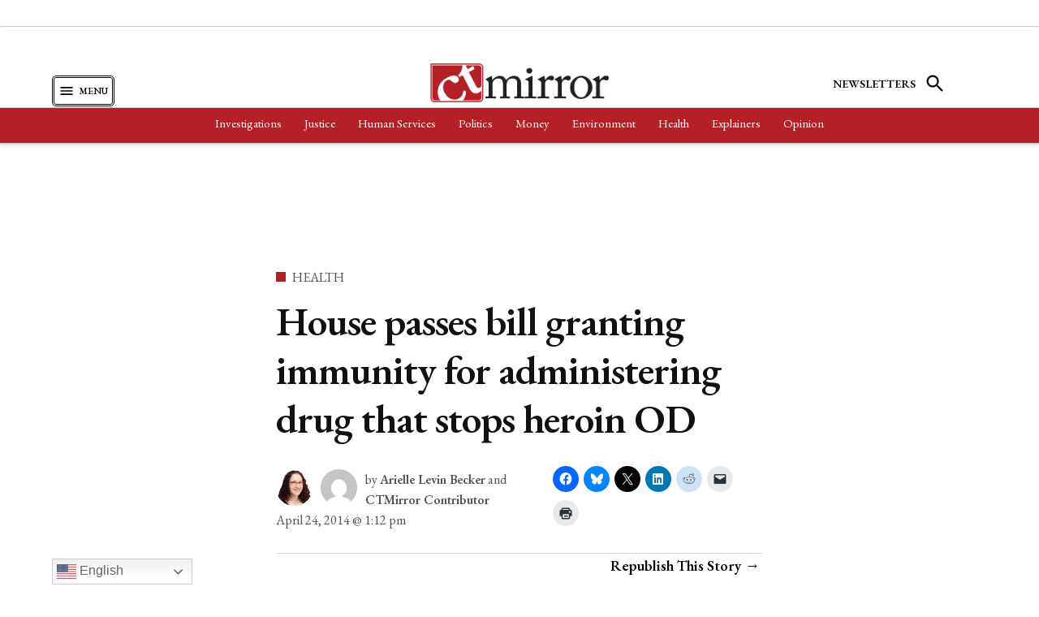

--- FILE ---
content_type: text/html; charset=UTF-8
request_url: https://ctmirror.org/2014/04/24/house-passes-bill-granting-immunity-for-administering-drug-that-stops-heroin-od/
body_size: 47126
content:
<!doctype html>
<html lang="en-US">
<head>
	<meta charset="UTF-8" />
	<meta name="viewport" content="width=device-width, initial-scale=1" />
	<link rel="profile" href="https://gmpg.org/xfn/11" />
	<meta name='robots' content='index, follow, max-image-preview:large, max-snippet:-1, max-video-preview:-1' />

	<!-- This site is optimized with the Yoast SEO Premium plugin v26.7 (Yoast SEO v26.7) - https://yoast.com/wordpress/plugins/seo/ -->
	<title>House passes bill granting immunity for administering drug that stops heroin OD</title><style id="perfmatters-used-css">@media screen{body.single-govpack_profiles .govpack-profile{display:flex;flex-wrap:wrap;justify-content:space-between;}body.single-govpack_profiles .profile-content{width:65%;}body.single-govpack_profiles .profile-content:last-child{width:100%;}}:root{--newspack-listings--background:#fff;--newspack-listings--background-screen:#f1f1f1;--newspack-listings--primary:#003da5;--newspack-listings--secondary:#555;--newspack-listings--grey-dark:#1e1e1e;--newspack-listings--grey-medium:#757575;--newspack-listings--grey-light:#ddd;--newspack-listings--border:#ccc;--newspack-listings--border-dark:rgba(0,0,0,.124);--newspack-listings--border-light:hsla(0,0%,100%,.124);--newspack-listings--text-main:#111;--newspack-listings--text-light:#767676;}:root{--newspack-listings--background:#fff;--newspack-listings--background-screen:#f1f1f1;--newspack-listings--primary:#003da5;--newspack-listings--secondary:#555;--newspack-listings--grey-dark:#1e1e1e;--newspack-listings--grey-medium:#757575;--newspack-listings--grey-light:#ddd;--newspack-listings--border:#ccc;--newspack-listings--border-dark:rgba(0,0,0,.124);--newspack-listings--border-light:hsla(0,0%,100%,.124);--newspack-listings--text-main:#111;--newspack-listings--text-light:#767676;}@media screen{}.side-widget.republication_tracker_tool,.widget.republication_tracker_tool{text-align:center;max-width:300px;margin:0 auto;}.side-widget.republication_tracker_tool p,.widget.republication_tracker_tool p{margin-bottom:1em;}.side-widget.republication_tracker_tool a.license,.widget.republication_tracker_tool a.license{border-top:3px double #ddd;border-bottom:3px double #ddd;padding:1em 0;min-width:100%;display:block;}.side-widget.republication_tracker_tool
  button.republication-tracker-tool-button,.widget.republication_tracker_tool button.republication-tracker-tool-button{width:100%;background:#2a7ac2;border:1px solid #255b98;color:#fff;padding:1em;font-size:1.25em;margin:0 0 1em 0;display:block;border-radius:.25em;font-weight:bold;text-shadow:1px 1px 1px #255b98;}.side-widget.republication_tracker_tool
  button.republication-tracker-tool-button:hover,.widget.republication_tracker_tool
  button.republication-tracker-tool-button:hover{background-color:#2863a7;text-decoration:none;cursor:pointer;}#republication-tracker-tool-modal{position:fixed;z-index:999999999;top:0;left:0;width:100%;height:100%;background-color:rgba(0,0,0,.75);}#republication-tracker-tool-modal-content{position:absolute;width:90%;max-width:800px;max-height:90%;overflow:auto;top:50%;left:50%;transform:translate(-50%,-50%);background-color:#fff;padding:2em;text-align:left;}#republication-tracker-tool-modal-content textarea{font-family:monospace;font-size:smaller;box-sizing:border-box;width:100%;margin:.5em 0 2em 0;cursor:auto;background-color:inherit;border-color:inherit;}#republication-tracker-tool-modal-content h2,#republication-tracker-tool-modal-content .cc-license,#republication-tracker-tool-modal-content .cc-policy{border-bottom:1px solid #ccc;padding-bottom:1em;}#republication-tracker-tool-modal-content .cc-license,#republication-tracker-tool-modal-content .cc-policy{margin-bottom:2em;}#republication-tracker-tool-modal-content .cc-license img{margin-bottom:1em;}#republication-tracker-tool-modal-content .article-info h1{margin-bottom:0;}.republication-tracker-tool-close{background:transparent !important;border:0 !important;color:#000 !important;padding:.5em !important;position:absolute;top:0;right:.5em;font-family:sans-serif;text-transform:lowercase;font-size:2em;}.republication-tracker-tool-close:hover{cursor:pointer;opacity:.8;}.republication_tracker_tool .license img{width:88px;}.screen-reader-text{border:0;clip:rect(1px,1px,1px,1px);clip-path:inset(50%);height:1px;margin:-1px;overflow:hidden;padding:0;position:absolute !important;width:1px;word-wrap:normal !important;}</style>
	<link rel="canonical" href="https://ctmirror.org/2014/04/24/house-passes-bill-granting-immunity-for-administering-drug-that-stops-heroin-od/" />
	<meta property="og:locale" content="en_US" />
	<meta property="og:type" content="article" />
	<meta property="og:title" content="House passes bill granting immunity for administering drug that stops heroin OD" />
	<meta property="og:description" content="Legislators spoke of the toll that addiction to heroin and other opiates has taken in Connecticut and described the proposal as a needed tool that could save lives by making people more willing to help someone experiencing an overdose." />
	<meta property="og:url" content="https://ctmirror.org/2014/04/24/house-passes-bill-granting-immunity-for-administering-drug-that-stops-heroin-od/" />
	<meta property="og:site_name" content="CT Mirror" />
	<meta property="article:publisher" content="https://facebook.com/ctmirror" />
	<meta property="article:published_time" content="2014-04-24T17:12:42+00:00" />
	<meta property="article:modified_time" content="2022-03-05T03:20:35+00:00" />
	<meta property="og:image" content="https://ctmirror.org/wp-content/uploads/2023/03/CT-Mirror-Social-Share-Image.png" />
	<meta property="og:image:width" content="1300" />
	<meta property="og:image:height" content="681" />
	<meta property="og:image:type" content="image/png" />
	<meta name="author" content="Arielle Levin Becker, CTMirror Contributor" />
	<meta name="twitter:card" content="summary_large_image" />
	<meta name="twitter:creator" content="@CTMirror" />
	<meta name="twitter:site" content="@CTMirror" />
	<meta name="twitter:label1" content="Written by" />
	<meta name="twitter:data1" content="Arielle Levin Becker, CTMirror Contributor" />
	<meta name="twitter:label2" content="Est. reading time" />
	<meta name="twitter:data2" content="1 minute" />
	<script type="application/ld+json" class="yoast-schema-graph">{"@context":"https://schema.org","@graph":[{"@type":"Article","@id":"https://ctmirror.org/2014/04/24/house-passes-bill-granting-immunity-for-administering-drug-that-stops-heroin-od/#article","isPartOf":{"@id":"https://ctmirror.org/2014/04/24/house-passes-bill-granting-immunity-for-administering-drug-that-stops-heroin-od/"},"author":[{"@id":"https://ctmirror.org/#/schema/person/1769937a308687201effe196230b0ce6"},{"@id":"https://ctmirror.org/#/schema/person/39c5be2ebe752d40e66d96cb798aa497"}],"headline":"House passes bill granting immunity for administering drug that stops heroin OD","datePublished":"2014-04-24T17:12:42+00:00","dateModified":"2022-03-05T03:20:35+00:00","mainEntityOfPage":{"@id":"https://ctmirror.org/2014/04/24/house-passes-bill-granting-immunity-for-administering-drug-that-stops-heroin-od/"},"wordCount":271,"commentCount":0,"publisher":{"@id":"https://ctmirror.org/#organization"},"keywords":["heroin"],"articleSection":["Health"],"inLanguage":"en-US","potentialAction":[{"@type":"CommentAction","name":"Comment","target":["https://ctmirror.org/2014/04/24/house-passes-bill-granting-immunity-for-administering-drug-that-stops-heroin-od/#respond"]}]},{"@type":"WebPage","@id":"https://ctmirror.org/2014/04/24/house-passes-bill-granting-immunity-for-administering-drug-that-stops-heroin-od/","url":"https://ctmirror.org/2014/04/24/house-passes-bill-granting-immunity-for-administering-drug-that-stops-heroin-od/","name":"House passes bill granting immunity for administering drug that stops heroin OD","isPartOf":{"@id":"https://ctmirror.org/#website"},"datePublished":"2014-04-24T17:12:42+00:00","dateModified":"2022-03-05T03:20:35+00:00","breadcrumb":{"@id":"https://ctmirror.org/2014/04/24/house-passes-bill-granting-immunity-for-administering-drug-that-stops-heroin-od/#breadcrumb"},"inLanguage":"en-US","potentialAction":[{"@type":"ReadAction","target":["https://ctmirror.org/2014/04/24/house-passes-bill-granting-immunity-for-administering-drug-that-stops-heroin-od/"]}]},{"@type":"BreadcrumbList","@id":"https://ctmirror.org/2014/04/24/house-passes-bill-granting-immunity-for-administering-drug-that-stops-heroin-od/#breadcrumb","itemListElement":[{"@type":"ListItem","position":1,"name":"Home","item":"https://ctmirror.org/"},{"@type":"ListItem","position":2,"name":"News","item":"https://ctmirror.org/news/"},{"@type":"ListItem","position":3,"name":"Health","item":"https://ctmirror.org/news/health/"},{"@type":"ListItem","position":4,"name":"House passes bill granting immunity for administering drug that stops heroin OD"}]},{"@type":"WebSite","@id":"https://ctmirror.org/#website","url":"https://ctmirror.org/","name":"CT Mirror","description":"Connecticut&#039;s Nonprofit Journalism.","publisher":{"@id":"https://ctmirror.org/#organization"},"potentialAction":[{"@type":"SearchAction","target":{"@type":"EntryPoint","urlTemplate":"https://ctmirror.org/?s={search_term_string}"},"query-input":{"@type":"PropertyValueSpecification","valueRequired":true,"valueName":"search_term_string"}}],"inLanguage":"en-US"},{"@type":"Organization","@id":"https://ctmirror.org/#organization","name":"The Connecticut Mirror","url":"https://ctmirror.org/","logo":{"@type":"ImageObject","inLanguage":"en-US","@id":"https://ctmirror.org/#/schema/logo/image/","url":"https://i0.wp.com/ctmirror-images.s3.amazonaws.com/wp-content/uploads/2022/01/CT-Mirror-Social-Share.jpg?fit=1300%2C681&ssl=1","contentUrl":"https://i0.wp.com/ctmirror-images.s3.amazonaws.com/wp-content/uploads/2022/01/CT-Mirror-Social-Share.jpg?fit=1300%2C681&ssl=1","width":1300,"height":681,"caption":"The Connecticut Mirror"},"image":{"@id":"https://ctmirror.org/#/schema/logo/image/"},"sameAs":["https://facebook.com/ctmirror","https://x.com/CTMirror","https://instagram.com/ctmirror","https://www.linkedin.com/company/ctmirror/","https://www.youtube.com/c/TheConnecticutMirror","https://en.wikipedia.org/wiki/The_Connecticut_Mirror"]},{"@type":"Person","@id":"https://ctmirror.org/#/schema/person/1769937a308687201effe196230b0ce6","name":"Arielle Levin Becker","image":{"@type":"ImageObject","inLanguage":"en-US","@id":"https://ctmirror.org/#/schema/person/image/15f0827ba50006bcdcdfeee7cd69d57b","url":"https://ctmirror-images.s3.amazonaws.com/wp-content/uploads/2010/11/headshotArielle-96x96.png","contentUrl":"https://ctmirror-images.s3.amazonaws.com/wp-content/uploads/2010/11/headshotArielle-96x96.png","caption":"Arielle Levin Becker"},"description":"Arielle Levin Becker covered health care for The Connecticut Mirror. She previously worked for The Hartford Courant, most recently as its health reporter, and has also covered small towns, courts and education in Connecticut and New Jersey. She was a finalist in 2009 for the prestigious Livingston Award for Young Journalists, a recipient of a Knight Science Journalism Fellowship and the third-place winner in 2013 for an in-depth piece on caregivers from the National Association of Health Journalists. She is a 2004 graduate of Yale University.","sameAs":["https://ctmirror.org","https://x.com/https://twitter.com/ariellelb"],"url":"https://ctmirror.org/author/alevinbecker/"},{"@type":"Person","@id":"https://ctmirror.org/#/schema/person/39c5be2ebe752d40e66d96cb798aa497","name":"CTMirror Contributor","image":{"@type":"ImageObject","inLanguage":"en-US","@id":"https://ctmirror.org/#/schema/person/image/96b7cada56085ff39867246673f597db","url":"https://secure.gravatar.com/avatar/78f9550503908898296c029a5a90bade68453e9d43595a53808841a78edaef3d?s=96&d=mm&r=g","contentUrl":"https://secure.gravatar.com/avatar/78f9550503908898296c029a5a90bade68453e9d43595a53808841a78edaef3d?s=96&d=mm&r=g","caption":"CTMirror Contributor"},"url":"https://ctmirror.org/author/ctmirrorcontributor/"}]}</script>
	<!-- / Yoast SEO Premium plugin. -->


<link rel='dns-prefetch' href='//cdn.broadstreetads.com' />
<link rel='dns-prefetch' href='//public.tableau.com' />
<link rel='dns-prefetch' href='//stats.wp.com' />
<link rel='dns-prefetch' href='//cdn.parsely.com' />
<link rel='dns-prefetch' href='//www.googletagmanager.com' />
<link rel='dns-prefetch' href='//fonts.googleapis.com' />
<link rel='dns-prefetch' href='//v0.wordpress.com' />
<link rel="alternate" type="application/rss+xml" title="CT Mirror &raquo; Feed" href="https://ctmirror.org/feed/" />
<link rel="alternate" type="application/rss+xml" title="CT Mirror &raquo; Comments Feed" href="https://ctmirror.org/comments/feed/" />
<link rel="alternate" type="application/rss+xml" title="CT Mirror &raquo; House passes bill granting immunity for administering drug that stops heroin OD Comments Feed" href="https://ctmirror.org/2014/04/24/house-passes-bill-granting-immunity-for-administering-drug-that-stops-heroin-od/feed/" />
<link rel="alternate" title="oEmbed (JSON)" type="application/json+oembed" href="https://ctmirror.org/wp-json/oembed/1.0/embed?url=https%3A%2F%2Fctmirror.org%2F2014%2F04%2F24%2Fhouse-passes-bill-granting-immunity-for-administering-drug-that-stops-heroin-od%2F" />
<link rel="alternate" title="oEmbed (XML)" type="text/xml+oembed" href="https://ctmirror.org/wp-json/oembed/1.0/embed?url=https%3A%2F%2Fctmirror.org%2F2014%2F04%2F24%2Fhouse-passes-bill-granting-immunity-for-administering-drug-that-stops-heroin-od%2F&#038;format=xml" />
<style id='wp-img-auto-sizes-contain-inline-css'>img:is([sizes=auto i],[sizes^="auto," i]){contain-intrinsic-size:3000px 1500px}</style>
<style id='wp-emoji-styles-inline-css'>img.wp-smiley,img.emoji{display: inline !important;border: none !important;box-shadow: none !important;height: 1em !important;width: 1em !important;margin: 0 0.07em !important;vertical-align: -0.1em !important;background: none !important;padding: 0 !important;}</style>
<style id='wp-block-library-inline-css'>:root{--wp-block-synced-color:#7a00df;--wp-block-synced-color--rgb:122,0,223;--wp-bound-block-color:var(--wp-block-synced-color);--wp-editor-canvas-background:#ddd;--wp-admin-theme-color:#007cba;--wp-admin-theme-color--rgb:0,124,186;--wp-admin-theme-color-darker-10:#006ba1;--wp-admin-theme-color-darker-10--rgb:0,107,160.5;--wp-admin-theme-color-darker-20:#005a87;--wp-admin-theme-color-darker-20--rgb:0,90,135;--wp-admin-border-width-focus:2px}@media (min-resolution:192dpi){:root{--wp-admin-border-width-focus:1.5px}}.wp-element-button{cursor:pointer}:root .has-very-light-gray-background-color{background-color:#eee}:root .has-very-dark-gray-background-color{background-color:#313131}:root .has-very-light-gray-color{color:#eee}:root .has-very-dark-gray-color{color:#313131}:root .has-vivid-green-cyan-to-vivid-cyan-blue-gradient-background{background:linear-gradient(135deg,#00d084,#0693e3)}:root .has-purple-crush-gradient-background{background:linear-gradient(135deg,#34e2e4,#4721fb 50%,#ab1dfe)}:root .has-hazy-dawn-gradient-background{background:linear-gradient(135deg,#faaca8,#dad0ec)}:root .has-subdued-olive-gradient-background{background:linear-gradient(135deg,#fafae1,#67a671)}:root .has-atomic-cream-gradient-background{background:linear-gradient(135deg,#fdd79a,#004a59)}:root .has-nightshade-gradient-background{background:linear-gradient(135deg,#330968,#31cdcf)}:root .has-midnight-gradient-background{background:linear-gradient(135deg,#020381,#2874fc)}:root{--wp--preset--font-size--normal:16px;--wp--preset--font-size--huge:42px}.has-regular-font-size{font-size:1em}.has-larger-font-size{font-size:2.625em}.has-normal-font-size{font-size:var(--wp--preset--font-size--normal)}.has-huge-font-size{font-size:var(--wp--preset--font-size--huge)}.has-text-align-center{text-align:center}.has-text-align-left{text-align:left}.has-text-align-right{text-align:right}.has-fit-text{white-space:nowrap!important}#end-resizable-editor-section{display:none}.aligncenter{clear:both}.items-justified-left{justify-content:flex-start}.items-justified-center{justify-content:center}.items-justified-right{justify-content:flex-end}.items-justified-space-between{justify-content:space-between}.screen-reader-text{border:0;clip-path:inset(50%);height:1px;margin:-1px;overflow:hidden;padding:0;position:absolute;width:1px;word-wrap:normal!important}.screen-reader-text:focus{background-color:#ddd;clip-path:none;color:#444;display:block;font-size:1em;height:auto;left:5px;line-height:normal;padding:15px 23px 14px;text-decoration:none;top:5px;width:auto;z-index:100000}html :where(.has-border-color){border-style:solid}html :where([style*=border-top-color]){border-top-style:solid}html :where([style*=border-right-color]){border-right-style:solid}html :where([style*=border-bottom-color]){border-bottom-style:solid}html :where([style*=border-left-color]){border-left-style:solid}html :where([style*=border-width]){border-style:solid}html :where([style*=border-top-width]){border-top-style:solid}html :where([style*=border-right-width]){border-right-style:solid}html :where([style*=border-bottom-width]){border-bottom-style:solid}html :where([style*=border-left-width]){border-left-style:solid}html :where(img[class*=wp-image-]){height:auto;max-width:100%}:where(figure){margin:0 0 1em}html :where(.is-position-sticky){--wp-admin--admin-bar--position-offset:var(--wp-admin--admin-bar--height,0px)}@media screen and (max-width:600px){html :where(.is-position-sticky){--wp-admin--admin-bar--position-offset:0px}}</style><style id='wp-block-heading-inline-css'>h1:where(.wp-block-heading).has-background,h2:where(.wp-block-heading).has-background,h3:where(.wp-block-heading).has-background,h4:where(.wp-block-heading).has-background,h5:where(.wp-block-heading).has-background,h6:where(.wp-block-heading).has-background{padding:1.25em 2.375em}h1.has-text-align-left[style*=writing-mode]:where([style*=vertical-lr]),h1.has-text-align-right[style*=writing-mode]:where([style*=vertical-rl]),h2.has-text-align-left[style*=writing-mode]:where([style*=vertical-lr]),h2.has-text-align-right[style*=writing-mode]:where([style*=vertical-rl]),h3.has-text-align-left[style*=writing-mode]:where([style*=vertical-lr]),h3.has-text-align-right[style*=writing-mode]:where([style*=vertical-rl]),h4.has-text-align-left[style*=writing-mode]:where([style*=vertical-lr]),h4.has-text-align-right[style*=writing-mode]:where([style*=vertical-rl]),h5.has-text-align-left[style*=writing-mode]:where([style*=vertical-lr]),h5.has-text-align-right[style*=writing-mode]:where([style*=vertical-rl]),h6.has-text-align-left[style*=writing-mode]:where([style*=vertical-lr]),h6.has-text-align-right[style*=writing-mode]:where([style*=vertical-rl]){rotate:180deg}</style>
<style id='wp-block-image-inline-css'>.wp-block-image>a,.wp-block-image>figure>a{display:inline-block}.wp-block-image img{box-sizing:border-box;height:auto;max-width:100%;vertical-align:bottom}@media not (prefers-reduced-motion){.wp-block-image img.hide{visibility:hidden}.wp-block-image img.show{animation:show-content-image .4s}}.wp-block-image[style*=border-radius] img,.wp-block-image[style*=border-radius]>a{border-radius:inherit}.wp-block-image.has-custom-border img{box-sizing:border-box}.wp-block-image.aligncenter{text-align:center}.wp-block-image.alignfull>a,.wp-block-image.alignwide>a{width:100%}.wp-block-image.alignfull img,.wp-block-image.alignwide img{height:auto;width:100%}.wp-block-image .aligncenter,.wp-block-image .alignleft,.wp-block-image .alignright,.wp-block-image.aligncenter,.wp-block-image.alignleft,.wp-block-image.alignright{display:table}.wp-block-image .aligncenter>figcaption,.wp-block-image .alignleft>figcaption,.wp-block-image .alignright>figcaption,.wp-block-image.aligncenter>figcaption,.wp-block-image.alignleft>figcaption,.wp-block-image.alignright>figcaption{caption-side:bottom;display:table-caption}.wp-block-image .alignleft{float:left;margin:.5em 1em .5em 0}.wp-block-image .alignright{float:right;margin:.5em 0 .5em 1em}.wp-block-image .aligncenter{margin-left:auto;margin-right:auto}.wp-block-image :where(figcaption){margin-bottom:1em;margin-top:.5em}.wp-block-image.is-style-circle-mask img{border-radius:9999px}@supports ((-webkit-mask-image:none) or (mask-image:none)) or (-webkit-mask-image:none){.wp-block-image.is-style-circle-mask img{border-radius:0;-webkit-mask-image:url('data:image/svg+xml;utf8,<svg viewBox="0 0 100 100" xmlns="http://www.w3.org/2000/svg"><circle cx="50" cy="50" r="50"/></svg>');mask-image:url('data:image/svg+xml;utf8,<svg viewBox="0 0 100 100" xmlns="http://www.w3.org/2000/svg"><circle cx="50" cy="50" r="50"/></svg>');mask-mode:alpha;-webkit-mask-position:center;mask-position:center;-webkit-mask-repeat:no-repeat;mask-repeat:no-repeat;-webkit-mask-size:contain;mask-size:contain}}:root :where(.wp-block-image.is-style-rounded img,.wp-block-image .is-style-rounded img){border-radius:9999px}.wp-block-image figure{margin:0}.wp-lightbox-container{display:flex;flex-direction:column;position:relative}.wp-lightbox-container img{cursor:zoom-in}.wp-lightbox-container img:hover+button{opacity:1}.wp-lightbox-container button{align-items:center;backdrop-filter:blur(16px) saturate(180%);background-color:#5a5a5a40;border:none;border-radius:4px;cursor:zoom-in;display:flex;height:20px;justify-content:center;opacity:0;padding:0;position:absolute;right:16px;text-align:center;top:16px;width:20px;z-index:100}@media not (prefers-reduced-motion){.wp-lightbox-container button{transition:opacity .2s ease}}.wp-lightbox-container button:focus-visible{outline:3px auto #5a5a5a40;outline:3px auto -webkit-focus-ring-color;outline-offset:3px}.wp-lightbox-container button:hover{cursor:pointer;opacity:1}.wp-lightbox-container button:focus{opacity:1}.wp-lightbox-container button:focus,.wp-lightbox-container button:hover,.wp-lightbox-container button:not(:hover):not(:active):not(.has-background){background-color:#5a5a5a40;border:none}.wp-lightbox-overlay{box-sizing:border-box;cursor:zoom-out;height:100vh;left:0;overflow:hidden;position:fixed;top:0;visibility:hidden;width:100%;z-index:100000}.wp-lightbox-overlay .close-button{align-items:center;cursor:pointer;display:flex;justify-content:center;min-height:40px;min-width:40px;padding:0;position:absolute;right:calc(env(safe-area-inset-right) + 16px);top:calc(env(safe-area-inset-top) + 16px);z-index:5000000}.wp-lightbox-overlay .close-button:focus,.wp-lightbox-overlay .close-button:hover,.wp-lightbox-overlay .close-button:not(:hover):not(:active):not(.has-background){background:none;border:none}.wp-lightbox-overlay .lightbox-image-container{height:var(--wp--lightbox-container-height);left:50%;overflow:hidden;position:absolute;top:50%;transform:translate(-50%,-50%);transform-origin:top left;width:var(--wp--lightbox-container-width);z-index:9999999999}.wp-lightbox-overlay .wp-block-image{align-items:center;box-sizing:border-box;display:flex;height:100%;justify-content:center;margin:0;position:relative;transform-origin:0 0;width:100%;z-index:3000000}.wp-lightbox-overlay .wp-block-image img{height:var(--wp--lightbox-image-height);min-height:var(--wp--lightbox-image-height);min-width:var(--wp--lightbox-image-width);width:var(--wp--lightbox-image-width)}.wp-lightbox-overlay .wp-block-image figcaption{display:none}.wp-lightbox-overlay button{background:none;border:none}.wp-lightbox-overlay .scrim{background-color:#fff;height:100%;opacity:.9;position:absolute;width:100%;z-index:2000000}.wp-lightbox-overlay.active{visibility:visible}@media not (prefers-reduced-motion){.wp-lightbox-overlay.active{animation:turn-on-visibility .25s both}.wp-lightbox-overlay.active img{animation:turn-on-visibility .35s both}.wp-lightbox-overlay.show-closing-animation:not(.active){animation:turn-off-visibility .35s both}.wp-lightbox-overlay.show-closing-animation:not(.active) img{animation:turn-off-visibility .25s both}.wp-lightbox-overlay.zoom.active{animation:none;opacity:1;visibility:visible}.wp-lightbox-overlay.zoom.active .lightbox-image-container{animation:lightbox-zoom-in .4s}.wp-lightbox-overlay.zoom.active .lightbox-image-container img{animation:none}.wp-lightbox-overlay.zoom.active .scrim{animation:turn-on-visibility .4s forwards}.wp-lightbox-overlay.zoom.show-closing-animation:not(.active){animation:none}.wp-lightbox-overlay.zoom.show-closing-animation:not(.active) .lightbox-image-container{animation:lightbox-zoom-out .4s}.wp-lightbox-overlay.zoom.show-closing-animation:not(.active) .lightbox-image-container img{animation:none}.wp-lightbox-overlay.zoom.show-closing-animation:not(.active) .scrim{animation:turn-off-visibility .4s forwards}}@keyframes show-content-image{0%{visibility:hidden}99%{visibility:hidden}to{visibility:visible}}@keyframes turn-on-visibility{0%{opacity:0}to{opacity:1}}@keyframes turn-off-visibility{0%{opacity:1;visibility:visible}99%{opacity:0;visibility:visible}to{opacity:0;visibility:hidden}}@keyframes lightbox-zoom-in{0%{transform:translate(calc((-100vw + var(--wp--lightbox-scrollbar-width))/2 + var(--wp--lightbox-initial-left-position)),calc(-50vh + var(--wp--lightbox-initial-top-position))) scale(var(--wp--lightbox-scale))}to{transform:translate(-50%,-50%) scale(1)}}@keyframes lightbox-zoom-out{0%{transform:translate(-50%,-50%) scale(1);visibility:visible}99%{visibility:visible}to{transform:translate(calc((-100vw + var(--wp--lightbox-scrollbar-width))/2 + var(--wp--lightbox-initial-left-position)),calc(-50vh + var(--wp--lightbox-initial-top-position))) scale(var(--wp--lightbox-scale));visibility:hidden}}</style>
<style id='wp-block-image-theme-inline-css'>:root :where(.wp-block-image figcaption){color:#555;font-size:13px;text-align:center}.is-dark-theme :root :where(.wp-block-image figcaption){color:#ffffffa6}.wp-block-image{margin:0 0 1em}</style>
<style id='wp-block-columns-inline-css'>.wp-block-columns{box-sizing:border-box;display:flex;flex-wrap:wrap!important}@media (min-width:782px){.wp-block-columns{flex-wrap:nowrap!important}}.wp-block-columns{align-items:normal!important}.wp-block-columns.are-vertically-aligned-top{align-items:flex-start}.wp-block-columns.are-vertically-aligned-center{align-items:center}.wp-block-columns.are-vertically-aligned-bottom{align-items:flex-end}@media (max-width:781px){.wp-block-columns:not(.is-not-stacked-on-mobile)>.wp-block-column{flex-basis:100%!important}}@media (min-width:782px){.wp-block-columns:not(.is-not-stacked-on-mobile)>.wp-block-column{flex-basis:0;flex-grow:1}.wp-block-columns:not(.is-not-stacked-on-mobile)>.wp-block-column[style*=flex-basis]{flex-grow:0}}.wp-block-columns.is-not-stacked-on-mobile{flex-wrap:nowrap!important}.wp-block-columns.is-not-stacked-on-mobile>.wp-block-column{flex-basis:0;flex-grow:1}.wp-block-columns.is-not-stacked-on-mobile>.wp-block-column[style*=flex-basis]{flex-grow:0}:where(.wp-block-columns){margin-bottom:1.75em}:where(.wp-block-columns.has-background){padding:1.25em 2.375em}.wp-block-column{flex-grow:1;min-width:0;overflow-wrap:break-word;word-break:break-word}.wp-block-column.is-vertically-aligned-top{align-self:flex-start}.wp-block-column.is-vertically-aligned-center{align-self:center}.wp-block-column.is-vertically-aligned-bottom{align-self:flex-end}.wp-block-column.is-vertically-aligned-stretch{align-self:stretch}.wp-block-column.is-vertically-aligned-bottom,.wp-block-column.is-vertically-aligned-center,.wp-block-column.is-vertically-aligned-top{width:100%}</style>
<style id='wp-block-group-inline-css'>.wp-block-group{box-sizing:border-box}:where(.wp-block-group.wp-block-group-is-layout-constrained){position:relative}</style>
<style id='wp-block-group-theme-inline-css'>:where(.wp-block-group.has-background){padding:1.25em 2.375em}</style>
<style id='wp-block-paragraph-inline-css'>.is-small-text{font-size:.875em}.is-regular-text{font-size:1em}.is-large-text{font-size:2.25em}.is-larger-text{font-size:3em}.has-drop-cap:not(:focus):first-letter{float:left;font-size:8.4em;font-style:normal;font-weight:100;line-height:.68;margin:.05em .1em 0 0;text-transform:uppercase}body.rtl .has-drop-cap:not(:focus):first-letter{float:none;margin-left:.1em}p.has-drop-cap.has-background{overflow:hidden}:root :where(p.has-background){padding:1.25em 2.375em}:where(p.has-text-color:not(.has-link-color)) a{color:inherit}p.has-text-align-left[style*="writing-mode:vertical-lr"],p.has-text-align-right[style*="writing-mode:vertical-rl"]{rotate:180deg}</style>
<style id='wp-block-social-links-inline-css'>.wp-block-social-links{background:none;box-sizing:border-box;margin-left:0;padding-left:0;padding-right:0;text-indent:0}.wp-block-social-links .wp-social-link a,.wp-block-social-links .wp-social-link a:hover{border-bottom:0;box-shadow:none;text-decoration:none}.wp-block-social-links .wp-social-link svg{height:1em;width:1em}.wp-block-social-links .wp-social-link span:not(.screen-reader-text){font-size:.65em;margin-left:.5em;margin-right:.5em}.wp-block-social-links.has-small-icon-size{font-size:16px}.wp-block-social-links,.wp-block-social-links.has-normal-icon-size{font-size:24px}.wp-block-social-links.has-large-icon-size{font-size:36px}.wp-block-social-links.has-huge-icon-size{font-size:48px}.wp-block-social-links.aligncenter{display:flex;justify-content:center}.wp-block-social-links.alignright{justify-content:flex-end}.wp-block-social-link{border-radius:9999px;display:block}@media not (prefers-reduced-motion){.wp-block-social-link{transition:transform .1s ease}}.wp-block-social-link{height:auto}.wp-block-social-link a{align-items:center;display:flex;line-height:0}.wp-block-social-link:hover{transform:scale(1.1)}.wp-block-social-links .wp-block-social-link.wp-social-link{display:inline-block;margin:0;padding:0}.wp-block-social-links .wp-block-social-link.wp-social-link .wp-block-social-link-anchor,.wp-block-social-links .wp-block-social-link.wp-social-link .wp-block-social-link-anchor svg,.wp-block-social-links .wp-block-social-link.wp-social-link .wp-block-social-link-anchor:active,.wp-block-social-links .wp-block-social-link.wp-social-link .wp-block-social-link-anchor:hover,.wp-block-social-links .wp-block-social-link.wp-social-link .wp-block-social-link-anchor:visited{color:currentColor;fill:currentColor}:where(.wp-block-social-links:not(.is-style-logos-only)) .wp-social-link{background-color:#f0f0f0;color:#444}:where(.wp-block-social-links:not(.is-style-logos-only)) .wp-social-link-amazon{background-color:#f90;color:#fff}:where(.wp-block-social-links:not(.is-style-logos-only)) .wp-social-link-bandcamp{background-color:#1ea0c3;color:#fff}:where(.wp-block-social-links:not(.is-style-logos-only)) .wp-social-link-behance{background-color:#0757fe;color:#fff}:where(.wp-block-social-links:not(.is-style-logos-only)) .wp-social-link-bluesky{background-color:#0a7aff;color:#fff}:where(.wp-block-social-links:not(.is-style-logos-only)) .wp-social-link-codepen{background-color:#1e1f26;color:#fff}:where(.wp-block-social-links:not(.is-style-logos-only)) .wp-social-link-deviantart{background-color:#02e49b;color:#fff}:where(.wp-block-social-links:not(.is-style-logos-only)) .wp-social-link-discord{background-color:#5865f2;color:#fff}:where(.wp-block-social-links:not(.is-style-logos-only)) .wp-social-link-dribbble{background-color:#e94c89;color:#fff}:where(.wp-block-social-links:not(.is-style-logos-only)) .wp-social-link-dropbox{background-color:#4280ff;color:#fff}:where(.wp-block-social-links:not(.is-style-logos-only)) .wp-social-link-etsy{background-color:#f45800;color:#fff}:where(.wp-block-social-links:not(.is-style-logos-only)) .wp-social-link-facebook{background-color:#0866ff;color:#fff}:where(.wp-block-social-links:not(.is-style-logos-only)) .wp-social-link-fivehundredpx{background-color:#000;color:#fff}:where(.wp-block-social-links:not(.is-style-logos-only)) .wp-social-link-flickr{background-color:#0461dd;color:#fff}:where(.wp-block-social-links:not(.is-style-logos-only)) .wp-social-link-foursquare{background-color:#e65678;color:#fff}:where(.wp-block-social-links:not(.is-style-logos-only)) .wp-social-link-github{background-color:#24292d;color:#fff}:where(.wp-block-social-links:not(.is-style-logos-only)) .wp-social-link-goodreads{background-color:#eceadd;color:#382110}:where(.wp-block-social-links:not(.is-style-logos-only)) .wp-social-link-google{background-color:#ea4434;color:#fff}:where(.wp-block-social-links:not(.is-style-logos-only)) .wp-social-link-gravatar{background-color:#1d4fc4;color:#fff}:where(.wp-block-social-links:not(.is-style-logos-only)) .wp-social-link-instagram{background-color:#f00075;color:#fff}:where(.wp-block-social-links:not(.is-style-logos-only)) .wp-social-link-lastfm{background-color:#e21b24;color:#fff}:where(.wp-block-social-links:not(.is-style-logos-only)) .wp-social-link-linkedin{background-color:#0d66c2;color:#fff}:where(.wp-block-social-links:not(.is-style-logos-only)) .wp-social-link-mastodon{background-color:#3288d4;color:#fff}:where(.wp-block-social-links:not(.is-style-logos-only)) .wp-social-link-medium{background-color:#000;color:#fff}:where(.wp-block-social-links:not(.is-style-logos-only)) .wp-social-link-meetup{background-color:#f6405f;color:#fff}:where(.wp-block-social-links:not(.is-style-logos-only)) .wp-social-link-patreon{background-color:#000;color:#fff}:where(.wp-block-social-links:not(.is-style-logos-only)) .wp-social-link-pinterest{background-color:#e60122;color:#fff}:where(.wp-block-social-links:not(.is-style-logos-only)) .wp-social-link-pocket{background-color:#ef4155;color:#fff}:where(.wp-block-social-links:not(.is-style-logos-only)) .wp-social-link-reddit{background-color:#ff4500;color:#fff}:where(.wp-block-social-links:not(.is-style-logos-only)) .wp-social-link-skype{background-color:#0478d7;color:#fff}:where(.wp-block-social-links:not(.is-style-logos-only)) .wp-social-link-snapchat{background-color:#fefc00;color:#fff;stroke:#000}:where(.wp-block-social-links:not(.is-style-logos-only)) .wp-social-link-soundcloud{background-color:#ff5600;color:#fff}:where(.wp-block-social-links:not(.is-style-logos-only)) .wp-social-link-spotify{background-color:#1bd760;color:#fff}:where(.wp-block-social-links:not(.is-style-logos-only)) .wp-social-link-telegram{background-color:#2aabee;color:#fff}:where(.wp-block-social-links:not(.is-style-logos-only)) .wp-social-link-threads{background-color:#000;color:#fff}:where(.wp-block-social-links:not(.is-style-logos-only)) .wp-social-link-tiktok{background-color:#000;color:#fff}:where(.wp-block-social-links:not(.is-style-logos-only)) .wp-social-link-tumblr{background-color:#011835;color:#fff}:where(.wp-block-social-links:not(.is-style-logos-only)) .wp-social-link-twitch{background-color:#6440a4;color:#fff}:where(.wp-block-social-links:not(.is-style-logos-only)) .wp-social-link-twitter{background-color:#1da1f2;color:#fff}:where(.wp-block-social-links:not(.is-style-logos-only)) .wp-social-link-vimeo{background-color:#1eb7ea;color:#fff}:where(.wp-block-social-links:not(.is-style-logos-only)) .wp-social-link-vk{background-color:#4680c2;color:#fff}:where(.wp-block-social-links:not(.is-style-logos-only)) .wp-social-link-wordpress{background-color:#3499cd;color:#fff}:where(.wp-block-social-links:not(.is-style-logos-only)) .wp-social-link-whatsapp{background-color:#25d366;color:#fff}:where(.wp-block-social-links:not(.is-style-logos-only)) .wp-social-link-x{background-color:#000;color:#fff}:where(.wp-block-social-links:not(.is-style-logos-only)) .wp-social-link-yelp{background-color:#d32422;color:#fff}:where(.wp-block-social-links:not(.is-style-logos-only)) .wp-social-link-youtube{background-color:red;color:#fff}:where(.wp-block-social-links.is-style-logos-only) .wp-social-link{background:none}:where(.wp-block-social-links.is-style-logos-only) .wp-social-link svg{height:1.25em;width:1.25em}:where(.wp-block-social-links.is-style-logos-only) .wp-social-link-amazon{color:#f90}:where(.wp-block-social-links.is-style-logos-only) .wp-social-link-bandcamp{color:#1ea0c3}:where(.wp-block-social-links.is-style-logos-only) .wp-social-link-behance{color:#0757fe}:where(.wp-block-social-links.is-style-logos-only) .wp-social-link-bluesky{color:#0a7aff}:where(.wp-block-social-links.is-style-logos-only) .wp-social-link-codepen{color:#1e1f26}:where(.wp-block-social-links.is-style-logos-only) .wp-social-link-deviantart{color:#02e49b}:where(.wp-block-social-links.is-style-logos-only) .wp-social-link-discord{color:#5865f2}:where(.wp-block-social-links.is-style-logos-only) .wp-social-link-dribbble{color:#e94c89}:where(.wp-block-social-links.is-style-logos-only) .wp-social-link-dropbox{color:#4280ff}:where(.wp-block-social-links.is-style-logos-only) .wp-social-link-etsy{color:#f45800}:where(.wp-block-social-links.is-style-logos-only) .wp-social-link-facebook{color:#0866ff}:where(.wp-block-social-links.is-style-logos-only) .wp-social-link-fivehundredpx{color:#000}:where(.wp-block-social-links.is-style-logos-only) .wp-social-link-flickr{color:#0461dd}:where(.wp-block-social-links.is-style-logos-only) .wp-social-link-foursquare{color:#e65678}:where(.wp-block-social-links.is-style-logos-only) .wp-social-link-github{color:#24292d}:where(.wp-block-social-links.is-style-logos-only) .wp-social-link-goodreads{color:#382110}:where(.wp-block-social-links.is-style-logos-only) .wp-social-link-google{color:#ea4434}:where(.wp-block-social-links.is-style-logos-only) .wp-social-link-gravatar{color:#1d4fc4}:where(.wp-block-social-links.is-style-logos-only) .wp-social-link-instagram{color:#f00075}:where(.wp-block-social-links.is-style-logos-only) .wp-social-link-lastfm{color:#e21b24}:where(.wp-block-social-links.is-style-logos-only) .wp-social-link-linkedin{color:#0d66c2}:where(.wp-block-social-links.is-style-logos-only) .wp-social-link-mastodon{color:#3288d4}:where(.wp-block-social-links.is-style-logos-only) .wp-social-link-medium{color:#000}:where(.wp-block-social-links.is-style-logos-only) .wp-social-link-meetup{color:#f6405f}:where(.wp-block-social-links.is-style-logos-only) .wp-social-link-patreon{color:#000}:where(.wp-block-social-links.is-style-logos-only) .wp-social-link-pinterest{color:#e60122}:where(.wp-block-social-links.is-style-logos-only) .wp-social-link-pocket{color:#ef4155}:where(.wp-block-social-links.is-style-logos-only) .wp-social-link-reddit{color:#ff4500}:where(.wp-block-social-links.is-style-logos-only) .wp-social-link-skype{color:#0478d7}:where(.wp-block-social-links.is-style-logos-only) .wp-social-link-snapchat{color:#fff;stroke:#000}:where(.wp-block-social-links.is-style-logos-only) .wp-social-link-soundcloud{color:#ff5600}:where(.wp-block-social-links.is-style-logos-only) .wp-social-link-spotify{color:#1bd760}:where(.wp-block-social-links.is-style-logos-only) .wp-social-link-telegram{color:#2aabee}:where(.wp-block-social-links.is-style-logos-only) .wp-social-link-threads{color:#000}:where(.wp-block-social-links.is-style-logos-only) .wp-social-link-tiktok{color:#000}:where(.wp-block-social-links.is-style-logos-only) .wp-social-link-tumblr{color:#011835}:where(.wp-block-social-links.is-style-logos-only) .wp-social-link-twitch{color:#6440a4}:where(.wp-block-social-links.is-style-logos-only) .wp-social-link-twitter{color:#1da1f2}:where(.wp-block-social-links.is-style-logos-only) .wp-social-link-vimeo{color:#1eb7ea}:where(.wp-block-social-links.is-style-logos-only) .wp-social-link-vk{color:#4680c2}:where(.wp-block-social-links.is-style-logos-only) .wp-social-link-whatsapp{color:#25d366}:where(.wp-block-social-links.is-style-logos-only) .wp-social-link-wordpress{color:#3499cd}:where(.wp-block-social-links.is-style-logos-only) .wp-social-link-x{color:#000}:where(.wp-block-social-links.is-style-logos-only) .wp-social-link-yelp{color:#d32422}:where(.wp-block-social-links.is-style-logos-only) .wp-social-link-youtube{color:red}.wp-block-social-links.is-style-pill-shape .wp-social-link{width:auto}:root :where(.wp-block-social-links .wp-social-link a){padding:.25em}:root :where(.wp-block-social-links.is-style-logos-only .wp-social-link a){padding:0}:root :where(.wp-block-social-links.is-style-pill-shape .wp-social-link a){padding-left:.6666666667em;padding-right:.6666666667em}.wp-block-social-links:not(.has-icon-color):not(.has-icon-background-color) .wp-social-link-snapchat .wp-block-social-link-label{color:#000}</style>
<style id='global-styles-inline-css'>:root{--wp--preset--aspect-ratio--square: 1;--wp--preset--aspect-ratio--4-3: 4/3;--wp--preset--aspect-ratio--3-4: 3/4;--wp--preset--aspect-ratio--3-2: 3/2;--wp--preset--aspect-ratio--2-3: 2/3;--wp--preset--aspect-ratio--16-9: 16/9;--wp--preset--aspect-ratio--9-16: 9/16;--wp--preset--color--black: #000000;--wp--preset--color--cyan-bluish-gray: #abb8c3;--wp--preset--color--white: #FFFFFF;--wp--preset--color--pale-pink: #f78da7;--wp--preset--color--vivid-red: #cf2e2e;--wp--preset--color--luminous-vivid-orange: #ff6900;--wp--preset--color--luminous-vivid-amber: #fcb900;--wp--preset--color--light-green-cyan: #7bdcb5;--wp--preset--color--vivid-green-cyan: #00d084;--wp--preset--color--pale-cyan-blue: #8ed1fc;--wp--preset--color--vivid-cyan-blue: #0693e3;--wp--preset--color--vivid-purple: #9b51e0;--wp--preset--color--primary: #b32025;--wp--preset--color--primary-variation: #8b0000;--wp--preset--color--secondary: #ffdf40;--wp--preset--color--secondary-variation: #d7b718;--wp--preset--color--dark-gray: #111111;--wp--preset--color--medium-gray: #767676;--wp--preset--color--light-gray: #EEEEEE;--wp--preset--gradient--vivid-cyan-blue-to-vivid-purple: linear-gradient(135deg,rgb(6,147,227) 0%,rgb(155,81,224) 100%);--wp--preset--gradient--light-green-cyan-to-vivid-green-cyan: linear-gradient(135deg,rgb(122,220,180) 0%,rgb(0,208,130) 100%);--wp--preset--gradient--luminous-vivid-amber-to-luminous-vivid-orange: linear-gradient(135deg,rgb(252,185,0) 0%,rgb(255,105,0) 100%);--wp--preset--gradient--luminous-vivid-orange-to-vivid-red: linear-gradient(135deg,rgb(255,105,0) 0%,rgb(207,46,46) 100%);--wp--preset--gradient--very-light-gray-to-cyan-bluish-gray: linear-gradient(135deg,rgb(238,238,238) 0%,rgb(169,184,195) 100%);--wp--preset--gradient--cool-to-warm-spectrum: linear-gradient(135deg,rgb(74,234,220) 0%,rgb(151,120,209) 20%,rgb(207,42,186) 40%,rgb(238,44,130) 60%,rgb(251,105,98) 80%,rgb(254,248,76) 100%);--wp--preset--gradient--blush-light-purple: linear-gradient(135deg,rgb(255,206,236) 0%,rgb(152,150,240) 100%);--wp--preset--gradient--blush-bordeaux: linear-gradient(135deg,rgb(254,205,165) 0%,rgb(254,45,45) 50%,rgb(107,0,62) 100%);--wp--preset--gradient--luminous-dusk: linear-gradient(135deg,rgb(255,203,112) 0%,rgb(199,81,192) 50%,rgb(65,88,208) 100%);--wp--preset--gradient--pale-ocean: linear-gradient(135deg,rgb(255,245,203) 0%,rgb(182,227,212) 50%,rgb(51,167,181) 100%);--wp--preset--gradient--electric-grass: linear-gradient(135deg,rgb(202,248,128) 0%,rgb(113,206,126) 100%);--wp--preset--gradient--midnight: linear-gradient(135deg,rgb(2,3,129) 0%,rgb(40,116,252) 100%);--wp--preset--gradient--grad-1: linear-gradient( 135deg,rgb( 179,32,37) 0%,rgb( 139,0,0) 100% );--wp--preset--gradient--grad-2: linear-gradient( 135deg,rgb( 255,223,64) 0%,rgb( 215,183,24) 100% );--wp--preset--gradient--grad-3: linear-gradient( 135deg,rgb( 17,17,17 ) 0%,rgb( 85,85,85 ) 100% );--wp--preset--gradient--grad-4: linear-gradient( 135deg,rgb( 68,68,68 ) 0%,rgb( 136,136,136 ) 100% );--wp--preset--gradient--grad-5: linear-gradient( 135deg,rgb( 119,119,119 ) 0%,rgb( 221,221,221 ) 100% );--wp--preset--gradient--grad-6: linear-gradient( 135deg,rgb( 221,221,221 ) 0%,rgb( 255,255,255 ) 100% );--wp--preset--font-size--small: 16px;--wp--preset--font-size--medium: 20px;--wp--preset--font-size--large: 36px;--wp--preset--font-size--x-large: 42px;--wp--preset--font-size--normal: 20px;--wp--preset--font-size--huge: 44px;--wp--preset--spacing--20: 0.44rem;--wp--preset--spacing--30: 0.67rem;--wp--preset--spacing--40: 1rem;--wp--preset--spacing--50: 1.5rem;--wp--preset--spacing--60: 2.25rem;--wp--preset--spacing--70: 3.38rem;--wp--preset--spacing--80: 5.06rem;--wp--preset--shadow--natural: 6px 6px 9px rgba(0,0,0,0.2);--wp--preset--shadow--deep: 12px 12px 50px rgba(0,0,0,0.4);--wp--preset--shadow--sharp: 6px 6px 0px rgba(0,0,0,0.2);--wp--preset--shadow--outlined: 6px 6px 0px -3px rgb(255,255,255),6px 6px rgb(0,0,0);--wp--preset--shadow--crisp: 6px 6px 0px rgb(0,0,0);}:where(.is-layout-flex){gap: 0.5em;}:where(.is-layout-grid){gap: 0.5em;}body .is-layout-flex{display: flex;}.is-layout-flex{flex-wrap: wrap;align-items: center;}.is-layout-flex > :is(*,div){margin: 0;}body .is-layout-grid{display: grid;}.is-layout-grid > :is(*,div){margin: 0;}:where(.wp-block-columns.is-layout-flex){gap: 2em;}:where(.wp-block-columns.is-layout-grid){gap: 2em;}:where(.wp-block-post-template.is-layout-flex){gap: 1.25em;}:where(.wp-block-post-template.is-layout-grid){gap: 1.25em;}.has-black-color{color: var(--wp--preset--color--black) !important;}.has-cyan-bluish-gray-color{color: var(--wp--preset--color--cyan-bluish-gray) !important;}.has-white-color{color: var(--wp--preset--color--white) !important;}.has-pale-pink-color{color: var(--wp--preset--color--pale-pink) !important;}.has-vivid-red-color{color: var(--wp--preset--color--vivid-red) !important;}.has-luminous-vivid-orange-color{color: var(--wp--preset--color--luminous-vivid-orange) !important;}.has-luminous-vivid-amber-color{color: var(--wp--preset--color--luminous-vivid-amber) !important;}.has-light-green-cyan-color{color: var(--wp--preset--color--light-green-cyan) !important;}.has-vivid-green-cyan-color{color: var(--wp--preset--color--vivid-green-cyan) !important;}.has-pale-cyan-blue-color{color: var(--wp--preset--color--pale-cyan-blue) !important;}.has-vivid-cyan-blue-color{color: var(--wp--preset--color--vivid-cyan-blue) !important;}.has-vivid-purple-color{color: var(--wp--preset--color--vivid-purple) !important;}.has-black-background-color{background-color: var(--wp--preset--color--black) !important;}.has-cyan-bluish-gray-background-color{background-color: var(--wp--preset--color--cyan-bluish-gray) !important;}.has-white-background-color{background-color: var(--wp--preset--color--white) !important;}.has-pale-pink-background-color{background-color: var(--wp--preset--color--pale-pink) !important;}.has-vivid-red-background-color{background-color: var(--wp--preset--color--vivid-red) !important;}.has-luminous-vivid-orange-background-color{background-color: var(--wp--preset--color--luminous-vivid-orange) !important;}.has-luminous-vivid-amber-background-color{background-color: var(--wp--preset--color--luminous-vivid-amber) !important;}.has-light-green-cyan-background-color{background-color: var(--wp--preset--color--light-green-cyan) !important;}.has-vivid-green-cyan-background-color{background-color: var(--wp--preset--color--vivid-green-cyan) !important;}.has-pale-cyan-blue-background-color{background-color: var(--wp--preset--color--pale-cyan-blue) !important;}.has-vivid-cyan-blue-background-color{background-color: var(--wp--preset--color--vivid-cyan-blue) !important;}.has-vivid-purple-background-color{background-color: var(--wp--preset--color--vivid-purple) !important;}.has-black-border-color{border-color: var(--wp--preset--color--black) !important;}.has-cyan-bluish-gray-border-color{border-color: var(--wp--preset--color--cyan-bluish-gray) !important;}.has-white-border-color{border-color: var(--wp--preset--color--white) !important;}.has-pale-pink-border-color{border-color: var(--wp--preset--color--pale-pink) !important;}.has-vivid-red-border-color{border-color: var(--wp--preset--color--vivid-red) !important;}.has-luminous-vivid-orange-border-color{border-color: var(--wp--preset--color--luminous-vivid-orange) !important;}.has-luminous-vivid-amber-border-color{border-color: var(--wp--preset--color--luminous-vivid-amber) !important;}.has-light-green-cyan-border-color{border-color: var(--wp--preset--color--light-green-cyan) !important;}.has-vivid-green-cyan-border-color{border-color: var(--wp--preset--color--vivid-green-cyan) !important;}.has-pale-cyan-blue-border-color{border-color: var(--wp--preset--color--pale-cyan-blue) !important;}.has-vivid-cyan-blue-border-color{border-color: var(--wp--preset--color--vivid-cyan-blue) !important;}.has-vivid-purple-border-color{border-color: var(--wp--preset--color--vivid-purple) !important;}.has-vivid-cyan-blue-to-vivid-purple-gradient-background{background: var(--wp--preset--gradient--vivid-cyan-blue-to-vivid-purple) !important;}.has-light-green-cyan-to-vivid-green-cyan-gradient-background{background: var(--wp--preset--gradient--light-green-cyan-to-vivid-green-cyan) !important;}.has-luminous-vivid-amber-to-luminous-vivid-orange-gradient-background{background: var(--wp--preset--gradient--luminous-vivid-amber-to-luminous-vivid-orange) !important;}.has-luminous-vivid-orange-to-vivid-red-gradient-background{background: var(--wp--preset--gradient--luminous-vivid-orange-to-vivid-red) !important;}.has-very-light-gray-to-cyan-bluish-gray-gradient-background{background: var(--wp--preset--gradient--very-light-gray-to-cyan-bluish-gray) !important;}.has-cool-to-warm-spectrum-gradient-background{background: var(--wp--preset--gradient--cool-to-warm-spectrum) !important;}.has-blush-light-purple-gradient-background{background: var(--wp--preset--gradient--blush-light-purple) !important;}.has-blush-bordeaux-gradient-background{background: var(--wp--preset--gradient--blush-bordeaux) !important;}.has-luminous-dusk-gradient-background{background: var(--wp--preset--gradient--luminous-dusk) !important;}.has-pale-ocean-gradient-background{background: var(--wp--preset--gradient--pale-ocean) !important;}.has-electric-grass-gradient-background{background: var(--wp--preset--gradient--electric-grass) !important;}.has-midnight-gradient-background{background: var(--wp--preset--gradient--midnight) !important;}.has-small-font-size{font-size: var(--wp--preset--font-size--small) !important;}.has-medium-font-size{font-size: var(--wp--preset--font-size--medium) !important;}.has-large-font-size{font-size: var(--wp--preset--font-size--large) !important;}.has-x-large-font-size{font-size: var(--wp--preset--font-size--x-large) !important;}:where(.wp-block-columns.is-layout-flex){gap: 2em;}:where(.wp-block-columns.is-layout-grid){gap: 2em;}</style>
<style id='core-block-supports-inline-css'>.wp-container-core-columns-is-layout-9d6595d7{flex-wrap:nowrap;}.wp-elements-6ece45bb91a12a3a543ee6d102a896e1 a:where(:not(.wp-element-button)){color:#1a1a1a;}.wp-elements-46e4dc060b26bece4e32de530985339a a:where(:not(.wp-element-button)){color:#1a1a1a;}.wp-elements-3a44659f111dc1ac2d74935a0f0b97c4 a:where(:not(.wp-element-button)){color:#1a1a1a;}.wp-elements-6f747082b36a5ffc9a921d182a11b447 a:where(:not(.wp-element-button)){color:#1a1a1a;}.wp-elements-57f8287d55e1bc5c19cec0e006292bfd a:where(:not(.wp-element-button)){color:#1a1a1a;}.wp-elements-ef17de1ba0e90abe16ce47b2369bc31f a:where(:not(.wp-element-button)){color:#1a1a1a;}.wp-elements-75644a068dce7ce9004ca2e4a1b917a4 a:where(:not(.wp-element-button)){color:#1a1a1a;}.wp-elements-ad6ba9185b58471f17b7ce82d59bdc21 a:where(:not(.wp-element-button)){color:#1a1a1a;}.wp-elements-8c151c1587b9c85207d9e0c3c4830165 a:where(:not(.wp-element-button)){color:#1a1a1a;}.wp-elements-306395b8f091d2159f157f808179b291 a:where(:not(.wp-element-button)){color:#1a1a1a;}.wp-container-core-group-is-layout-1a196d4f > .alignfull{margin-right:calc(0px * -1);margin-left:calc(0px * -1);}</style>

<style id='classic-theme-styles-inline-css'>.wp-block-button__link{color:#fff;background-color:#32373c;border-radius:9999px;box-shadow:none;text-decoration:none;padding:calc(.667em + 2px) calc(1.333em + 2px);font-size:1.125em}.wp-block-file__button{background:#32373c;color:#fff;text-decoration:none}</style>
<link rel="stylesheet" id="govpack-block-styles-css" media="screen" data-pmdelayedstyle="https://ctmirror.org/wp-content/plugins/govpack/build/frontend.css?ver=1">
<link rel="stylesheet" id="newspack-ads-media-kit-frontend-css" media="all" data-pmdelayedstyle="https://ctmirror.org/wp-content/plugins/newspack-ads/dist/media-kit-frontend.css?ver=1764006601">
<link rel="stylesheet" id="newspack-ads-frontend-css" media="all" data-pmdelayedstyle="https://ctmirror.org/wp-content/plugins/newspack-ads/includes/../dist/frontend.css?ver=33bf52d469a9bc142086">
<link rel='stylesheet' id='newspack-blocks-block-styles-stylesheet-css' href='https://ctmirror.org/wp-content/plugins/newspack-blocks/dist/block_styles.css?ver=4.20.1' media='all' />
<link rel="stylesheet" id="newspack-listings-curated-list-css" media="all" data-pmdelayedstyle="https://ctmirror.org/wp-content/plugins/newspack-listings/dist/curated-list.css?ver=3.5.0">
<link rel="stylesheet" id="foundation-events-styles-css" media="all" data-pmdelayedstyle="https://ctmirror.org/wp-content/plugins/newspack-manager/includes/foundation/events/styles.css?ver=1765982946">
<link rel="stylesheet" id="foundation-locations-styles-css" media="all" data-pmdelayedstyle="https://ctmirror.org/wp-content/plugins/newspack-manager/includes/foundation/locations/styles.css?ver=1765982946">
<link rel="stylesheet" id="foundation-movies-styles-css" media="all" data-pmdelayedstyle="https://ctmirror.org/wp-content/plugins/newspack-manager/includes/foundation/movies/styles.css?ver=1765982946">
<link rel='stylesheet' id='newspack-newsletters-subscriptions-css' href='https://ctmirror.org/wp-content/plugins/newspack-newsletters/includes/../dist/subscriptions.css?ver=1767621566' media='all' />
<link rel='stylesheet' id='wp-components-css' href='https://ctmirror.org/wp-includes/css/dist/components/style.min.css?ver=6.9' media='all' />
<link rel='stylesheet' id='newspack-commons-css' href='https://ctmirror.org/wp-content/plugins/newspack-plugin/dist/commons.css?ver=6.28.2' media='all' />
<link rel='stylesheet' id='newspack-reader-auth-css' href='https://ctmirror.org/wp-content/plugins/newspack-plugin/dist/reader-auth.css?ver=6.28.2' media='all' />
<link rel='stylesheet' id='newspack-corrections-single-css' href='https://ctmirror.org/wp-content/plugins/newspack-plugin/dist/other-scripts/corrections.css?ver=6.28.2' media='all' />
<link rel='stylesheet' id='newspack-content_gate-block-patterns-css' href='https://ctmirror.org/wp-content/plugins/newspack-plugin/dist/content-gate-block-patterns.css?ver=6.28.2' media='all' />
<link rel='stylesheet' id='newspack-ui-css' href='https://ctmirror.org/wp-content/plugins/newspack-plugin/dist/newspack-ui.css?ver=6.28.2' media='all' />
<link rel='stylesheet' id='newspack-popups-view-css' href='https://ctmirror.org/wp-content/plugins/newspack-popups/includes/../dist/view.css?ver=1768230951' media='all' />
<link rel="stylesheet" id="jetpack-instant-search-css" media="all" data-pmdelayedstyle="https://ctmirror.org/wp-content/plugins/jetpack/jetpack_vendor/automattic/jetpack-search/build/instant-search/jp-search.chunk-main-payload.css?minify=false&#038;ver=0fdea6dc160d86a89550">
<link rel='stylesheet' id='newspack-style-css' href='https://ctmirror.org/wp-content/themes/newspack-scott/style.css?ver=2.16.0' media='all' />
<style id='newspack-style-inline-css'>.tags-links{clip: rect(1px,1px,1px,1px);height: 1px;position: absolute;overflow: hidden;width: 1px;}</style>
<link rel='stylesheet' id='newspack-print-style-css' href='https://ctmirror.org/wp-content/themes/newspack-theme/styles/print.css?ver=2.16.0' media='print' />
<link rel='stylesheet' id='newspack-font-import-css' href='//fonts.googleapis.com/css2?family=EB+Garamond:ital,wght@0,400;0,600;1,400&#038;display=swap' media='all' />
<link rel='stylesheet' id='newspack-font-alternative-import-css' href='//fonts.googleapis.com/css2?family=Lora:ital,wght@0,400;0,700;1,400;1,700&#038;display=swap' media='all' />
<link rel='stylesheet' id='newspack-sponsors-style-css' href='https://ctmirror.org/wp-content/themes/newspack-theme/styles/newspack-sponsors.css?ver=2.16.0' media='all' />
<link rel='stylesheet' id='sharedaddy-css' href='https://ctmirror.org/wp-content/plugins/jetpack/modules/sharedaddy/sharing.css?ver=15.5-a.1' media='all' />
<link rel='stylesheet' id='social-logos-css' href='https://ctmirror.org/wp-content/plugins/jetpack/_inc/social-logos/social-logos.min.css?ver=15.5-a.1' media='all' />
<script async data-cfasync='false' src="//cdn.broadstreetads.com/init-2.min.js?v=1.52.4&amp;ver=6.9" id="broadstreet-init-js"></script>
<script async data-cfasync='false' id="broadstreet-init-js-after">
window.broadstreetKeywords = ['not_home_page','not_landing_page','is_article_page','health','news','house-passes-bill-granting-immunity-for-administering-drug-that-stops-heroin-od','post']
window.broadstreetTargets = {"pagetype":["post","not_home_page"],"category":["health","news","house-passes-bill-granting-immunity-for-administering-drug-that-stops-heroin-od","post"],"url":"house-passes-bill-granting-immunity-for-administering-drug-that-stops-heroin-od"};

window.broadstreet = window.broadstreet || { run: [] };window.broadstreet.run.push(function () {
window.broadstreet.loadNetworkJS(5755, {});
 });
//# sourceURL=broadstreet-init-js-after
</script>
<script src="https://ctmirror.org/wp-includes/js/dist/dom-ready.min.js?ver=f77871ff7694fffea381" id="wp-dom-ready-js"></script>
<script src="https://ctmirror.org/wp-content/plugins/gigafact/build/src/scripts/handle-iframe-resizing.js?ver=484de2ac9b9103e0bc8e" id="gigafact-theme-scripts-handle-iframe-resizing-js" defer></script>
<script src="https://ctmirror.org/wp-includes/js/jquery/jquery.min.js?ver=3.7.1" id="jquery-core-js"></script>
<script src="https://ctmirror.org/wp-includes/js/jquery/jquery-migrate.min.js?ver=3.4.1" id="jquery-migrate-js"></script>
<script src="https://public.tableau.com/javascripts/api/tableau-2.min.js?ver=6.9" id="tableau-js-js" defer></script>
<script src="https://ctmirror.org/wp-content/plugins/wptab-tableau-public-viz-block/js/wptab-tableau-public-viz-render.js?ver=1" id="tableau-init-viz-js-js" defer></script>

<!-- Google tag (gtag.js) snippet added by Site Kit -->
<!-- Google Analytics snippet added by Site Kit -->
<script src="https://www.googletagmanager.com/gtag/js?id=G-9GVNVL530Q" id="google_gtagjs-js" async></script>
<script id="google_gtagjs-js-after">
window.dataLayer = window.dataLayer || [];function gtag(){dataLayer.push(arguments);}
gtag("set","linker",{"domains":["ctmirror.org"]});
gtag("js", new Date());
gtag("set", "developer_id.dZTNiMT", true);
gtag("config", "G-9GVNVL530Q", {"logged_in":"no","post_id":807165,"author":"Arielle Levin Becker, CTMirror Contributor","categories":"Health","is_reader":"no","is_newsletter_subscriber":"no","is_donor":"no","is_subscriber":"no","transport_type":"beacon"});
//# sourceURL=google_gtagjs-js-after
</script>
<link rel="https://api.w.org/" href="https://ctmirror.org/wp-json/" /><link rel="alternate" title="JSON" type="application/json" href="https://ctmirror.org/wp-json/wp/v2/posts/807165" /><link rel="EditURI" type="application/rsd+xml" title="RSD" href="https://ctmirror.org/xmlrpc.php?rsd" />

<link rel='shortlink' href='https://ctmirror.org/?p=807165' />
		<!-- Custom Logo: hide header text -->
		<style id="custom-logo-css">.site-title{position: absolute;clip-path: inset(50%);}</style>
		<script type="text/javascript">
  (function() {
    /** CONFIGURATION START **/
    var _sf_async_config = window._sf_async_config = (window._sf_async_config || {});
    _sf_async_config.uid = 67174;
    _sf_async_config.domain = 'ctmirror.org'; //CHANGE THIS TO THE ROOT DOMAIN
    _sf_async_config.flickerControl = false;
    _sf_async_config.useCanonical = true;
    _sf_async_config.useCanonicalDomain = true;
    _sf_async_config.sections = 'Health';
    _sf_async_config.authors = 'Arielle Levin Becker,CTMirror Contributor';
    /** CONFIGURATION END **/
    function loadChartbeat() {
        var e = document.createElement('script');
        var n = document.getElementsByTagName('script')[0];
        e.type = 'text/javascript';
        e.async = true;
        e.src = '//static.chartbeat.com/js/chartbeat.js';
        n.parentNode.insertBefore(e, n);
    }
    loadChartbeat();
  })();
</script>
<script async src="//static.chartbeat.com/js/chartbeat_mab.js"></script>

    <meta name="apple-itunes-app" content="app-id=1628462385">
    <script type="text/javascript">
      (function() {
        const userAgent = navigator.userAgent || "";
        const isAndroid = /Android/i.test(userAgent);
        const isIOS = /iPad|iPhone|iPod/.test(userAgent) && !window.MSStream;
        
        // On iOS, Chrome uses "CriOS", Firefox uses "FxiOS", Edge uses "EdgiOS"
        // Safari doesn't have these identifiers
        const isIOSChrome = /CriOS/i.test(userAgent);
        const isIOSFirefox = /FxiOS/i.test(userAgent);
        const isIOSEdge = /EdgiOS/i.test(userAgent);
        const isIOSSafari = isIOS && !isIOSChrome && !isIOSFirefox && !isIOSEdge;
        
        // Determine platform and banner settings
        let platform = null;
        let bannerKey = null;
        let appUrl = null;
        let appLabel = null;
        
        if (isAndroid) {
          platform = "android";
          bannerKey = "hideAndroidAppBannerV1";
          appUrl = "https://play.google.com/store/apps/details?id=com.ctmirror.digestapp&hl=en_AU&gl=US";
          appLabel = "Get our Android app";
        } else if (isIOS && !isIOSSafari) {
          // iOS but not Safari (Chrome, Firefox, Edge, etc.)
          platform = "ios";
          bannerKey = "hideIOSAppBannerV1";
          appUrl = "https://apps.apple.com/us/app/ct-mirror/id1628462385";
          appLabel = "Get our iOS app";
        }
        
        // Exit if not a supported platform, missing URL, or banner was dismissed
        if (!platform || !appUrl || localStorage.getItem(bannerKey) === "1") return;

        async function shouldShowBanner() {
          if (platform === "android" && navigator.getInstalledRelatedApps) {
            try {
              const PKG = "com.ctmirror.digestapp";
              const relatedApps = await navigator.getInstalledRelatedApps();
              return !relatedApps.some(a => a.platform === "play" && a.id === PKG);
            } catch {
              return true;
            }
          }
          return true;
        }

        function createBanner() {
          const banner = document.createElement("div");
          banner.id = platform + "-app-banner";
          banner.setAttribute("role", "region");
          banner.setAttribute("aria-label", appLabel);
          banner.style.cssText = `
            position:fixed;left:0;right:0;top:0;display:flex;gap:.75rem;
            background:#111;color:#fff;padding:.9rem 1rem;align-items:center;
            z-index:9999;font-family:system-ui,sans-serif
          `;

          banner.innerHTML = `
            <div style="width:40px;height:40px;border-radius:8px;background:#333;flex-shrink:0;display:flex;align-items:center;justify-content:center;overflow:hidden">
              <img src="https://digestbuilder-static.s3-us-west-2.amazonaws.com/ed8d74746e4e9cf280c3f066859390b281387d327c7e92c302f3ed8dd9fe6306.png" alt="App logo" style="width:36px;height:36px;border-radius:6px;display:block;">
            </div>
            <div style="flex:1">
              <p style="margin:0;font-weight:700;font-size:.95rem">${appLabel}</p>
              <p style="margin:.15rem 0 0;font-size:.8rem;opacity:.8">Faster, offline reading & native notifications.</p>
            </div>
            <div style="display:flex;gap:.5rem">
              <a href="${appUrl}"
                style="padding:.5rem .8rem;border-radius:999px;background:#fff;color:#111;
                        text-decoration:none;font-weight:600;font-size:.85rem">Open</a>
            </div>
            <button aria-label="Dismiss"
                    style="background:none;border:0;color:#aaa;font-size:1.2rem;line-height:1;margin-left:.5rem">&times;</button>
          `;

          function addBodyPadding() {
            if (document.body && banner.offsetHeight) {
              document.body.style.paddingTop = banner.offsetHeight + 'px';
            }
          }

          function removeBodyPadding() {
            if (document.body) {
              document.body.style.paddingTop = '';
            }
          }

          banner.querySelector("button").addEventListener("click", () => {
            removeBodyPadding();
            banner.remove();
            localStorage.setItem(bannerKey, "1");
          });

          function insertBanner() {
            if (document.body) {
              document.body.appendChild(banner);
              setTimeout(addBodyPadding, 0);
            } else {
              if (document.readyState === 'loading') {
                document.addEventListener('DOMContentLoaded', () => {
                  document.body.appendChild(banner);
                  setTimeout(addBodyPadding, 0);
                });
              } else {
                setTimeout(() => {
                  if (document.body) {
                    document.body.appendChild(banner);
                    setTimeout(addBodyPadding, 0);
                  }
                }, 0);
              }
            }
          }

          insertBanner();
        }

        shouldShowBanner().then(show => {
          if (show) createBanner();
        });
      })();
    </script>
<meta name="generator" content="Site Kit by Google 1.170.0" /><script type="text/javascript" src="https://adbundle.empowerlocal.co/bundle.js?publicationKey=ctmirror-org" defer></script>

<!-- Fundraise Up: the new standard for online giving -->
<script>(function(w,d,s,n,a){if(!w[n]){var l='call,catch,on,once,set,then,track,openCheckout'
.split(','),i,o=function(n){return'function'==typeof n?o.l.push([arguments])&&o
:function(){return o.l.push([n,arguments])&&o}},t=d.getElementsByTagName(s)[0],
j=d.createElement(s);j.async=!0;j.src='https://cdn.fundraiseup.com/widget/'+a+'';
t.parentNode.insertBefore(j,t);o.s=Date.now();o.v=5;o.h=w.location.href;o.l=[];
for(i=0;i<8;i++)o[l[i]]=o(l[i]);w[n]=o}
})(window,document,'script','FundraiseUp','APAPFZSM');</script>
<!-- End Fundraise Up -->		<link rel="manifest" href="https://ctmirror.org/wp-json/wp/v2/web-app-manifest">
					<meta name="theme-color" content="#fff">
								<meta name="apple-mobile-web-app-capable" content="yes">
				<meta name="mobile-web-app-capable" content="yes">

				<link rel="apple-touch-startup-image" href="https://ctmirror.org/wp-content/uploads/2023/02/cropped-CTMirror_bug_rgb-192x192.jpg">

				<meta name="apple-mobile-web-app-title" content="CT Mirror">
		<meta name="application-name" content="CT Mirror">
		<link href="https://trinitymedia.ai/" rel="preconnect" crossorigin="anonymous" />
<link href="https://vd.trinitymedia.ai/" rel="preconnect" crossorigin="anonymous" />
	<style>img#wpstats{display:none}</style>
		<script type="application/ld+json" class="wp-parsely-metadata">{"@context":"https:\/\/schema.org","@type":"NewsArticle","headline":"House passes bill granting immunity for administering drug that stops heroin OD","url":"http:\/\/ctmirror.org\/2014\/04\/24\/house-passes-bill-granting-immunity-for-administering-drug-that-stops-heroin-od\/","mainEntityOfPage":{"@type":"WebPage","@id":"http:\/\/ctmirror.org\/2014\/04\/24\/house-passes-bill-granting-immunity-for-administering-drug-that-stops-heroin-od\/"},"thumbnailUrl":"","image":{"@type":"ImageObject","url":""},"articleSection":"Health","author":[{"@type":"Person","name":"Arielle Levin Becker"},{"@type":"Person","name":"CTMirror Contributor"}],"creator":["Arielle Levin Becker","CTMirror Contributor"],"publisher":{"@type":"Organization","name":"CT Mirror","logo":"https:\/\/ctmirror-images.s3.amazonaws.com\/wp-content\/uploads\/2023\/02\/CTMirror_RGB_WhtFll.png"},"keywords":["heroin"],"dateCreated":"2014-04-24T17:12:42Z","datePublished":"2014-04-24T17:12:42Z","dateModified":"2022-03-05T03:20:35Z"}</script>
	<style type="text/css" id="custom-theme-colors-scott">.mobile-sidebar .article-section-title::before,.mobile-sidebar .accent-header::before{background-color: #e1e1e1;}#colophon,#colophon .widget-title,#colophon .social-navigation a,#colophon .widgettitle{color: white;}#colophon .footer-branding .wrapper,#colophon .footer-widgets:first-child{border: 0;}.site-footer .accent-header::before,.site-footer .article-section-title::before{background-color: #000000;}</style>
	
	<style type="text/css" id="custom-theme-fonts-scott">.accent-header:not(.widget-title),.article-section-title,.page-title,#secondary .widget-title,.author-bio .accent-header span,#colophon .widget-title,#colophon .widgettitle,#secondary .widgettitle{text-transform: uppercase;}</style>


	<style type="text/css" id="custom-theme-colors">:root{--newspack-theme-color-primary: #b32025;--newspack-theme-color-primary-variation: #950207;--newspack-theme-color-secondary: #ffdf40 !important;--newspack-theme-color-secondary-variation: #d7b718;--newspack-theme-color-primary-darken-5: #ae1b20;--newspack-theme-color-primary-darken-10: #a9161b;--newspack-theme-color-primary-against-white: #b32025;--newspack-theme-color-secondary-against-white: dimgray;--newspack-theme-color-primary-variation-against-white: #950207;--newspack-theme-color-secondary-variation-against-white: dimgray;--newspack-theme-color-against-primary: white;--newspack-theme-color-against-secondary: black;}input[type="checkbox"]::before{background-image: url("data:image/svg+xml,%3Csvg xmlns='http://www.w3.org/2000/svg' viewBox='0 0 24 24' width='24' height='24'%3E%3Cpath d='M16.7 7.1l-6.3 8.5-3.3-2.5-.9 1.2 4.5 3.4L17.9 8z' fill='black'%3E%3C/path%3E%3C/svg%3E");}.site-footer{background: #111111;}.site-footer,.site-footer a,.site-footer a:hover,.site-footer .widget-title,.site-footer .widgettitle,.site-info{color: white;}.site-footer a:hover,.site-footer .widget a:hover{opacity: 0.7;}.site-info .widget-area .wrapper,.site-info .site-info-contain:first-child{border-top-color: #000000;}.button.mb-cta,.button.mb-cta:not(:hover):visited,.tribe_community_edit .button.mb-cta{background-color: #d11f1f;color: white;}.site .entry .entry-content .scaip .newspack_global_ad,.site .entry .entry-content .scaip .widget_newspack-ads-widget,.newspack_global_ad,.newspack_global_ad.global_above_header,.widget_newspack-ads-widget,div[class*="newspack-ads-blocks-ad-unit"]{background-color: #f6f7f7;}</style>
		<style type="text/css" id="newspack-theme-colors-variables">:root{--newspack-primary-color: #b32025;--newspack-secondary-color: #ffdf40;--newspack-cta-color: #d11f1f;--newspack-header-color: #ffffff;--newspack-primary-menu-color: #ffffff;--newspack-footer-color: #111111;--newspack-primary-contrast-color: white;--newspack-secondary-contrast-color: black;--newspack-cta-contrast-color: white;--newspack-header-contrast-color: black;--newspack-primary-menu-contrast-color: black;--newspack-footer-contrast-color: white;}</style>
	
	<style type="text/css" id="custom-theme-fonts">:root{--newspack-theme-font-heading: "EB Garamond","Helvetica","sans-serif";}:root{--newspack-theme-font-body: "Lora","Georgia","serif";}.tags-links span:first-child,.cat-links,.page-title,.highlight-menu .menu-label{text-transform: uppercase;}</style>

		<style>.sponsor-label .flag,amp-script .sponsor-label .flag{background: #FED850;color: black;}</style>
	
<!-- Google Tag Manager snippet added by Site Kit -->
<script>
			( function( w, d, s, l, i ) {
				w[l] = w[l] || [];
				w[l].push( {'gtm.start': new Date().getTime(), event: 'gtm.js'} );
				var f = d.getElementsByTagName( s )[0],
					j = d.createElement( s ), dl = l != 'dataLayer' ? '&l=' + l : '';
				j.async = true;
				j.src = 'https://www.googletagmanager.com/gtm.js?id=' + i + dl;
				f.parentNode.insertBefore( j, f );
			} )( window, document, 'script', 'dataLayer', 'GTM-TVZZKDZ' );
			
</script>

<!-- End Google Tag Manager snippet added by Site Kit -->
<link rel="icon" href="https://ctmirror.org/wp-content/uploads/2023/02/cropped-CTMirror_bug_rgb-32x32.jpg" sizes="32x32" />
<link rel="icon" href="https://ctmirror.org/wp-content/uploads/2023/02/cropped-CTMirror_bug_rgb-192x192.jpg" sizes="192x192" />
<link rel="apple-touch-icon" href="https://ctmirror.org/wp-content/uploads/2023/02/cropped-CTMirror_bug_rgb-180x180.jpg" />
<meta name="msapplication-TileImage" content="https://ctmirror.org/wp-content/uploads/2023/02/cropped-CTMirror_bug_rgb-270x270.jpg" />
		<script>
			( function() {
				// Load GA script if not yet found
				if ( 'undefined' === typeof gtag ) {
					var element = document.createElement( 'script' );
					element.src = 'https://www.googletagmanager.com/gtag/js?id=G-F8ZYVVJDKZ';
					element.async = true;
					document.head.appendChild( element );
					window.dataLayer = window.dataLayer || [];
					window.gtag = function() { window.dataLayer.push( arguments ) };
					gtag( 'js', new Date() );
				}
				gtag( 'config', 'G-F8ZYVVJDKZ' );
			} )();
		</script>
				<style id="wp-custom-css">gform_submit_button_13{background-color: #ffdf40;}@media print{body.custom-ad-bg{display: unset;}}h1,h2,h3,h4,h5,h6{-webkit-font-smoothing: antialiased;-moz-osx-font-smoothing: grayscale;font-family: "EB Garamond",garamond,georgia,"Times New Roman",serif;text-rendering: optimizeLegibility;}h1,h2,h3{letter-spacing: -0.02em;}figcaption,p.caption,dd.wp-caption-dd{font-size:0.8em !important;line-height:1.45em;}span.image-credit::before{font-size:0.1px;content:'....................................................................................................'}span.image-credit{font-size:0.75em;line-height:1em;text-transform: uppercase;}.single-featured-image-default .post-thumbnail figcaption,.wp-block-image figcaption,p.caption,dd.wp-caption-dd{color:#333333 !important;}.single-featured-image-default .post-thumbanil span.image-credit,.wp-block-image span.image-credit{color:#888888;}.entry-content a{text-decoration-thickness: 0.08em;transition:color 110ms ease-in-out}main h1 a,main h2 a,main h3 a,main h4 a,main h5 a{transition:color 110ms ease-in-out;color:#111}main a:hover{color:#F6BE00 !important;}.cat-links{font-weight:400 !important;}.single-post .cat-links{font-size:16px;}.entry-title{hyphens:none !important;word-break:normal !important;}.has-more-button button{background-color:#B32025 !important;color:#ffffff !important;text-transform:uppercase !important;}.page-title:before{display:none;}div.ts-5 p{font-size:0.8em;}.title-dark-background a{color:white;}@media only screen and (min-width:782px){div.ts-3 h2.entry-title a{font-size:0.9em;}div.ts-3 h2{line-height:1.1;}div.ts-4 p{font-size:0.8em;}.single div.ts-3{font-size:0.85em;}.single-featured-image-beside .post-thumbnail + figcaption{background-image: linear-gradient(to bottom,rgba(0,0,0,0),rgba(0,0,0,1));}.single-featured-image-beside span.image-credit{color:#ccc !important;}}@media only screen and (min-width:1138px){div.ts-5 p{font-size:1em;}}.main-navigation{display:none;}.newspack-front-page .site-content{margin-top:0em !important;}.about-nav a.active-link{text-decoration:underline;}.sd-content li{max-height:30px;max-width:30px;}@media only screen and (min-width: 782px){.single .entry-meta{display:block;}.cat-sponsored .entry-meta{display:flex;}}@media only screen and (min-width:600px){.top-header-contain.desktop-only{min-height: 30px;}.bottom-header-contain.desktop-only{min-height:30px;}.top-header-contain.desktop-only a,.top-header-contain.desktop-only button{font-size:0.58em;font-weight:700 !important;text-transform:uppercase;letter-spacing:0.01em;}.secondary-nav-contain{display:flex;}.main-navigation{display:inline-block;}.dd-menu .sub-menu > li > .sub-menu > li a{background-color:#4a4a4a}}@media only screen and (min-width:782px){.top-header-contain.desktop-only{height:0px;background:#FFF;!important;}.h-stk .site-header{top:-38px;border-bottom:1px solid #dadada;margin-bottom:0px;}.single-featured-image-beside	#tertiary-nav-contain,.single-featured-image-behind #tertiary-nav-contain{position:absolute;top:initial;}#tertiary-nav-contain ul{margin-right:40px !important;}.site-header .nav1{font-size:0.75em;}.desktop-menu-toggle span{margin-top:-1px;}}@media (min-width: 782px) and (max-width: 1200px){#tertiary-nav-contain ul{margin-right:0 !important;}.h-dh .header-search-contain{position: relative;left: 0px;}}@media only screen and (min-width: 960px){.middle-header-contain .wrapper{padding-bottom:0px !important;}}@media only screen and (min-width: 1168px){.middle-header-contain .wrapper{padding-bottom:0px !important;}}.main-navigation{padding-bottom:5px;}.main-navigation a{font-weight:400 !important}.site-description{padding-left:10px;padding-right:10px;padding-top:0;}.site-footer{margin-top:70px;padding-top:30px;}.footer-branding{display:none;}.comments-area{display:none;}.author-avatar amp-img,.author-avatar img{border-radius: 100%;}.newspack-post-subtitle{margin-top:20px;margin-bottom:20px;}.relatedLinkContainer img{max-height:200px;}.relatedLinkContainer{float:right;width:300px;border:1px solid #aaa;padding:20px 20px 20px 20px;margin:20px 0 20px 20px !important}@media (max-width:622px){.relatedLinkContainer{float:none;margin-left:auto;margin-right:auto}}.relatedLinkContainer .relatedHeader{font-size:11px;text-transform:uppercase;padding-bottom:10px;color:#aaa;float:left;width:100%;text-align:center}.relatedLinkContainer .related-title{color:#b01b03;display:block;position:relative;font-size:20px;line-height:23px;text-align:center;padding-bottom:20px;margin-bottom:30px}.relatedLinkContainer .related-title:before{content:'';position:absolute;bottom:0;left:30px;right:30px;width:calc(100% - 60px);height:1px;background-color:#ccc}.relatedLinkContainer .relatedPostLink a{color:#b01b03;width:100%;font-weight:400;font-size:14px;line-height:16px;margin-bottom:20px;display:block;position:relative}.relatedLinkContainer .relatedPostLink.no-title a:first-child{font-size:20px;line-height:23px;text-align:center;padding-bottom:20px;margin-bottom:30px}.relatedLinkContainer .relatedPostLink.no-title a:first-child:before{content:'';position:absolute;bottom:0;left:30px;right:30px;width:calc(100% - 60px);height:1px;background-color:#ccc}.entry .entry-content > *.wp-block-image .alignright,.entry .entry-content > *.alignright{float:right;margin-right:0rem !important;margin-left:1rem;max-width:50%}.entry .entry-content > *.wp-block-image .alignleft,.entry .entry-content > *.alignleft{float:left;margin-left:0rem !important;margin-right:1rem;max-width:50%}body.single-post.post-template-single-feature-php header.entry-header,body.single-post.post-template-single-feature .main-content{max-width:600px;margin-left:auto;margin-right:auto;}body.single-post.post-template-single-feature.single-featured-image-behind header.entry-header{max-width:1200px;}@media only screen and (min-width:782px){body.post-template-single-feature-php h1.entry-title{font-size:2.5em;}}@media only screen and (min-width:782px){body.single-featured-image-behind .top-header-contain.desktop-only{display:none !important;}body.single-featured-image-behind .site-header{top:0px !important;border-bottom:0px !important;}}@media only screen and (min-width:782px){div.featured-image-beside{background-color: #111 !important;}}@media only screen and (min-width:600px){body.single-featured-image-beside .top-header-contain.desktop-only{display:none !important;}body.single-featured-image-beside .site-header{top:0px !important;border-bottom:0px !important;}}figcaption ~ figcaption{display:none !important;}body.single-featured-image-default div.entry-content > div.wp-block-image:first-of-type > figure:not(.size-full,.size-large,.size-medium,.size-thumbnail){display:none !important;}.header-widget.below-header-widgets .article-summary{display:none;}@media only screen and (min-width:600px){body.archive h1.page-title::before{display:none}}@media only screen and (min-width:1380px){aside.scaip-1{display:none;}}aside.full-width broadstreet-zone-container,aside.scaip .bs_zones broadstreet-zone-container,aside.scaip aside.bs_zones broadstreet-zone-container:first-of-type,.newspack-broadstreet-header broadstreet-zone{margin-left: calc(50% - 50vw);margin-right: calc(50% - 50vw);max-width: 100vw;text-align: center;}aside.full-width broadstreet-zone > div,.bs_zones > broadstreet-zone > div,aside.scaip aside.bs_zones broadstreet-zone-container:first-of-type > broadstreet-zone > div,.newspack-broadstreet-header broadstreet-zone > div{background-color: #eee;position:relative !important;-index:-999;}aside.rail-width broadstreet-zone > div{background-color: initial;}aside.full-width broadstreet-zone > div > span:before,aside.scaip > .bs_zones broadstreet-zone > div > span:before,aside.scaip aside.bs_zones broadstreet-zone-container:first-of-type broadstreet-zone > div > span:before,.newspack-broadstreet-header broadstreet-zone > div > span:before{padding-top:10px;}aside.bs_zones broadstreet-zone > div,aside.scaip	aside.bs_zones broadstreet-zone-container:first-of-type > div,.newspack-broadstreet-header broadstreet-zone > div{background-color: #eee;position:relative !important;}aside.bs_zones broadstreet-zone > div > span > span.broadstreet-html-placement,aside.scaip	aside.bs_zones broadstreet-zone-container:first-of-type broadstreet-zone > div > span > span.broadstreet-html-placement,.newspack-broadstreet-header broadstreet-zone > div > span > span.broadstreet-html-placement,aside.full-width broadstreet-zone > div > span > span.broadstreet-html-placement{padding-bottom:10px;}aside.bs_zones broadstreet-zone > div > span:after,aside.scaip	aside.bs_zones broadstreet-zone-container:first-of-type broadstreet-zone > div > span:after,aside.full-width broadstreet-zone > div > span:after,.newspack-broadstreet-header broadstreet-zone > div > span:after{padding-bottom: 25px;content: ".";font-size: 0px;}broadstreet-zone > div > span:before{content: "ADVERTISEMENT";font-size:11px;color:gray;text-align:center;display:block;}.newspack-broadstreet-header{padding:0px !important;}body.single-featured-image-behind .newspack-broadstreet-header,body.parent-pageid-939927 .newspack-broadstreet-header,.page-id-863196 .newspack-broadstreet-header{display:none;}broadstreet-zone iframe{margin:auto !important;max-width:728px !important;}broadstreet-zone a{display:block !important;margin:auto !important;max-width:728px !important;}@media only screen and (max-width:599px){broadstreet-zone iframe{margin:auto !important;max-width:300px !important;}broadstreet-zone a{display:block !important;margin:auto !important;max-width:300px !important;}broadstreet-zone span{display:block !important;margin:auto !important;max-width:300px !important;}.newspack-broadstreet-header broadstreet-zone iframe{margin:auto !important;max-width:320px !important;}.newspack-broadstreet-header broadstreet-zone a{display:block !important;margin:auto !important;max-width:320px !important;}.newspack-broadstreet-header broadstreet-zone span{display:block !important;margin:auto !important;max-width:320px !important;}#bs_zones-137 broadstreet-zone,#bs_zones-121 broadstreet-zone,#bs_zones-149 broadstreet-zone,#bs_zones-115 broadstreet-zone,#bs_zones-145 broadstreet-zone,#bs_zones-142 broadstreet-zone,#bs_zones-129 broadstreet-zone{display: none;}}@media only screen and (min-width:600px){body.single-featured-image-beside .newspack-broadstreet-header{display:none;}}@media only screen and (min-width:1380px){aside.bs_zones broadstreet-zone > div,aside.scaip aside.bs_multiple_zones broadstreet-zone-container:first-of-type > div{background-color: rgba(0,0,0,0.0);}aside.scaip broadstreet-zone > div{background-color: initial !important;}#bs_zones-133 broadstreet-zone,#bs_zones-124 broadstreet-zone,#bs_zones-126 broadstreet-zone,#bs_zones-135 broadstreet-zone,#bs_zones-138 broadstreet-zone,#bs_zones-128 broadstreet-zone,#bs_zones-160 broadstreet-zone,#bs_zones-164 broadstreet-zone{position:absolute;left:680px;width:300px;margin-top:0px}#bs_zones-120 broadstreet-zone,#bs_zones-147 broadstreet-zone,#bs_zones-141 broadstreet-zone,#bs_zones-144 broadstreet-zone,#bs_zones-127 broadstreet-zone,#bs_zones-117 broadstreet-zone,#bs_zones-161 broadstreet-zone,#bs_zones-163 broadstreet-zone{position:absolute;left:680px;width:300px;margin-top:290px;}#bs_zones-120 broadstreet-zone > div > span:before,#bs_zones-147 broadstreet-zone > div > span:before,#bs_zones-141 broadstreet-zone > div > span:before,#bs_zones-144 broadstreet-zone > div > span:before,#bs_zones-127 broadstreet-zone > div > span:before,#bs_zones-117 broadstreet-zone > div > span:before{content: " ";font-size:11px;color:gray;text-align:center;display:block;}#bs_zones-137 broadstreet-zone,#bs_zones-121 broadstreet-zone,#bs_zones-149 broadstreet-zone,#bs_zones-115 broadstreet-zone,#bs_zones-145 broadstreet-zone,#bs_zones-142 broadstreet-zone,#bs_zones-129 broadstreet-zone,#bs_zones-162 broadstreet-zone{position:absolute;left:680px;width:300px;margin-top:560px;}#bs_zones-137 broadstreet-zone > div > span:before,#bs_zones-121 broadstreet-zone > div > span:before,#bs_zones-149 broadstreet-zone > div > span:before,#bs_zones-115 broadstreet-zone > div > span:before,#bs_zones-145 broadstreet-zone > div > span:before,#bs_zones-142 broadstreet-zone > div > span:before,#bs_zones-129 broadstreet-zone > div > span:before{content: " ";font-size:11px;color:gray;text-align:center;display:block;}}@media only screen and (max-width:599px){.wp-block-columns.three-column-top .wp-block-column.three-column-top-left-rail{margin-bottom:40px;}.wp-block-columns.three-column-top .wp-block-column.three-column-top-left-rail article:last-child{padding-bottom:10px;}.wp-block-columns.three-column-top .wp-block-column.three-column-top-left-rail::after{border:0;}}@media only screen and (max-width:781px){.wp-block-columns.three-column-top .wp-block-column.amp-wp-7f3e3ae{order:1;}}:root:not(#_):not(#_):not(#_):not(#_):not(#_):not(#_):not(#_) #page{overflow:initial;}.wp-block-columns.three-column-top>.wp-block-column{position:relative;margin-bottom:32px;}.wp-block-columns.three-column-top>.wp-block-column:last-child{margin-bottom:0;}.wp-block-columns.three-column-top>.wp-block-column:after{border:solid #ccc;border-width:1px 0 0;bottom:-32px;content:"";left:0;position:absolute;right:0;}.wp-block-columns.three-column-top>.wp-block-column:last-child:after{display:none;}.wpnbha.three-column-top{border:solid rgba(0,0,0,.2);border-width:0 0 1px;margin-bottom:1em;padding-bottom:1em;}.wpnbha.three-column-top article:last-of-type:not(:first-of-type){border-bottom:0;}.three-column-top{overflow:hidden;}@media only screen and (min-width:600px){.wp-block-columns.three-column-top>.wp-block-column{margin-bottom:0;}.wp-block-columns.three-column-top>.wp-block-column:after,.wp-block-columns.two-column-top>.wp-block-column:after{border-right-width:1px;border-top-width:0;bottom:0;left:0;right:-16px;top:0;height:1000vh;}.three-column-top div.wp-block-column:after{z-index:-999;}}@media only screen and (min-width:782px){.wp-block-columns.three-column-top{margin-left:-24px;max-width:calc(100% + 48px);width:calc(100% + 48px);}.wp-block-columns.three-column-top>.wp-block-column:first-child{margin-left:24px;margin-right:24px;}.wp-block-columns.three-column-top>.wp-block-column:after{right:-28px;}.newspack-front-page .entry .entry-content .alignfull.wp-block-columns.three-column-top{margin-left:calc(50% - 50vw - 24px);margin-right:calc(50% - 50vw - 24px);max-width:calc(100vw + 48px);width:calc(100vw + 48px);}.entry .entry-content > .wp-block-columns.three-column-top{margin-left:-24px;max-width:calc(100% + 48px);}.wpnbha.ts-2 article .entry-title{font-size:.9em;}.wp-block-columns.three-column-top>.wp-block-column:after{left:-21px;}.entry .entry-content > .wp-block-columns.three-column-top{margin-left:-16px;max-width:calc(100% + 64px);}.wpnbha.three-column-top article:last-of-type:not(:first-of-type){border-bottom:0;}}@media only screen and (min-width: 1168px){.wp-block-columns.three-column-top>.wp-block-column:after{right:-28px;}.newspack-front-page .entry .entry-content .alignfull.wp-block-columns.three-column-top{margin-left:calc(50% - 50vw - 32px);margin-right:calc(50% - 50vw - 32px);max-width:calc(100vw + 64px);width:calc(100vw + 64px);}.entry .entry-content > .wp-block-columns.three-column-top{margin-left:0px;max-width:100%;}}@media only screen and (min-width:782px){.four-column-news{margin-bottom:0px !important;}.four-column-news-left{padding-right:20px;margin-bottom:0px !important;}.four-column-news-right{padding-left:20px;margin-bottom:0px !important;}}@media only screen and (max-width:599px){.four-story-shelf .post-thumbnail{float:right;width:25%;padding-left:10px;}.four-story-shelf .post-thumbnail img{margin-top:15px;}}.viewpoints-header{margin-bottom:45px !important;padding-top:15px;padding-bottom:15px;border-top:1px solid #dadada;border-bottom:1px solid #dadada;}.viewpoints-header amp-img,.viewpoints-header img{max-width:50%}.viewpoints-footer{max-width:600px;}@media only screen and (min-width:600px){.border-columns-fix > div{overflow:hidden !important;}.border-columns-fix .wp-block-columns>.wp-block-column:after{height:150vh;}.viewpoints-header amp-img,.viewpoints-header img{max-width:100%}}@media only screen and (min-width:1380px){.viewpoints-top-story .entry-wrapper{margin-top:0px;}}.sponsor-info{background: rgba(0,0,0,.9) !important;}h2.sponsored-header a{color:#000000;}h2.sponsored-header a:hover{color:#444444;}h2.accent-header{text-transform:none !important;}.cat-sponsored .below-header-widgets,.cat-sponsored .newspack-broadstreet-header,.cat-sponsored .site-header,.cat-sponsored 
#reblex-widget-2{display:none;}.page.parent-pageid-973346 .below-header-widgets,.page.parent-pageid-973346 .newspack-broadstreet-header,.page.parent-pageid-973346 .site-header{display:none;}.cat-sponsored .newspack-above-header-popup{padding:0px !important;}body.cat-sponsored{background-color:#eeeeee;}.page.parent-pageid-973346 .site-content{margin-top:-32px !important;}.cat-sponsored .wp-block-columns .wp-block-column{margin-bottom:0px !important;}.sponsor-bio{border-top:1px solid #999999;padding-top:32px;}@media only screen and (min-width:900px){.cat-sponsored #main{margin:auto;width:800px;padding-top:50px;border:1px solid #999999;}}.wide-width-box{box-shadow: 2px 2px 10px 2px #888888;}.archive.category-sponsored amp-layout.newspack-above-header-popup{display:none}.parent-pageid-984093  .wp-block-columns.is-not-stacked-on-mobile>.wp-block-column,.parent-pageid-984093 .wp-block-columns.is-not-stacked-on-mobile>.wp-block-column:not(:first-child),.parent-pageid-984093 .wp-block-columns.is-not-stacked-on-mobile>.wp-block-column:nth-child(2n){margin-left:0px;margin-right:0px;}.featured-podcast-episode{margin-bottom:-25px !important;}.podcast-listen-buttons{display:block;}.podcast-listen-buttons amp-img{float:left;margin-bottom:10px !important;}.podcast-listen-buttons div{padding-top:0px;}@media only screen and (min-width:600px){.featured-podcast-episode{margin-top:-50px !important;}.podcast-listen-buttons{margin-bottom:0px !important;}.podcast-listen-buttons div{padding-top:0px;}.parent-pageid-984093 .podcast-listen-buttons.wp-block-columns{margin-left:0px;}}@media only screen and (min-width:960px){.podcast-listen-buttons{display:flex;margin-top:-10px !important;}}@media only screen and (min-width:1310px){.wp-block-column.is-vertically-aligned-top.amp-wp-4d8e209{margin-left:0px}}@media only screen and (min-width:782px){.dashboard-top-story img{width:60% !important;margin-left:auto;margin-right:auto;}}@media only screen and (min-width:1138px){.dashboard-top-story img{width:40% !important;margin-left:auto;margin-right:auto;}}.parent-pageid-910436 .newspack-broadstreet-header,.parent-pageid-939927 .newspack-broadstreet-header,.parent-pageid-984093 .newspack-broadstreet-header,.page-id-973346 .newspack-broadstreet-header,.page-id-1004235 .newspack-broadstreet-header,.parent-pageid-985635 .newspack-broadstreet-header{display:none;}.parent-pageid-910436 .top-header-contain.desktop-only{display:none;}.parent-pageid-910436 .site-header{top:0px !important;}.parent-pageid-910436 .title-box{background-color: rgba(0,0,0,0.7)}@media only screen and (min-width:600px){.parent-pageid-910436 .site-content,.parent-pageid-939927 .site-content,.parent-pageid-984093 .site-content,.page-id-973346 .site-content,.page-id-1004235 .site-content,.parent-pageid-985635 .site-content{margin-top:-32px !important;}}.wp-block-gallery > .wp-block-image figcaption{display:none;}.parent-pageid-863199 .wp-block-media-text .wp-block-media-text__media,.parent-pageid-984093 .wp-block-media-text .wp-block-media-text__media,.page-id-984093 .wp-block-media-text .wp-block-media-text__media,.bio-block .wp-block-media-text__media{padding-top:20px;}.hide-image-credit .image-credit{display:none;}.button,button,input[type="button"],input[type="reset"],input[type="submit"],.wp-block-search__button-outside .wp-block-search__button{font-size:0.7rem;}input[type="submit"]{background-color:#d11f1f;color:white}input[type="submit"]:hover{background-color:#111111}a.mb-cta{text-transform: uppercase !important;font-size:0.6rem !important;}nav.tertiary-menu{display:none;}.header-search-contain{display:none !important;}#search-toggle{padding-top:0.125rem !important;position: relative;top: 0px;}#tertiary-nav-contain a,.menu-mobile-lead-buttons-container a{color: #000;padding-left:5px;padding-right:5px;padding-top:4px;padding-bottom:4px;font-weight:bold;text-align:center;}#tertiary-nav-contain .menu-item-944407 a,.menu-mobile-lead-buttons-container.menu-item-1083852 a{border:3px double #999999;color: #FFF;border-radius: 7px;background: #d11f1f;width:135px;}#tertiary-nav-contain .menu-item-944407 a:hover,.menu-mobile-lead-buttons-container.menu-item-1083852 a:hover{background: #d11;}@media only screen and (min-width: 782px){nav.tertiary-menu{display:block;}}@media only screen and (min-width: 782px){.header-search-contain{display:block !important;}}@media only screen and (min-width: 1168px){#tertiary-nav-contain .menu-item-1013778 a{text-align:center;}#tertiary-nav-contain a{text-align:center;}}.wp-block-jetpack-mailchimp input{font-size:16px;}.newsletter-cta{background-color:#B32025;color:#ffffff;height:80px;font-size:16px;margin-bottom:65px;}.single .newsletter-cta{background-color:#B32025;color:#ffffff;height:80px;font-size:16px;margin-bottom:100px;}.newsletter-cta .container1{width:100%;height:85px;padding-right:15px;float:left;}.newsletter-cta .container2{width:100%;height:60px;display:inline-block;}.newsletter-cta .container1 div.cta-icon{display:flex;font-size:32px;float:left;padding-left:12px;padding-right:8px;margin-top:16px;}.newsletter-cta .container1 .cta-text h4{margin-top:16px;}.newsletter-cta input[type="submit"]{background-color:#676767;color:white}.newsletter-cta input[type="submit"]:hover{background-color:#aaaaaa}.newspack-lightbox-placement-bottom_right.newspack-lightbox-size-x-small.newspack-newsletter-prompt-overlay input[type="email"],.newspack-inline-popup .wp-block-jetpack-mailchimp input[type="email"]{height:45px;font-size:16px;background: rgba(255,255,255,0.4);border-radius:7px;}.newspack-lightbox-placement-bottom_right.newspack-lightbox-size-x-small.newspack-newsletter-prompt-overlay .wp-block-jetpack-mailchimp p{margin-bottom:0px !important;}.newspack-lightbox-placement-bottom_right.newspack-lightbox-size-x-small.newspack-newsletter-prompt-overlay .wp-block-button button,.newspack-inline-popup .wp-block-jetpack-mailchimp .wp-block-button button{height:45px;padding-top:12px;}.ctmirror-home-page-hub .wp-block-columns .wp-block-column{margin-bottom:0px}.ctmirror-home-page-hub .newspack-inline-popup .wp-block-jetpack-mailchimp div.wp-block-jetpack-button.wp-block-button{display:inline;min-width:300px;}.ctmirror-home-page-hub ::placeholder{color:white;}.ctmirror-home-page-hub .wp-block-newspack-blocks-donate{height:100%}.ctmirror-home-page-hub .wpbnbd .thanks{margin: .38rem .76rem .76rem;}.ctmirror-home-page-hub .wpbnbd .frequency input[type=radio]:not(:checked)+.freq-label{font-weight:700;background-color:#f5f5f5}.ctmirror-home-page-hub .wp-block-newspack-blocks-donate__tier label{background-color:#ffffff;}.newspack-lightbox-placement-bottom_right.newspack-lightbox-size-x-small .newspack-popup-wrapper{border-top-left-radius:9px;border-top-right-radius:9px;}.newspack-lightbox-placement-bottom_right.newspack-lightbox-size-x-small.newspack-newsletter-prompt-overlay .newspack-popup-wrapper img{display:none}.newspack-lightbox-placement-bottom_right.newspack-lightbox-size-x-small .newspack-popup__content{border-top:3px double #999999;border-left:3px double #999999;border-right:3px double #999999;border-top-left-radius:9px;border-top-right-radius:9px;}.newspack-lightbox-placement-bottom_right.newspack-lightbox-size-x-small .newspack-lightbox__close{top:5px;right:5px;margin:5px!important;}.newspack-lightbox-placement-bottom_right.newspack-lightbox-size-x-small.newspack-newsletter-prompt-overlay .popup-not-interested-form{margin-top:0.5em;}.newspack-inline-popup .post-inline-modal{padding-top:1em;padding-bottom:1em;padding-left:1em;padding-right:1em;}@media only screen and (min-width:600px){.ctmirror-home-page-hub .wp-block-jetpack-mailchimp p{display:inline-block;min-width:75%;float:left;padding-right:10px;}.ctmirror-home-page-hub .wp-block-newspack-blocks-donate button{margin-top:0;margin-bottom:0;font-size:0.8rem;}.newspack-inline-popup .wp-block-jetpack-mailchimp p{margin-bottom:0px;}.newsletter-cta,.single .newsletter-cta{background-color:#B32025;color:#ffffff;height:80px;margin-bottom:0px;}.newsletter-cta .container1{width:50%;}.newsletter-cta .container2{width:50%;height:80px;}.newsletter-cta .container1 .cta-icon{padding-left:5px;padding-right:5px;}.newspack-lightbox-placement-bottom_right.newspack-lightbox-size-x-small .newspack-popup-wrapper{margin-right:25px;}.newspack-lightbox-placement-bottom_right.newspack-lightbox-size-x-small.newspack-newsletter-prompt-overlay .newspack-popup-wrapper img{display:block;}}@media only screen and (min-width:620px){.newsletter-cta .container1 div.cta-icon{padding-left:10px;padding-right:10px;}}@media only screen and (min-width:782px){.newsletter-cta .container1 div.cta-icon{padding-left:15px;padding-right:15px;}}@media only screen and (min-width:960px){.newsletter-cta-wide{background-color:#B32025;color:#ffffff;height:60px;margin-top:-5px;}.newsletter-cta-wide .container1{width:60%;}.newsletter-cta-wide .container2{width:40%;height:60px;}.newsletter-cta-wide .container1 div.cta-icon{margin-top:12px;}.newsletter-cta-wide .container1 .cta-text{margin-top:16px;}}.newspack-lightbox.newspack-lightbox-size-x-small .newspack-popup{max-height:120vh;}@media only screen and (max-width:599px){div.wp-container-45{padding-top:20px !important;padding-right:20px !important;padding-bottom:0px !important;padding-left:20px !important;}.wpbnbd .frequencies{font-size: .6em !important;}.ctmirror-home-page-hub div.wp-block-columns{gap:16px;}.homepage-callout div.wp-block-columns{gap: 24px;}}.end-of-story-modal{padding-left:20px;border-left:4px solid #B32025}.end-of-story-modal .wp-block-button a{padding-left:70px;padding-right:70px;padding-top:15px;padding-bottom:15px;border:3px double #999999;border-radius: 7px;}.end-of-story-modal .wp-block-button a:hover{color: #dadada !important;}.end-of-story-modal p{font-size:18px;}.related-links-block .wp-block-image{margin-top:16px !important;margin-bottom:16px !important}.related-links-block h4{margin-top:16px !important;margin-bottom:16px !important}.related-links-block .wp-block-separator{margin-top:16px !important;margin-bottom:16px !important}.related-links-block div.wp-block-newspack-blocks-homepage-articles{margin-top:16px;margin-bottom:16px}.related-links-block p.has-text-align-center.has-small-font-size{margin-top:16px;margin-bottom:16px}.related-links-block .image-credit{display:none;}.related-links-block div.wp-block-newspack-blocks-homepage-articles h2::before{content: "•";display: inline-block;height: 0.75em;margin: 0 0.75em 0 0;width: 0.75em;}.related-links-block div.wp-block-newspack-blocks-homepage-articles h2{display:flex;}@media only screen and (max-width:599px){.related-links-block a{font-size:16px;}.related-links-block img{margin-left:auto;margin-right:auto}}@media only screen and (min-width:782px){.related-links-block{max-width:275px !important;}}.sandy-hook-block .wp-block-post-title{margin-bottom:5px;}.sandy-hook-block p.wp-block-post-author__name{font-family: "EB Garamond","Helvetica","sans-serif" !important}h4.pseudo-widget-head{font-size:1.15em;}h5.section-subhead{margin-bottom:-10px !important;}.pseudo-dashboard-widget{padding-bottom:50px !important;}.pseudo-dashboard-widget h4{margin-bottom:-20px !important;}.pseudo-dashboard-widget p{margin-bottom:-20px !important;font-size:0.75em}@media only screen and (min-width:782px){.special-header p{font-size:18px !important;}}@media only screen and (max-width:959px){.stack-on-tablet article{flex-basis:calc(100% - 16px) !important}div.spotlight-block{grid-template-columns:95% !important}.spotlight-block .wp-block-media-text__media{grid-column:1;grid-row:1}.spotlight-block.wp-block-media-text.is-stacked-on-mobile .wp-block-media-text__content{grid-column:1;grid-row:2}.spotlight-block amp-img,.spotlight-block img{padding-bottom:0px !important;}}@media only screen and (max-width:1200px){.tertiary-menu .menu-item:first-of-type{display: none;}.site-header .nav1 .main-menu{display: flex;}.site-header .nav1 .main-menu > li{white-space: nowrap;display: flex;}}.from-the-archives,.hide-on-mobile{display:none;}.hide-for-newsletter{display:none;}.page-id-984084 .clip-title{display:none;}@media only screen and (min-width:600px){.hide-on-desktop{display:none;}.hide-on-mobile{display:block;}}@media only screen and (max-width:781px){.narrow-on-mobile{margin-top:-40px;margin-bottom:-10px !important;}}@media only screen and (min-width:782px){.from-the-archives{display:block;}}@media only screen and (max-width:1200px){.progress-bar-box{display:none}}.evictions-header .wp-block-media-text .wp-block-media-text__content{padding: 0 8% 0 0;}.job-collapsible{background-color:transparent;color: black;cursor: pointer;padding: 18px;width: 100%;border: none;text-align: left;outline: none;font-size: 28px;margin-top: 0px !important;margin-bottom: 0px !important;}.job-collapsible:after{content: '\02795';float: right;margin-left: 5px;}.active:after{content: "\2796";}.job-collapsible:hover,.job-collapsible:active,.job-collapsible:focus{background-color:transparent;color: black;}.job-content{margin-bottom:10px !important;padding: 0 18px;display: none;overflow: hidden;}.story-sidebar{font-size:15px;}@media only screen and (min-width: 1380px){.story-sidebar{position: absolute;right: 100%;width: 300px !important;}}.hide-page-title .site-content,.feature-story-title-container,.entry-header-cover{margin-top:0px !important;}.page-id-1023409 .entry-footer{display:none;}.page-id-1023409 .site-footer{margin-top:0px}.entry-content .wp-caption-text,.entry-content figcaption{max-width: 1600px !important;}.wp-block-jetpack-slideshow .wp-block-jetpack-slideshow_caption.gallery-caption{background-color: rgba(0,0,0,.7) !important;}.sep,.sep + a{display:none;}.wp-block-embed iframe{width:100%;}.tag-live-story .published{display:none !important;}.tag-live-story .updated{display:inline-block !important;}.tag-live-story .updated:before{content:"Updated: ";font-weight:bold;}.single.cat-sponsored .entry-meta{display:flex;}.author-avatar{float:left;}.election-night-block{border-radius:15px;}.single-newspack_lst_generic .category-notices .entry-title,.single-newspack_lst_generic .category-notices .entry-subhead,.single-newspack_lst_generic .category-notices .entry-meta{display:none;}.single-newspack_lst_generic .entry-header,.single-newspack_lst_generic .entry-content,.single-newspack_lst_generic .entry-footer{max-width:780px;margin-left:auto;margin-right:auto;}.wp-block-newspack-blocks-author-profile__bio h3{margin-bottom:5px !important;}.wp-block-newspack-blocks-author-profile__job-title{margin-bottom:14px !important;}.wp-block-newspack-blocks-author-profile__job-title{font-family:"EB Garamond","Helvetica","sans-serif"}.hide-page-title .newspack-broadstreet-header{display:none;}.postid-1011085 .top-header-contain,.postid-1011085 .entry-header,.postid-1011085 .newspack-broadstreet-header{display:none;}.postid-1011085 .site-content,.photo-essay-title-block,.photo-essay-title-container{margin-top:0px !important;}.photo-essay-title-block-caption{padding-bottom:20px;}.postid-1011085.entry-content .alignfull > figcaption,postid-1011085.entry-content .alignwide > figcaption{width:90vw !important;max-width:90vw !important;margin-left:auto;margin-right:auto;}.blocks-gallery-caption{text-align:left !important;}@media only screen and (max-width: 599px){.wp-block-gallery.has-nested-images figure.wp-block-image:not(#individual-image){width:100% !important;}.photo-essay-title-block .wp-block-media-text__media img{margin-bottom:30px;}}@media only screen and (min-width: 600px){.photo-essay-title-block-caption{max-width:520px;position:absolute;bottom:15px;padding-bottom:0px;}.postid-1011085 .wp-block-image.alignfull img{max-width:1200px !important;margin-left:auto;margin-right:auto;}}@media only screen and (min-width: 1200px){.entry-content .alignfull > figcaption,.entry-content .alignwide > figcaption,.alignfull .blocks-gallery-caption{width:100% !important;}.postid-1011085 .entry-content .alignfull > figcaption{max-width:1200px !important;}}.postid-1011085 .site-header{top:0px;}.postid-1011085 #tertiary-nav-contain{top:15px;}.photo-gallery-credit a{color:#888888 !important;font-size:0.75em;line-height:1em;text-transform: uppercase;text-decoration:none;}.scrollytelling-block{margin-top:0px !important;margin-bottom:0px !important;}.scrollytelling-timeline-top{position:absolute;left:50%;-webkit-transform: translateX(-50%);transform:translateX(-50%);top:-10px;}.scrollytelling-timeline-bottom{position:absolute;left:50%;-webkit-transform: translateX(-50%);transform:translateX(-50%);bottom:-16px;}.scrollytelling-block-fade:after{content  : "";position : absolute;z-index  : 1;bottom   : 0;left     : 0;pointer-events   : none;background-image : linear-gradient(to bottom,rgba(255,255,255,0),rgba(255,255,255,1) 90%);width:100%;height:4em;}@media only screen and (min-width: 1200px){.scrollytelling-timeline-block{width:585px;}.scrollytelling-timeline-dot{position:absolute;margin:0 0 !important;left:50%;top:50%;-webkit-transform: translate(-50%,-50%);transform:translate(-50%,-50%);}.scrollytelling-timeline-block h2{margin-top:0px !important;}}@media only screen and (max-width: 1199px){.scrollytelling-timeline-block{width:600px;margin:auto;float:none;}}@media only screen and (max-width: 599px){.scrollytelling-timeline-block{width:280px;}.scrollytelling-timeline-block h2{margin-bottom:10px !important;}.scrollytelling-timeline-block p{margin-top:10px !important;}}@media only screen and (max-width: 599px){.wp-block-jetpack-slideshow .wp-block-jetpack-slideshow_caption.gallery-caption{color:#515151 !important;background-color:#fff !important;padding-top:5px !important;padding-left:0px !important;padding-right:0px !important;}}@media only screen and (min-width: 600px){.wp-block-jetpack-slideshow .wp-block-jetpack-slideshow_caption.gallery-caption{transform: translateY(100%) !important;color:#515151 !important;background-color:#fff !important;padding-top:5px !important;padding-left:0px !important;padding-right:0px !important;}}.wp-block-jetpack-slideshow .wp-block-jetpack-slideshow_pagination.swiper-pagination-bullets{margin-top:9rem}@media only screen and (min-width: 600px){.wp-block-jetpack-slideshow .wp-block-jetpack-slideshow_pagination.swiper-pagination-bullets,.wp-block-jetpack-slideshow .wp-block-jetpack-slideshow_pagination.swiper-pagination-custom{margin-top:5rem}}.page-id-1019810 .wp-block-post{border:1px solid #ccc}.newspack-above-header-popup .padding-box{max-width:1200px;margin-left:auto;margin-right:auto;}@media only screen and (max-width: 1200px){.newspack-above-header-popup .padding-box{margin-left:20px;margin-right:20px;}}.lightbox{display: none;position: fixed;z-index: 999;top: 0;left: 0;right: 0;bottom: 0;margin: 0px !important;background: rgba(0,0,0,0.8);}.lightbox:target{display: block;}.lightbox span{display: block;width: 100%;height: 100%;margin: auto;max-width: 800px;background-position: 50% 0%;background-repeat: no-repeat;background-size: contain;}.lightbox span:hover{background-size: cover;background-position: 50% 0%;}.lightbox-hover:hover{opacity: 0.5;}.hover-block .wp-element-caption,.hover-block .image-credit{color:#000000 !important;}.hover-block .wp-block-image.size-large.is-resized{max-width:578px;}@media only screen and (min-width: 900px){body:not(.cat-sponsored) .newspack-above-header-popup{padding: .4em 0;}}.fade-block:after{position: absolute;bottom: 0;width: 100%;height: 100%;z-index: 2;content:"";background: rgba(255,255,255,0) linear-gradient(to bottom,rgba(255,255,255,0) 0%,rgba(255,255,255,0) 80%,rgba(255,255,255,1) 99%) repeat scroll 0 0;}.feature-story-fade-in-block{max-width:900px !important;}.logged-in .newspack-lightbox-placement-bottom_right{display:none;}.feature-media-callout{border: 1px solid #ccc;}.category-ct-viewpoints .site-main .entry-header .entry-subhead .sponsor-byline > span:first-child{display: none;}.category-ct-viewpoints .site-main .tag-ctviewpoints .sponsor-bio{display: none;}.home .tag-ctviewpoints .entry-wrapper .sponsor-label,.home .tag-ctviewpoints .entry-wrapper .sponsor-byline,.home .tag-ctviewpoints .entry-wrapper .entry-sponsors{display: none;}.page .tag-ctviewpoints .entry-wrapper .sponsor-label,.home .tag-ctviewpoints .entry-wrapper .sponsor-byline,.page .tag-ctviewpoints .entry-wrapper .entry-sponsors,.author .tag-ctviewpoints .entry-container .sponsor-label,.author .tag-ctviewpoints .entry-container .sponsor-byline{display: none;}@media only screen and (min-width:782px){.campaign-margin-adjust{margin: 0;}}@media only screen and (min-width:782px){.postid-1043262 #primary .main-content #bs_zones-149,.postid-1043262 #primary .main-content #bs_zones-142,.postid-1043262 #primary .main-content #bs_zones-147{display: none;}.postid-1043262 #primary .main-content #bs_zones-128 broadstreet-zone{margin-top: 1000px;}.postid-1043262 #primary .main-content #bs_zones-141 broadstreet-zone{margin-top: 2050px;}.postid-1050725 #primary .main-content #bs_zones-141,.postid-1050725 #primary .main-content #bs_zones-142{display: none;}.postid-1050725 #primary .main-content #bs_zones-128 broadstreet-zone{margin-top: 600px;}.postid-1050723 #primary .main-content #bs_zones-149{display: none;}.postid-1050723 #primary .main-content #bs_zones-124 broadstreet-zone{margin-top: 1300px;}.postid-1050723 #primary .main-content #bs_zones-147 broadstreet-zone{margin-top: 1600px;}}.scroll-linkback{scroll-margin-top: 100px;}.scroll-linkback::-webkit-full-page-media,.scroll-linkback:future,.scroll-linkback:root .safari_only{padding-top: 100px;}.scroll-maplinkback{scroll-margin-top: 100px;}.entry-content .alignfull > figcaption,.entry-content .alignwide > figcaption{width: min(80vw,780px);}.page-id-1045910 .site-header{position: unset;}.tight-margin{margin: 0!important;}.cat-ct-viewpoints .entry-title::before{content: "Opinion: ";}.category-sponsored .bs_zones{display: none;}#post-1080038 broadstreet-zone > div > span:before{content: ""}.middle-header-contain .desktop-menu-toggle span{position: relative;left: 0;}#menu-2024-mobile-lead-buttons li,#menu-2024-mobile-lead-buttons-1 li{display:inline-block;padding: 0 10px;}#menu-2024-mobile-lead-buttons-1 li a,#menu-2024-mobile-lead-buttons li a{background:#d11f1f;border:3px double #999999;color:#FFF;border-radius:7px;width:129px;text-align:center;}#menu-2024-mobile-lead-buttons li a:hover,#menu-2024-mobile-lead-buttons-1 li a:hover{color:#FFF;text-decoration: none;}.menu-item-1088671 a{background: #ffdf40!important;color:#000!important;}#block-7{border-top: 1px solid var(--newspack-theme-color-border);}#block-7 .wp-block-columns .wp-block-column > *:first-child,.wp-block-columns .wp-block-column > *:first-child .article-section-title,.wp-block-columns .wp-block-column > *.accent-header + div.wpnbha{border-top: none;}#block-7 .widget_nav_menu a{padding: 0;}#block-7 .wp-block-columns .wp-block-column > *:last-child{padding-top: 0;}.mobile-sidebar{background-color: #FFF;color: #000;}.mobile-sidebar .search-form{display: none;}#mobile-sidebar-fallback .main-navigation{display: none;}@media only screen and (max-width:782px){.mobile-sidebar a,.mobile-sidebar .nav1 .sub-menu > li > a,.mobile-sidebar .nav3 a{color: #000;}.mobile-menu-toggle{position: absolute;}.site-branding{left: 45px;}.h-cta .site-header .custom-logo-link .custom-logo{max-width: 80%;}.h-cta .site-header .custom-logo-link{width: 170px;}#tertiary-nav-contain a,.menu-mobile-lead-buttons-container a{background: #d11f1f;color: #FFF;background:#d11f1f;border:3px double #999999;color:#FFF;border-radius:7px;width:125px;}#menu-mobile-lead-buttons-1 li a:hover{color:#FFF;text-decoration: none;}#menu-mobile-lead-buttons li{display: inline-block;padding: 0 10px;}.mobile-sidebar .wp-block-columns:not(.is-not-stacked-on-mobile)>.wp-block-column{flex-basis: 40%!important;}#mobile-sidebar-fallback .nav2{display: none;}#block-7 .widgettitle{margin-top: 7px;}}@media only screen and (min-width: 782px){.h-stk.h-cl .site-header .middle-header-contain .wrapper > div.site-branding{max-width: 240px;}.site-header .nav3 li:nth-child(n+2){margin: 0;}.h-dh .header-search-contain{position: relative;right: 50px;position:relative;}.h-dh .site-header .desktop-menu-toggle,.h-dh .subpage-toggle-contain{top: 60px;position: absolute;color: #000;border: 3px double #000;padding: 5px;}.top-header-contain #secondary-nav-contain{display: none;}.h-stk.h-db .bottom-header-contain{margin-top: 3px;background-color:#B32025 !important;color: #fff;}.h-stk.h-db .bottom-header-contain ul li a{color:#fff;}}.h-cl .site-description{padding-top: 0;padding-bottom: 2px;}.mc4wp-form-1064890 p{margin: 0;padding: 0;}.mc4wp-form-1064890{margin-top: 0!important;}.tighten-gap{gap: 10px!important;}.page-id-1088791 .wp-block-details,.page-id-1088791 .wp-block-latest-posts.is-grid li{border: none;}.page-id-1088791 .wp-block-button__link{font-weight:400;}.wp-block-govpack-profile__name{margin: 0;}#id_1093217,#id_1093230{border: 0;}.postid-1092325 .entry-header,.postid-1104577 .entry-header,.postid-1104577 #republication_tracker_tool-3{display: none;}.postid-1090567 .site-header,{position: static;}.postid-1090567  .site-content{overflow: visible;}.postid-1096506  .jp-carousel-photo-caption p{margin: 0;margin-bottom: 229px;max-width: 200px;font-size: 20px;display: block;float: right;margin-right: 500px;color:#FFF;white-space: pre-wrap
	overflow-x: visible;}.postid-1096506 .jp-carousel-info-footer .jp-carousel-photo-caption{white-space: pre-wrap;margin-bottom: 300px;margin-right: 550px;font-family: 'Georgia';}@media only screen and (min-width:782px){.postid-1097793 .caption-wrap{background: none!important;opacity: 1.0!important;}.postid-1097793 .caption{width: 400px;float: right;margin-bottom: 150px;margin-right: 112px;font-weight: bold;font-size: 24px!important;line-height: 30px;}.jetpack-top-posts .jetpack-top-posts-title a{color: #000;text-decoration: none;}.add-inner-padding{padding: 7px;}.jetpack-top-posts-wrapper .jetpack-top-posts-item{display: list-item;list-style-type: decimal;   margin-left: 2%;}}#republication_tracker_tool-3 a.license{display: none;}.widget.republication_tracker_tool button.republication-tracker-tool-button{background-color: #FFF!important;color:#000!important;border: none!important;text-shadow: none!important;font-size: 18px!important;text-align:right!important;padding:.2rem!important;margin: 0!important;text-align:right!important;}.widget.republication_tracker_tool button.republication-tracker-tool-button:after{content: '\2192';margin-left: 5px}.widget.republication_tracker_tool button.republication-tracker-tool-button:hover{background-color: #FFF!important;color:#000;}.widget.republication_tracker_tool p{margin: 0 0 0 10px!important;text-align: right!important;}.widget.republication_tracker_tool{text-align: right!important;margin: 0!important;max-width: 100%!important;}.cc-policy .cc-license img{display: none;}.cat-partner-content	#republication_tracker_tool-2{display: none;}.postid-1103882 .scaip-1,.postid-1103882 .scaip-2,.postid-1103882 .scaip-3,.postid-1103882 .scaip-4,.postid-1103882 .scaip-5,.postid-1103882 .scaip-6,.postid-1103882 .scaip-7,.postid-1103882 #id_984214,.postid-1104577 .scaip-1,.postid-1104577 .scaip-2,.postid-1104577 .scaip-3,.postid-1104577 .scaip-4,.postid-1104577 .scaip-5,.postid-1104577 .scaip-6,.postid-1104577 .scaip-7,.postid-1104577 #id_984208{display: none;}.postid-1104577 .entry-content aside{display: none;}.postid-1099656 .scaip-1,.postid-1099656 .scaip-2,.postid-1099656 .scaip-3,.postid-1099656 .scaip-4,.postid-1099656 .scaip-5,.postid-1099656 .scaip-6,.postid-1099656 .scaip-7,.postid-1099656 .scaip-8,.postid-1099656 .entry-content aside,.postid-1099656 .scaip-1,.postid-1105876 .scaip-2,.postid-1105876 .scaip-3,.postid-1105876 .scaip-4,.postid-1105876 .scaip-5,.postid-1105876 .scaip-6,.postid-1105876 .scaip-7,.postid-1105876 .scaip-8,.postid-1105876 .entry-content aside{display: none;}.page-id-1104534 .top-columns{gap: 0!important;margin: 0;padding: 0;}.clearme{clear: both;}.postid-1090567 .entry-header{display: none;}.postid-1090567 #primary{margin: auto;max-width: 100%;width: 100%;}.postid-1090567 #scroll-primary{margin: auto;max-width: 90vw;width: 1200px;}.postid-1090567 aside{display: none;}@media only screen and (min-width:782px){.postid-1090567 .entry-scrolly{margin: 0 auto;width: 60%}.postid-1090567 .sticky-thing  img{margin-top: 200px;}.postid-1090567 #primary{margin-top: -210px;}}.parent-pageid-1104631 .wp-block-separator:first-of-type,.parent-pageid-1104882 .wp-block-separator:first-of-type{clear: both;}.postid-1131140 .featured-image-beside .entry-header,.postid-1131140 .featured-image-beside .post-thumbnail,.postid-1131140 .featured-image-beside figcaption{opacity: 1;animation-name: fadeInOpacity;animation-iteration-count: 1;animation-timing-function: ease-in;animation-duration: 5s;}@keyframes fadeInOpacity{0%{opacity: 0;}100%{opacity: 1;}}.category-54916 #id_1132156{display: none;}.wp-block-newspack-blocks-wp-block-newspack-ads-blocks-ad-unit,.newspack_global_ad{background-color: #FFF!important;}.postid-1138557 broadstreet-zone-container{text-align:center;}.newspack_global_ad,div[class*="newspack-ads-blocks-ad-unit"]{background-color: #fff;}#block-12{margin-top: 32px;padding-bottom: 10px;}#block-12 div{margin-bottom: 0;}#block-12 div figure{margin-bottom: 0;margin-top: 0;}.gtranslate_wrapper_ct{position: fixed;bottom:0;z-index:999999;}</style>
		<link rel='stylesheet' id='newspack-newsletters-subscribe-block-css' href='https://ctmirror.org/wp-content/plugins/newspack-newsletters/src/blocks/subscribe/../../../dist/subscribeBlock.css?ver=1767621566' media='all' />
<link rel="stylesheet" id="republication-tracker-tool-css-css" media="all" data-pmdelayedstyle="https://ctmirror.org/wp-content/plugins/republication-tracker-tool/assets/widget.css?ver=1757436321">
<style id='newspack-blocks-homepage-articles-inline-inline-css'>.wp-block-newspack-blocks-homepage-articles article .entry-title{font-size: 1.2em;}.wp-block-newspack-blocks-homepage-articles .entry-meta{display: flex;flex-wrap: wrap;align-items: center;margin-top: 0.5em;}.wp-block-newspack-blocks-homepage-articles article .entry-meta{font-size: 0.8em;}.wp-block-newspack-blocks-homepage-articles article .avatar{height: 25px;width: 25px;}.wp-block-newspack-blocks-homepage-articles .post-thumbnail{margin: 0;margin-bottom: 0.25em;}.wp-block-newspack-blocks-homepage-articles .post-thumbnail img{height: auto;width: 100%;}.wp-block-newspack-blocks-homepage-articles .post-thumbnail figcaption{margin-bottom: 0.5em;}.wp-block-newspack-blocks-homepage-articles p{margin: 0.5em 0;}</style>
<link rel='stylesheet' id='newspack-blocks-homepage-articles-css' href='https://ctmirror.org/wp-content/plugins/newspack-blocks/dist/homepage-articles/view.css?ver=4.20.1' media='all' />
</head>

<body class="wp-singular post-template post-template-single-feature post-template-single-feature-php single single-post postid-807165 single-format-standard wp-custom-logo wp-embed-responsive wp-theme-newspack-theme wp-child-theme-newspack-scott jps-theme-newspack-scott metaslider-plugin singular hide-homepage-title hide-site-tagline h-nsub h-db h-cl h-dh h-stk h-cta has-tertiary-menu no-sidebar cat-health single-featured-image-default custom-ad-bg footer-logo-small newspack--font-loading tags-hidden" data-amp-auto-lightbox-disable>
		<!-- Google Tag Manager (noscript) snippet added by Site Kit -->
		<noscript>
			<iframe src="https://www.googletagmanager.com/ns.html?id=GTM-TVZZKDZ" height="0" width="0" style="display:none;visibility:hidden"></iframe>
		</noscript>
		<!-- End Google Tag Manager (noscript) snippet added by Site Kit -->
				<div
						class="newspack-popup-container newspack-lightbox newspack-popup hidden newspack-lightbox-placement-bottom newspack-lightbox-size-full-width newspack-lightbox-no-border       "
			role="button"
			tabindex="0"
			id="id_1150391"
			data-segments="71595"
			data-frequency="0,0,1,day"
			
						data-delay="500"
					>

			<div class="newspack-popup-wrapper " data-popup-status="publish" style="background-color:#ffdf40;color:#000">
				<div class="newspack-popup__content-wrapper" style="background-color:#ffdf40;color:#000">
										<div class="newspack-popup__content">
						
<div class="wp-block-columns are-vertically-aligned-center tighten-gap is-layout-flex wp-container-core-columns-is-layout-9d6595d7 wp-block-columns-is-layout-flex">
<div class="wp-block-column is-vertically-aligned-center is-layout-flow wp-block-column-is-layout-flow">
<h3 class="wp-block-heading tight-margin" id="h-cut-through-the-noise-with-our-expert-ct-political-reporters" style="font-size:41px">Cut through the noise with our expert CT political reporters.</h3>



<p class="tight-margin" style="font-size:21px">Join 11,000 readers who get The Issue, a free weekly newsletter with political analysis and insight.</p>
</div>



<div class="wp-block-column is-vertically-aligned-center is-layout-flow wp-block-column-is-layout-flow">	<div
		class="wp-block-newspack-newsletters-subscribe newspack-newsletters-subscribe "
		data-success-message="Thank you for signing up!"
			>
					<form id="newspack-subscribe-1" data-newspack-recaptcha="newspack_newsletter_signup">
				<input type="hidden" name="newspack_newsletters_subscribe" value="1" />
							<input
				name="newspack_popup_id"
				type="hidden"
				value="1150391"
			/>
											<input type="hidden" name="lists[]" value="8" />
																<div class="newspack-newsletters-email-input">
										<input
						id="newspack-newsletters-subscribe-block-input-9954-email"
						type="email"
						name="npe"
						autocomplete="email"
						placeholder="Email Address"
						value=""
					/>
						<input class="nphp" tabindex="-1" aria-hidden="true" name="email" type="email" autocomplete="off" placeholder="Email Address" />
						
					<button class="submit-button"type="submit" style="">
						<span class="submit">SIGN UP</span>
					</button>
				</div>
			</form>
				<div class="newspack-newsletters-subscribe__response">
			<div class="newspack-newsletters-subscribe__icon"></div>
			<div class="newspack-newsletters-subscribe__message">
							</div>
		</div>
	</div>
	</div>
</div>
					</div>
					<button class="newspack-lightbox__close" style="color: #000;" aria-label="Close Pop-up">
						<svg xmlns="http://www.w3.org/2000/svg" width="24" height="24" viewBox="0 0 24 24" role="img" aria-hidden="true" focusable="false">
							<path d="M19 6.41L17.59 5 12 10.59 6.41 5 5 6.41 10.59 12 5 17.59 6.41 19 12 13.41 17.59 19 19 17.59 13.41 12 19 6.41z"/>
						</svg>
					</button>
				</div>
			</div>
												<div style="opacity: 0;background-color:#000000;" class="newspack-lightbox-overlay"></div>
									</div>
						<div
						class="newspack-popup-container newspack-lightbox newspack-popup hidden newspack-lightbox-placement-bottom newspack-lightbox-size-full-width newspack-lightbox-no-border       "
			role="button"
			tabindex="0"
			id="id_1133475"
			data-segments="71613"
			data-frequency="0,0,1,day"
			
						data-delay="500"
					>

			<div class="newspack-popup-wrapper " data-popup-status="publish" style="background-color:#ffdf40;color:#000">
				<div class="newspack-popup__content-wrapper" style="background-color:#ffdf40;color:#000">
										<div class="newspack-popup__content">
						
<div class="wp-block-columns are-vertically-aligned-center tighten-gap is-layout-flex wp-container-core-columns-is-layout-9d6595d7 wp-block-columns-is-layout-flex">
<div class="wp-block-column is-vertically-aligned-center is-layout-flow wp-block-column-is-layout-flow">
<h2 class="wp-block-heading tight-margin" id="h-learn-more-about-connecticut-every-morning" style="font-size:41px"><strong>Learn more about</strong> <br><strong>Connecticut — every morning</strong>.</h2>



<p class="tight-margin" style="font-size:21px">Subscribe to CT Mirror's free daily newsletter.</p>
</div>



<div class="wp-block-column is-vertically-aligned-center is-layout-flow wp-block-column-is-layout-flow">	<div
		class="wp-block-newspack-newsletters-subscribe newspack-newsletters-subscribe "
		data-success-message="Thank you for signing up!"
			>
					<form id="newspack-subscribe-2" data-newspack-recaptcha="newspack_newsletter_signup">
				<input type="hidden" name="newspack_newsletters_subscribe" value="1" />
							<input
				name="newspack_popup_id"
				type="hidden"
				value="1133475"
			/>
											<input type="hidden" name="lists[]" value="4" />
																<div class="newspack-newsletters-email-input">
										<input
						id="newspack-newsletters-subscribe-block-input-90822-email"
						type="email"
						name="npe"
						autocomplete="email"
						placeholder="Email Address"
						value=""
					/>
						<input class="nphp" tabindex="-1" aria-hidden="true" name="email" type="email" autocomplete="off" placeholder="Email Address" />
						
					<button class="submit-button"type="submit" style="">
						<span class="submit">SIGN UP</span>
					</button>
				</div>
			</form>
				<div class="newspack-newsletters-subscribe__response">
			<div class="newspack-newsletters-subscribe__icon"></div>
			<div class="newspack-newsletters-subscribe__message">
							</div>
		</div>
	</div>
	</div>
</div>



<p></p>
					</div>
					<button class="newspack-lightbox__close" style="color: #000;" aria-label="Close Pop-up">
						<svg xmlns="http://www.w3.org/2000/svg" width="24" height="24" viewBox="0 0 24 24" role="img" aria-hidden="true" focusable="false">
							<path d="M19 6.41L17.59 5 12 10.59 6.41 5 5 6.41 10.59 12 5 17.59 6.41 19 12 13.41 17.59 19 19 17.59 13.41 12 19 6.41z"/>
						</svg>
					</button>
				</div>
			</div>
												<div style="opacity: 0;background-color:#000000;" class="newspack-lightbox-overlay"></div>
									</div>
					<aside id="mobile-sidebar-fallback" class="mobile-sidebar">
		<button class="mobile-menu-toggle">
			<svg class="svg-icon" width="20" height="20" aria-hidden="true" role="img" xmlns="http://www.w3.org/2000/svg" viewBox="0 0 24 24"><path d="M19 6.41L17.59 5 12 10.59 6.41 5 5 6.41 10.59 12 5 17.59 6.41 19 12 13.41 17.59 19 19 17.59 13.41 12z" /><path d="M0 0h24v24H0z" fill="none" /></svg>			Close		</button>

					<nav class="tertiary-menu nav3" aria-label="Tertiary Menu" toolbar-target="tertiary-nav-contain" toolbar="(min-width: 767px)">
				<ul id="menu-tertiary-menu" class="menu"><li id="menu-item-1013778" class="menu-item menu-item-type-custom menu-item-object-custom menu-item-1013778"><a href="https://ctmirror.org/newsletters/?utm_source=newsletter_header_button&#038;utm_medium=website&#038;utm_campaign=header">NEWSLETTERS</a></li>
</ul>			</nav>
		
<form role="search" method="get" class="search-form" action="https://ctmirror.org/">
	<label for="search-form-1">
		<span class="screen-reader-text">Search for:</span>
	</label>
	<input type="search" id="search-form-1" class="search-field" placeholder="Search &hellip;" value="" name="s" />
	<button type="submit" class="search-submit">
		<svg class="svg-icon" width="28" height="28" aria-hidden="true" role="img" xmlns="http://www.w3.org/2000/svg" viewBox="0 0 24 24"><path d="M15.5 14h-.79l-.28-.27C15.41 12.59 16 11.11 16 9.5 16 5.91 13.09 3 9.5 3S3 5.91 3 9.5 5.91 16 9.5 16c1.61 0 3.09-.59 4.23-1.57l.27.28v.79l5 4.99L20.49 19l-4.99-5zm-6 0C7.01 14 5 11.99 5 9.5S7.01 5 9.5 5 14 7.01 14 9.5 11.99 14 9.5 14z" /><path d="M0 0h24v24H0z" fill="none" /></svg>		<span class="screen-reader-text">
			Search		</span>
	</button>
</form>
		<nav class="main-navigation nav1 dd-menu" aria-label="Top Menu" toolbar-target="site-navigation" toolbar="(min-width: 767px)">
			<ul id="menu-2024-topics" class="main-menu"><li id="menu-item-1128491" class="menu-item menu-item-type-custom menu-item-object-custom menu-item-1128491"><a href="https://ctmirror.org/investigations/">Investigations</a></li>
<li id="menu-item-1139155" class="menu-item menu-item-type-custom menu-item-object-custom menu-item-1139155"><a href="https://ctmirror.org/justice/">Justice</a></li>
<li id="menu-item-1143379" class="menu-item menu-item-type-taxonomy menu-item-object-category menu-item-1143379"><a href="https://ctmirror.org/news/human-services/">Human Services</a></li>
<li id="menu-item-1125453" class="menu-item menu-item-type-custom menu-item-object-custom menu-item-1125453"><a href="https://ctmirror.org/politics/">Politics</a></li>
<li id="menu-item-1143380" class="menu-item menu-item-type-taxonomy menu-item-object-category menu-item-1143380"><a href="https://ctmirror.org/news/budget-economy/">Money</a></li>
<li id="menu-item-1088684" class="menu-item menu-item-type-taxonomy menu-item-object-category menu-item-1088684"><a href="https://ctmirror.org/news/environment/">Environment</a></li>
<li id="menu-item-1143381" class="menu-item menu-item-type-taxonomy menu-item-object-category current-post-ancestor current-menu-parent current-post-parent menu-item-1143381"><a href="https://ctmirror.org/news/health/">Health</a></li>
<li id="menu-item-1088686" class="menu-item menu-item-type-custom menu-item-object-custom menu-item-1088686"><a href="/explain/">Explainers</a></li>
<li id="menu-item-1095503" class="menu-item menu-item-type-post_type menu-item-object-page menu-item-1095503"><a href="https://ctmirror.org/viewpoints/">Opinion</a></li>
</ul>		</nav>
				<nav class="secondary-menu nav2 dd-menu" aria-label="Secondary Menu" toolbar-target="secondary-nav-contain" toolbar="(min-width: 767px)">
			<ul id="menu-utility" class="secondary-menu"><li id="menu-item-800148" class="menu-item menu-item-type-post_type menu-item-object-page menu-item-800148"><a href="https://ctmirror.org/about/staff/">Staff</a></li>
<li id="menu-item-800147" class="menu-item menu-item-type-post_type menu-item-object-page menu-item-800147"><a href="https://ctmirror.org/contact-us/">Contact Us</a></li>
<li id="menu-item-800149" class="menu-item menu-item-type-post_type menu-item-object-page menu-item-800149"><a href="https://ctmirror.org/?page_id=779873">Board &#038; Friends</a></li>
<li id="menu-item-800150" class="menu-item menu-item-type-post_type menu-item-object-page menu-item-800150"><a href="https://ctmirror.org/about/sponsors/">Sponsors and Funders</a></li>
<li id="menu-item-805397" class="menu-item menu-item-type-post_type menu-item-object-page menu-item-805397"><a href="https://ctmirror.org/?page_id=805396">Advertising</a></li>
</ul>		</nav>
		<section id="nav_menu-41" class="below-content widget widget_nav_menu"><div class="menu-2024-mobile-lead-buttons-container"><ul id="menu-2024-mobile-lead-buttons" class="menu"><li id="menu-item-1088670" class="menu-item menu-item-type-custom menu-item-object-custom menu-item-1088670"><a href="/news/investigations/">Investigations</a></li>
<li id="menu-item-1088671" class="menu-item menu-item-type-custom menu-item-object-custom menu-item-1088671"><a href="/newsletters">Newsletters</a></li>
<li id="menu-item-1088672" class="menu-item menu-item-type-custom menu-item-object-custom menu-item-1088672"><a href="/?s">Search</a></li>
<li id="menu-item-1113526" class="menu-item menu-item-type-custom menu-item-object-custom menu-item-1113526"><a href="https://ctmirror.donorsupport.co/page/FUNDVURKCRQ">Donate</a></li>
</ul></div></section><section id="block-9" class="below-content widget widget_block">
<div class="wp-block-columns is-layout-flex wp-container-core-columns-is-layout-9d6595d7 wp-block-columns-is-layout-flex">
<div class="wp-block-column is-layout-flow wp-block-column-is-layout-flow"><div class="widget widget_nav_menu"><h2 class="widgettitle">Topics</h2><div class="menu-2024-topics-slide-out-version-container"><ul id="menu-2024-topics-slide-out-version" class="menu"><li id="menu-item-1095847" class="menu-item menu-item-type-post_type menu-item-object-page menu-item-1095847"><a href="https://ctmirror.org/politics/">Politics</a></li>
<li id="menu-item-1095773" class="menu-item menu-item-type-taxonomy menu-item-object-category menu-item-1095773"><a href="https://ctmirror.org/news/budget-economy/">Money / State Budget</a></li>
<li id="menu-item-1095774" class="menu-item menu-item-type-custom menu-item-object-custom menu-item-1095774"><a href="/news/housing/">Housing</a></li>
<li id="menu-item-1095775" class="menu-item menu-item-type-custom menu-item-object-custom menu-item-1095775"><a href="/news/economic-development/">Economy</a></li>
<li id="menu-item-1095776" class="menu-item menu-item-type-taxonomy menu-item-object-category current-post-ancestor current-menu-parent current-post-parent menu-item-1095776"><a href="https://ctmirror.org/news/health/">Health</a></li>
<li id="menu-item-1095777" class="menu-item menu-item-type-taxonomy menu-item-object-category menu-item-1095777"><a href="https://ctmirror.org/news/education/">Education</a></li>
<li id="menu-item-1095783" class="menu-item menu-item-type-taxonomy menu-item-object-category menu-item-1095783"><a href="https://ctmirror.org/news/environment/">Environment</a></li>
<li id="menu-item-1095778" class="menu-item menu-item-type-custom menu-item-object-custom menu-item-1095778"><a href="/government/">Government</a></li>
<li id="menu-item-1115544" class="menu-item menu-item-type-post_type menu-item-object-page menu-item-1115544"><a href="https://ctmirror.org/justice/">Justice</a></li>
<li id="menu-item-1115602" class="menu-item menu-item-type-post_type menu-item-object-page menu-item-1115602"><a href="https://ctmirror.org/human-services/">Human Services</a></li>
<li id="menu-item-1095779" class="menu-item menu-item-type-custom menu-item-object-custom menu-item-1095779"><a href="/explain/">Explainers</a></li>
<li id="menu-item-1095781" class="menu-item menu-item-type-custom menu-item-object-custom menu-item-1095781"><a href="/crossing-connecticut/">Crossing Connecticut</a></li>
<li id="menu-item-1095782" class="menu-item menu-item-type-custom menu-item-object-custom menu-item-1095782"><a href="/charting-ct-data-stats/">Charting CT</a></li>
</ul></div></div>

<div class="widget widget_nav_menu"><h2 class="widgettitle">Opinion</h2><div class="menu-2024-opinion-container"><ul id="menu-2024-opinion" class="menu"><li id="menu-item-1064320" class="menu-item menu-item-type-taxonomy menu-item-object-category menu-item-1064320"><a href="https://ctmirror.org/opinion/community-editorial-board/">Community Editorial Board</a></li>
<li id="menu-item-1031895" class="menu-item menu-item-type-taxonomy menu-item-object-category menu-item-1031895"><a href="https://ctmirror.org/opinion/ct-viewpoints/">CT Viewpoints</a></li>
<li id="menu-item-972604" class="menu-item menu-item-type-taxonomy menu-item-object-category menu-item-972604"><a href="https://ctmirror.org/opinion/student-voice/">Student Voice</a></li>
</ul></div></div></div>



<div class="wp-block-column is-layout-flow wp-block-column-is-layout-flow"><div class="widget widget_nav_menu"><h2 class="widgettitle">Engage</h2><div class="menu-2024-engage-container"><ul id="menu-2024-engage" class="menu"><li id="menu-item-1094447" class="menu-item menu-item-type-post_type menu-item-object-page menu-item-1094447"><a href="https://ctmirror.org/ct-news-quiz/">Connecticut News Quiz</a></li>
<li id="menu-item-1088694" class="menu-item menu-item-type-custom menu-item-object-custom menu-item-1088694"><a href="/espanol/">CT Mirror en Español</a></li>
<li id="menu-item-1095512" class="menu-item menu-item-type-custom menu-item-object-custom menu-item-1095512"><a href="/events">Events</a></li>
<li id="menu-item-1095513" class="menu-item menu-item-type-custom menu-item-object-custom menu-item-1095513"><a href="/Podcasts">Podcasts</a></li>
<li id="menu-item-1137836" class="menu-item menu-item-type-post_type menu-item-object-page menu-item-1137836"><a href="https://ctmirror.org/bridgeport/">CT Mirror Bridgeport</a></li>
<li id="menu-item-1137835" class="menu-item menu-item-type-post_type menu-item-object-page menu-item-1137835"><a href="https://ctmirror.org/hartford/">CT Mirror Hartford</a></li>
</ul></div></div>

<div class="widget widget_nav_menu"><h2 class="widgettitle">About</h2><div class="menu-2024-about-container"><ul id="menu-2024-about" class="menu"><li id="menu-item-1088695" class="menu-item menu-item-type-custom menu-item-object-custom menu-item-1088695"><a href="/about/">Mission</a></li>
<li id="menu-item-1088696" class="menu-item menu-item-type-custom menu-item-object-custom menu-item-1088696"><a href="/about/board/">Board</a></li>
<li id="menu-item-1088697" class="menu-item menu-item-type-custom menu-item-object-custom menu-item-1088697"><a href="/about/staff/">Staff</a></li>
<li id="menu-item-1088700" class="menu-item menu-item-type-custom menu-item-object-custom menu-item-1088700"><a href="/toolbox/">Resources</a></li>
</ul></div></div>

<div class="widget widget_nav_menu"><h2 class="widgettitle">Columns</h2><div class="menu-2024-columns-container"><ul id="menu-2024-columns" class="menu"><li id="menu-item-1089235" class="menu-item menu-item-type-custom menu-item-object-custom menu-item-1089235"><a href="http://ctmirror.org/opinion/talking-transportation">Talking Transportation</a></li>
</ul></div></div></div>
</div>
</section><section id="block-10" class="below-content widget widget_block">
<ul class="wp-block-social-links is-layout-flex wp-block-social-links-is-layout-flex"></ul>
</section>
	</aside>
	<aside id="desktop-sidebar-fallback" class="desktop-sidebar dir-left">
		<button class="desktop-menu-toggle">
			<svg class="svg-icon" width="20" height="20" aria-hidden="true" role="img" xmlns="http://www.w3.org/2000/svg" viewBox="0 0 24 24"><path d="M19 6.41L17.59 5 12 10.59 6.41 5 5 6.41 10.59 12 5 17.59 6.41 19 12 13.41 17.59 19 19 17.59 13.41 12z" /><path d="M0 0h24v24H0z" fill="none" /></svg>			Close		</button>
<section id="nav_menu-41" class="below-content widget widget_nav_menu"><div class="menu-2024-mobile-lead-buttons-container"><ul id="menu-2024-mobile-lead-buttons-1" class="menu"><li class="menu-item menu-item-type-custom menu-item-object-custom menu-item-1088670"><a href="/news/investigations/">Investigations</a></li>
<li class="menu-item menu-item-type-custom menu-item-object-custom menu-item-1088671"><a href="/newsletters">Newsletters</a></li>
<li class="menu-item menu-item-type-custom menu-item-object-custom menu-item-1088672"><a href="/?s">Search</a></li>
<li class="menu-item menu-item-type-custom menu-item-object-custom menu-item-1113526"><a href="https://ctmirror.donorsupport.co/page/FUNDVURKCRQ">Donate</a></li>
</ul></div></section><section id="block-9" class="below-content widget widget_block">
<div class="wp-block-columns is-layout-flex wp-container-core-columns-is-layout-9d6595d7 wp-block-columns-is-layout-flex">
<div class="wp-block-column is-layout-flow wp-block-column-is-layout-flow"><div class="widget widget_nav_menu"><h2 class="widgettitle">Topics</h2><div class="menu-2024-topics-slide-out-version-container"><ul id="menu-2024-topics-slide-out-version-1" class="menu"><li class="menu-item menu-item-type-post_type menu-item-object-page menu-item-1095847"><a href="https://ctmirror.org/politics/">Politics</a></li>
<li class="menu-item menu-item-type-taxonomy menu-item-object-category menu-item-1095773"><a href="https://ctmirror.org/news/budget-economy/">Money / State Budget</a></li>
<li class="menu-item menu-item-type-custom menu-item-object-custom menu-item-1095774"><a href="/news/housing/">Housing</a></li>
<li class="menu-item menu-item-type-custom menu-item-object-custom menu-item-1095775"><a href="/news/economic-development/">Economy</a></li>
<li class="menu-item menu-item-type-taxonomy menu-item-object-category current-post-ancestor current-menu-parent current-post-parent menu-item-1095776"><a href="https://ctmirror.org/news/health/">Health</a></li>
<li class="menu-item menu-item-type-taxonomy menu-item-object-category menu-item-1095777"><a href="https://ctmirror.org/news/education/">Education</a></li>
<li class="menu-item menu-item-type-taxonomy menu-item-object-category menu-item-1095783"><a href="https://ctmirror.org/news/environment/">Environment</a></li>
<li class="menu-item menu-item-type-custom menu-item-object-custom menu-item-1095778"><a href="/government/">Government</a></li>
<li class="menu-item menu-item-type-post_type menu-item-object-page menu-item-1115544"><a href="https://ctmirror.org/justice/">Justice</a></li>
<li class="menu-item menu-item-type-post_type menu-item-object-page menu-item-1115602"><a href="https://ctmirror.org/human-services/">Human Services</a></li>
<li class="menu-item menu-item-type-custom menu-item-object-custom menu-item-1095779"><a href="/explain/">Explainers</a></li>
<li class="menu-item menu-item-type-custom menu-item-object-custom menu-item-1095781"><a href="/crossing-connecticut/">Crossing Connecticut</a></li>
<li class="menu-item menu-item-type-custom menu-item-object-custom menu-item-1095782"><a href="/charting-ct-data-stats/">Charting CT</a></li>
</ul></div></div>

<div class="widget widget_nav_menu"><h2 class="widgettitle">Opinion</h2><div class="menu-2024-opinion-container"><ul id="menu-2024-opinion-1" class="menu"><li class="menu-item menu-item-type-taxonomy menu-item-object-category menu-item-1064320"><a href="https://ctmirror.org/opinion/community-editorial-board/">Community Editorial Board</a></li>
<li class="menu-item menu-item-type-taxonomy menu-item-object-category menu-item-1031895"><a href="https://ctmirror.org/opinion/ct-viewpoints/">CT Viewpoints</a></li>
<li class="menu-item menu-item-type-taxonomy menu-item-object-category menu-item-972604"><a href="https://ctmirror.org/opinion/student-voice/">Student Voice</a></li>
</ul></div></div></div>



<div class="wp-block-column is-layout-flow wp-block-column-is-layout-flow"><div class="widget widget_nav_menu"><h2 class="widgettitle">Engage</h2><div class="menu-2024-engage-container"><ul id="menu-2024-engage-1" class="menu"><li class="menu-item menu-item-type-post_type menu-item-object-page menu-item-1094447"><a href="https://ctmirror.org/ct-news-quiz/">Connecticut News Quiz</a></li>
<li class="menu-item menu-item-type-custom menu-item-object-custom menu-item-1088694"><a href="/espanol/">CT Mirror en Español</a></li>
<li class="menu-item menu-item-type-custom menu-item-object-custom menu-item-1095512"><a href="/events">Events</a></li>
<li class="menu-item menu-item-type-custom menu-item-object-custom menu-item-1095513"><a href="/Podcasts">Podcasts</a></li>
<li class="menu-item menu-item-type-post_type menu-item-object-page menu-item-1137836"><a href="https://ctmirror.org/bridgeport/">CT Mirror Bridgeport</a></li>
<li class="menu-item menu-item-type-post_type menu-item-object-page menu-item-1137835"><a href="https://ctmirror.org/hartford/">CT Mirror Hartford</a></li>
</ul></div></div>

<div class="widget widget_nav_menu"><h2 class="widgettitle">About</h2><div class="menu-2024-about-container"><ul id="menu-2024-about-1" class="menu"><li class="menu-item menu-item-type-custom menu-item-object-custom menu-item-1088695"><a href="/about/">Mission</a></li>
<li class="menu-item menu-item-type-custom menu-item-object-custom menu-item-1088696"><a href="/about/board/">Board</a></li>
<li class="menu-item menu-item-type-custom menu-item-object-custom menu-item-1088697"><a href="/about/staff/">Staff</a></li>
<li class="menu-item menu-item-type-custom menu-item-object-custom menu-item-1088700"><a href="/toolbox/">Resources</a></li>
</ul></div></div>

<div class="widget widget_nav_menu"><h2 class="widgettitle">Columns</h2><div class="menu-2024-columns-container"><ul id="menu-2024-columns-1" class="menu"><li class="menu-item menu-item-type-custom menu-item-object-custom menu-item-1089235"><a href="http://ctmirror.org/opinion/talking-transportation">Talking Transportation</a></li>
</ul></div></div></div>
</div>
</section><section id="block-10" class="below-content widget widget_block">
<ul class="wp-block-social-links is-layout-flex wp-block-social-links-is-layout-flex"></ul>
</section>	</aside>

<div id="page" class="site">
	<a class="skip-link screen-reader-text" href="#main">Skip to content</a>

			<div class="header-widget above-header-widgets">
			<div class="wrapper">
				<section id="block-11" class="below-content widget widget_block"><a id="fru-button" class="fru-button" href="#XTPRXYJM" style="display: none"></a></section><section id="block-14" class="below-content widget widget_block"><div class="gtranslate_wrapper_ct"></div></section>			</div><!-- .wrapper -->
		</div><!-- .above-header-widgets -->
	
	<header id="masthead" class="site-header hide-header-search" [class]="searchVisible ? 'show-header-search site-header ' : 'hide-header-search site-header'">

									<div class="top-header-contain desktop-only">
					<div class="wrapper">
													<button class="desktop-menu-toggle" on="tap:desktop-sidebar.toggle">
								<svg class="svg-icon" width="20" height="20" aria-hidden="true" role="img" xmlns="http://www.w3.org/2000/svg" viewBox="0 0 24 24"><path d="M0 0h24v24H0z" fill="none" /><path d="M3 18h18v-2H3v2zm0-5h18v-2H3v2zm0-7v2h18V6H3z" /></svg>								<span>Menu</span>
							</button>
						
						<div id="secondary-nav-contain">
									<nav class="secondary-menu nav2 dd-menu" aria-label="Secondary Menu" toolbar-target="secondary-nav-contain" toolbar="(min-width: 767px)">
			<ul id="menu-utility-1" class="secondary-menu"><li class="menu-item menu-item-type-post_type menu-item-object-page menu-item-800148"><a href="https://ctmirror.org/about/staff/">Staff</a></li>
<li class="menu-item menu-item-type-post_type menu-item-object-page menu-item-800147"><a href="https://ctmirror.org/contact-us/">Contact Us</a></li>
<li class="menu-item menu-item-type-post_type menu-item-object-page menu-item-800149"><a href="https://ctmirror.org/?page_id=779873">Board &#038; Friends</a></li>
<li class="menu-item menu-item-type-post_type menu-item-object-page menu-item-800150"><a href="https://ctmirror.org/about/sponsors/">Sponsors and Funders</a></li>
<li class="menu-item menu-item-type-post_type menu-item-object-page menu-item-805397"><a href="https://ctmirror.org/?page_id=805396">Advertising</a></li>
</ul>		</nav>
								</div>

						
											</div><!-- .wrapper -->
				</div><!-- .top-header-contain -->
			
			<div class="middle-header-contain">
				<div class="wrapper">
					
											<div id="social-nav-contain" class="desktop-only">
													</div>
					
					
					<div class="site-branding">

	
		<style>.site-header .custom-logo{height: 48px;max-height: 234px;max-width: 600px;width: 220px;}@media (max-width: 781px){.site-header .custom-logo{max-width: 175px;max-height: 38px;}}@media (min-width: 782px){.h-stk:not(.h-sub) .site-header .custom-logo{max-height: 87px;max-width: 400px;}.h-sub .site-header .custom-logo{max-width: 200px;max-height: 44px;}}@media (max-width: 1199px) and (min-width: 782px){.h-stk.h-cl:not(.h-sub) .site-header .custom-logo{max-width: 100%;width: auto;}}</style><a href="https://ctmirror.org/" class="custom-logo-link" rel="home"><img width="1074" height="234" src="https://ctmirror.org/wp-content/uploads/2023/02/cropped-CTMirror_RGB_WhtFll.png" class="custom-logo" alt="CT Mirror" decoding="async" fetchpriority="high" srcset="https://ctmirror.org/wp-content/uploads/2023/02/cropped-CTMirror_RGB_WhtFll.png 1074w, https://ctmirror.org/wp-content/uploads/2023/02/cropped-CTMirror_RGB_WhtFll-336x73.png 336w, https://ctmirror.org/wp-content/uploads/2023/02/cropped-CTMirror_RGB_WhtFll-771x168.png 771w, https://ctmirror.org/wp-content/uploads/2023/02/cropped-CTMirror_RGB_WhtFll-768x167.png 768w, https://ctmirror.org/wp-content/uploads/2023/02/cropped-CTMirror_RGB_WhtFll-1024x223.png 1024w, https://ctmirror.org/wp-content/uploads/2023/02/cropped-CTMirror_RGB_WhtFll-780x170.png 780w, https://ctmirror.org/wp-content/uploads/2023/02/cropped-CTMirror_RGB_WhtFll-400x87.png 400w" sizes="(max-width: 1074px) 100vw, 1074px" data-attachment-id="1150671" data-permalink="https://ctmirror.org/ctmirror_rgb_whtfll/cropped-ctmirror_rgb_whtfll-png/" data-orig-file="https://ctmirror.org/wp-content/uploads/2023/02/cropped-CTMirror_RGB_WhtFll.png" data-orig-size="1074,234" data-comments-opened="0" data-image-meta="{&quot;aperture&quot;:&quot;0&quot;,&quot;credit&quot;:&quot;&quot;,&quot;camera&quot;:&quot;&quot;,&quot;caption&quot;:&quot;&quot;,&quot;created_timestamp&quot;:&quot;0&quot;,&quot;copyright&quot;:&quot;&quot;,&quot;focal_length&quot;:&quot;0&quot;,&quot;iso&quot;:&quot;0&quot;,&quot;shutter_speed&quot;:&quot;0&quot;,&quot;title&quot;:&quot;&quot;,&quot;orientation&quot;:&quot;0&quot;}" data-image-title="cropped-CTMirror_RGB_WhtFll.png" data-image-description="&lt;p&gt;CT Mirror logo transparent with white fill&lt;/p&gt;
" data-image-caption="" data-medium-file="https://ctmirror.org/wp-content/uploads/2023/02/cropped-CTMirror_RGB_WhtFll-336x73.png" data-large-file="https://ctmirror.org/wp-content/uploads/2023/02/cropped-CTMirror_RGB_WhtFll-771x168.png" /></a>
	<div class="site-identity">
		<p class="site-title"><a href="https://ctmirror.org/" rel="home">CT Mirror</a></p>				<p class="site-description">
					Connecticut&#039;s Nonprofit Journalism.				</p>
			</div><!-- .site-identity -->

</div><!-- .site-branding -->

					

					<div class="nav-wrapper desktop-only">
						<div id="tertiary-nav-contain">
										<nav class="tertiary-menu nav3" aria-label="Tertiary Menu" toolbar-target="tertiary-nav-contain" toolbar="(min-width: 767px)">
				<ul id="menu-tertiary-menu-1" class="menu"><li class="menu-item menu-item-type-custom menu-item-object-custom menu-item-1013778"><a href="https://ctmirror.org/newsletters/?utm_source=newsletter_header_button&#038;utm_medium=website&#038;utm_campaign=header">NEWSLETTERS</a></li>
</ul>			</nav>
								</div><!-- #tertiary-nav-contain -->

						
<div class="header-search-contain">
	<button id="search-toggle" on="tap:AMP.setState( { searchVisible: !searchVisible } ), search-form-2.focus" aria-controls="search-menu" [aria-expanded]="searchVisible ? 'true' : 'false'" aria-expanded="false">
		<span class="screen-reader-text" [text]="searchVisible ? 'Close Search' : 'Open Search'">
			Open Search		</span>
		<span class="search-icon"><svg class="svg-icon" width="28" height="28" aria-hidden="true" role="img" xmlns="http://www.w3.org/2000/svg" viewBox="0 0 24 24"><path d="M15.5 14h-.79l-.28-.27C15.41 12.59 16 11.11 16 9.5 16 5.91 13.09 3 9.5 3S3 5.91 3 9.5 5.91 16 9.5 16c1.61 0 3.09-.59 4.23-1.57l.27.28v.79l5 4.99L20.49 19l-4.99-5zm-6 0C7.01 14 5 11.99 5 9.5S7.01 5 9.5 5 14 7.01 14 9.5 11.99 14 9.5 14z" /><path d="M0 0h24v24H0z" fill="none" /></svg></span>
		<span class="close-icon"><svg class="svg-icon" width="28" height="28" aria-hidden="true" role="img" xmlns="http://www.w3.org/2000/svg" viewBox="0 0 24 24"><path d="M19 6.41L17.59 5 12 10.59 6.41 5 5 6.41 10.59 12 5 17.59 6.41 19 12 13.41 17.59 19 19 17.59 13.41 12z" /><path d="M0 0h24v24H0z" fill="none" /></svg></span>
	</button>
	<div id="header-search" [aria-expanded]="searchVisible ? 'true' : 'false'" aria-expanded="false">
		
<form role="search" method="get" class="search-form" action="https://ctmirror.org/">
	<label for="search-form-2">
		<span class="screen-reader-text">Search for:</span>
	</label>
	<input type="search" id="search-form-2" class="search-field" placeholder="Search &hellip;" value="" name="s" />
	<button type="submit" class="search-submit">
		<svg class="svg-icon" width="28" height="28" aria-hidden="true" role="img" xmlns="http://www.w3.org/2000/svg" viewBox="0 0 24 24"><path d="M15.5 14h-.79l-.28-.27C15.41 12.59 16 11.11 16 9.5 16 5.91 13.09 3 9.5 3S3 5.91 3 9.5 5.91 16 9.5 16c1.61 0 3.09-.59 4.23-1.57l.27.28v.79l5 4.99L20.49 19l-4.99-5zm-6 0C7.01 14 5 11.99 5 9.5S7.01 5 9.5 5 14 7.01 14 9.5 11.99 14 9.5 14z" /><path d="M0 0h24v24H0z" fill="none" /></svg>		<span class="screen-reader-text">
			Search		</span>
	</button>
</form>
	</div><!-- #header-search -->
</div><!-- .header-search-contain -->
					</div><!-- .nav-wrapper -->

					
					<a class="button mb-cta" href="https://ctmirror.org/newsletters/?utm_source=newsletter_header_button&#038;utm_medium=website&#038;utm_campaign=header" target="_blank">Newsletters</a>
					
											<button class="mobile-menu-toggle" on="tap:mobile-sidebar.toggle">
							<svg class="svg-icon" width="20" height="20" aria-hidden="true" role="img" xmlns="http://www.w3.org/2000/svg" viewBox="0 0 24 24"><path d="M0 0h24v24H0z" fill="none" /><path d="M3 18h18v-2H3v2zm0-5h18v-2H3v2zm0-7v2h18V6H3z" /></svg>							<span>Menu</span>
						</button>
					
					
				</div><!-- .wrapper -->
			</div><!-- .middle-header-contain -->


							<div class="bottom-header-contain desktop-only">
					<div class="wrapper">
						<div id="site-navigation">
									<nav class="main-navigation nav1 dd-menu" aria-label="Top Menu" toolbar-target="site-navigation" toolbar="(min-width: 767px)">
			<ul id="menu-2024-topics-1" class="main-menu"><li class="menu-item menu-item-type-custom menu-item-object-custom menu-item-1128491"><a href="https://ctmirror.org/investigations/">Investigations</a></li>
<li class="menu-item menu-item-type-custom menu-item-object-custom menu-item-1139155"><a href="https://ctmirror.org/justice/">Justice</a></li>
<li class="menu-item menu-item-type-taxonomy menu-item-object-category menu-item-1143379"><a href="https://ctmirror.org/news/human-services/">Human Services</a></li>
<li class="menu-item menu-item-type-custom menu-item-object-custom menu-item-1125453"><a href="https://ctmirror.org/politics/">Politics</a></li>
<li class="menu-item menu-item-type-taxonomy menu-item-object-category menu-item-1143380"><a href="https://ctmirror.org/news/budget-economy/">Money</a></li>
<li class="menu-item menu-item-type-taxonomy menu-item-object-category menu-item-1088684"><a href="https://ctmirror.org/news/environment/">Environment</a></li>
<li class="menu-item menu-item-type-taxonomy menu-item-object-category current-post-ancestor current-menu-parent current-post-parent menu-item-1143381"><a href="https://ctmirror.org/news/health/">Health</a></li>
<li class="menu-item menu-item-type-custom menu-item-object-custom menu-item-1088686"><a href="/explain/">Explainers</a></li>
<li class="menu-item menu-item-type-post_type menu-item-object-page menu-item-1095503"><a href="https://ctmirror.org/viewpoints/">Opinion</a></li>
</ul>		</nav>
								</div>

											</div><!-- .wrapper -->
				</div><!-- .bottom-header-contain -->
					
					<div class="sticky-bg"></div>
			</header><!-- #masthead -->

	
	<section class="newspack-broadstreet-header" style="text-align:center; padding: 25px;"><broadstreet-zone zone-id="96510" keywords="not_home_page,not_landing_page,is_article_page,health,news,house-passes-bill-granting-immunity-for-administering-drug-that-stops-heroin-od,post" soft-keywords="true" zone-alias=""></broadstreet-zone></section>
			<div class="header-widget below-header-widgets">
			<div class="wrapper">
				<section id="block-12" class="below-content widget widget_block"></section>			</div><!-- .wrapper -->
		</div><!-- .above-header-widgets -->
	
	<div id="content" class="site-content">

	<section id="primary" class="content-area category-health tag-heroin">
		<main id="main" class="site-main">

								<header class="entry-header">
						
	<span class="cat-links"><span class="screen-reader-text">Posted in</span><a href="https://ctmirror.org/news/health/" rel="category tag">Health</a></span>			<h1 class="entry-title ">
			House passes bill granting immunity for administering drug that stops heroin OD		</h1>
		
	<div class="entry-subhead">
									<div class="entry-meta">
					<span class="author-avatar"><img alt='Avatar photo' src='https://ctmirror-images.s3.amazonaws.com/wp-content/uploads/2010/11/headshotArielle-80x80.png' srcset='https://ctmirror-images.s3.amazonaws.com/wp-content/uploads/2010/11/headshotArielle-160x160.png 2x' class='avatar avatar-80 photo' height='80' width='80' /></span><span class="author-avatar"><img alt='' src='https://secure.gravatar.com/avatar/78f9550503908898296c029a5a90bade68453e9d43595a53808841a78edaef3d?s=80&#038;d=mm&#038;r=g' srcset='https://secure.gravatar.com/avatar/78f9550503908898296c029a5a90bade68453e9d43595a53808841a78edaef3d?s=160&#038;d=mm&#038;r=g 2x' class='avatar avatar-80 photo' height='80' width='80' /></span>
			<span class="byline">
				<span>by</span>
				<span class="author vcard"><a class="url fn n" href="https://ctmirror.org/author/alevinbecker/">Arielle Levin Becker</a></span> and  <span class="author vcard"><a class="url fn n" href="https://ctmirror.org/author/ctmirrorcontributor/">CTMirror Contributor</a></span> 			</span><!-- .byline -->
			<span class="posted-on"><time class="entry-date published" datetime="2014-04-24T13:12:42-04:00">April 24, 2014 @ 1:12 pm</time><time class="updated" datetime="2022-03-04T22:20:35-05:00">March 4, 2022 @ 10:20 pm</time></span>				</div><!-- .meta-info -->
							<div class="sharedaddy sd-sharing-enabled"><div class="robots-nocontent sd-block sd-social sd-social-icon sd-sharing"><div class="sd-content"><ul><li class="share-facebook"><a rel="nofollow noopener noreferrer"
				data-shared="sharing-facebook-807165"
				class="share-facebook sd-button share-icon no-text"
				href="https://ctmirror.org/2014/04/24/house-passes-bill-granting-immunity-for-administering-drug-that-stops-heroin-od/?share=facebook"
				target="_blank"
				aria-labelledby="sharing-facebook-807165"
				>
				<span id="sharing-facebook-807165" hidden>Click to share on Facebook (Opens in new window)</span>
				<span>Facebook</span>
			</a></li><li class="share-bluesky"><a rel="nofollow noopener noreferrer"
				data-shared="sharing-bluesky-807165"
				class="share-bluesky sd-button share-icon no-text"
				href="https://ctmirror.org/2014/04/24/house-passes-bill-granting-immunity-for-administering-drug-that-stops-heroin-od/?share=bluesky"
				target="_blank"
				aria-labelledby="sharing-bluesky-807165"
				>
				<span id="sharing-bluesky-807165" hidden>Click to share on Bluesky (Opens in new window)</span>
				<span>Bluesky</span>
			</a></li><li class="share-twitter"><a rel="nofollow noopener noreferrer"
				data-shared="sharing-twitter-807165"
				class="share-twitter sd-button share-icon no-text"
				href="https://ctmirror.org/2014/04/24/house-passes-bill-granting-immunity-for-administering-drug-that-stops-heroin-od/?share=twitter"
				target="_blank"
				aria-labelledby="sharing-twitter-807165"
				>
				<span id="sharing-twitter-807165" hidden>Click to share on X (Opens in new window)</span>
				<span>X</span>
			</a></li><li class="share-linkedin"><a rel="nofollow noopener noreferrer"
				data-shared="sharing-linkedin-807165"
				class="share-linkedin sd-button share-icon no-text"
				href="https://ctmirror.org/2014/04/24/house-passes-bill-granting-immunity-for-administering-drug-that-stops-heroin-od/?share=linkedin"
				target="_blank"
				aria-labelledby="sharing-linkedin-807165"
				>
				<span id="sharing-linkedin-807165" hidden>Click to share on LinkedIn (Opens in new window)</span>
				<span>LinkedIn</span>
			</a></li><li class="share-reddit"><a rel="nofollow noopener noreferrer"
				data-shared="sharing-reddit-807165"
				class="share-reddit sd-button share-icon no-text"
				href="https://ctmirror.org/2014/04/24/house-passes-bill-granting-immunity-for-administering-drug-that-stops-heroin-od/?share=reddit"
				target="_blank"
				aria-labelledby="sharing-reddit-807165"
				>
				<span id="sharing-reddit-807165" hidden>Click to share on Reddit (Opens in new window)</span>
				<span>Reddit</span>
			</a></li><li class="share-email"><a rel="nofollow noopener noreferrer"
				data-shared="sharing-email-807165"
				class="share-email sd-button share-icon no-text"
				href="mailto:?subject=%5BShared%20Post%5D%20House%20passes%20bill%20granting%20immunity%20for%20administering%20drug%20that%20stops%20heroin%20OD&#038;body=https%3A%2F%2Fctmirror.org%2F2014%2F04%2F24%2Fhouse-passes-bill-granting-immunity-for-administering-drug-that-stops-heroin-od%2F&#038;share=email"
				target="_blank"
				aria-labelledby="sharing-email-807165"
				data-email-share-error-title="Do you have email set up?" data-email-share-error-text="If you&#039;re having problems sharing via email, you might not have email set up for your browser. You may need to create a new email yourself." data-email-share-nonce="bedcd9cad9" data-email-share-track-url="https://ctmirror.org/2014/04/24/house-passes-bill-granting-immunity-for-administering-drug-that-stops-heroin-od/?share=email">
				<span id="sharing-email-807165" hidden>Click to email a link to a friend (Opens in new window)</span>
				<span>Email</span>
			</a></li><li class="share-print"><a rel="nofollow noopener noreferrer"
				data-shared="sharing-print-807165"
				class="share-print sd-button share-icon no-text"
				href="https://ctmirror.org/2014/04/24/house-passes-bill-granting-immunity-for-administering-drug-that-stops-heroin-od/#print?share=print"
				target="_blank"
				aria-labelledby="sharing-print-807165"
				>
				<span id="sharing-print-807165" hidden>Click to print (Opens in new window)</span>
				<span>Print</span>
			</a></li><li class="share-end"></li></ul></div></div></div>	</div>
					</header>
				
				<div class="main-content">

					<section id="republication_tracker_tool-3" class="above-content widget republication_tracker_tool"><div class="license"><p><button  name="Republish This Story" id="cc-btn" class="republication-tracker-tool-button modal">Republish This Story</button></p><p><a class="license" rel="noreferrer license" target="_blank" href="https://creativecommons.org/licenses/by-nd/4.0/"><img alt="Creative Commons License" style="border-width:0" src="https://ctmirror.org/wp-content/plugins/republication-tracker-tool/assets/img/cc-by-nd-4.0.png" /></a></p></div><div class="message"></div></section>					<div id="republication-tracker-tool-modal" style="display:none;" data-postid="807165" data-pluginsdir="https://ctmirror.org/wp-content/plugins" role="dialog" aria-modal="true" aria-labelledby="republish-modal-label">
						<div id="republication-tracker-tool-modal-content" style="display:none;"><button  class="republication-tracker-tool-close"><span class="screen-reader-text">Close window</span> <span aria-hidden="true">X</span></button><h2 id="republish-modal-label">Republish this article</h2><div class="cc-policy"><div class="cc-license"><a rel="noreferrer license" target="_blank" href="https://creativecommons.org/licenses/by-nd/4.0/"><img alt="Creative Commons Attribution-NoDerivatives 4.0 International License" style="border-width:0" src="https://licensebuttons.net/l/by-nd/4.0/88x31.png" /></a><p>This work is licensed under a <a rel="noreferrer license" target="_blank" href="https://creativecommons.org/licenses/by-nd/4.0/">Creative Commons Attribution-NoDerivatives 4.0 International License</a>.</p>
</div>Nonprofit and hyperlocal news organizations are welcome to republish CT Mirror stories and opinion pieces at no charge.  If you do republish CT Mirror content we ask that you follow a few guidelines:
<ul>
 	<li><b>You must use the HTML code below (including the Canonical code).</b></li>
 	<li>You must include a byline, ideally in this format: "by Ginny Monk, CT Mirror."</li>
 	<li>Access to CT Mirror content that you republish must remain free.  You may not sell access to this article, place it behind a paywall, or grant downstream publication rights to other publishers.</li>
 	<li>You must receive approval from CT Mirror <a href="mailto:bputterman@ctmirror.org">Publisher Bruce Putterman</a> prior to re-publishing your first CT Mirror story.</li>
 	<li>See additional Republishing Guidelines, including conditions by which you may make small changes to story content, <a style="text-decoration: underline" href="https://ctmirror.org/republication-guidelines/">here</a>.</li>
</ul></div><div class="article-info"><h1>House passes bill granting immunity for administering drug that stops heroin OD</h1>
<p class="byline">by Arielle Levin Becker and CTMirror Contributor, CT Mirror <br />April 24, 2014</p>
</div>				<textarea readonly id="republication-tracker-tool-shareable-content" rows="5">
					&lt;h1&gt;House passes bill granting immunity for administering drug that stops heroin OD&lt;/h1&gt;
&lt;p class=&quot;byline&quot;&gt;by Arielle Levin Becker and CTMirror Contributor, CT Mirror &lt;br /&gt;April 24, 2014&lt;/p&gt;
					
&lt;p&gt;The House of Representatives unanimously passed a &lt;a href="http://cga.ct.gov/asp/cgabillstatus/cgabillstatus.asp?selBillType=Bill&amp;amp;bill_num=5487&amp;amp;which_year=2014&amp;amp;SUBMIT1.x=0&amp;amp;SUBMIT1.y=0" target="_blank"&gt;bill&lt;/a&gt; intended to give legal immunity to people who administer a drug that can stop an opioid overdose. The measure now goes to the Senate.&lt;/p&gt;
&lt;p&gt;Legislators spoke of the toll that addiction to heroin and other opiates have taken in Connecticut and described the proposal as a tool that could save lives by making people more willing to help someone experiencing an overdose.&lt;/p&gt;
&lt;p&gt;The drug naloxone, also known as Narcan, can reverse an opioid overdose. Experts say naloxone can’t be abused itself.&lt;/p&gt;
&lt;p&gt;Two years ago, legislators changed state law to allow health care providers to prescribe naloxone to people who might be able to prevent an overdose, not just drug users themselves.&lt;/p&gt;
&lt;p&gt;But in testimony supporting this year’s bill, Mental Health and Addiction Services Commissioner Patricia Rehmer said people remain afraid of being involved when someone else overdoses. “People still stand by when a companion dies from an overdose when timely intervention could have saved them,” she said.&lt;/p&gt;
&lt;p&gt;On average, one person dies of a drug overdose every day in Connecticut, and overdose is now the leading cause of death among males aged 18 to 25, Rehmer said.&lt;/p&gt;
&lt;p&gt;The bill passed Thursday covers people who administer an opioid antagonist like naloxone to someone experiencing an opioid-related overdose, but does not cover health care professionals acting in the ordinary course of their employment. If the person administering naloxone acts with reasonable care, he or she would not be liable for civil damages or subject to criminal prosecution in connection with the naloxone administration.&lt;/p&gt;

					&lt;p&gt;This &amp;lt;a target=&amp;quot;_blank&amp;quot; href=&amp;quot;https://ctmirror.org/2014/04/24/house-passes-bill-granting-immunity-for-administering-drug-that-stops-heroin-od/&amp;quot;&amp;gt;article&amp;lt;/a&amp;gt; first appeared on &amp;lt;a target=&amp;quot;_blank&amp;quot; href=&amp;quot;https://ctmirror.org&amp;quot;&amp;gt;CT Mirror&amp;lt;/a&amp;gt; and is republished here under a &amp;lt;a target=&amp;quot;_blank&amp;quot; href=&amp;quot;https://creativecommons.org/licenses/by-nd/4.0/&amp;quot;&amp;gt;Creative Commons Attribution-NoDerivatives 4.0 International License&amp;lt;/a&amp;gt;.&amp;lt;img src=&amp;quot;https://ctmirror.org/wp-content/uploads/2023/02/cropped-CTMirror_bug_rgb-180x180.jpg&amp;quot; style=&amp;quot;width:1em;height:1em;margin-left:10px;&amp;quot;&amp;gt;&amp;lt;img id=&amp;quot;republication-tracker-tool-source&amp;quot; src=&amp;quot;https://ctmirror.org/?republication-pixel=true&amp;amp;post=807165&amp;amp;amp;ga4=G-9GVNVL530Q&amp;quot; style=&amp;quot;width:1px;height:1px;&amp;quot;&amp;gt;&amp;lt;script&amp;gt; PARSELY = { autotrack: false, onload: function() { PARSELY.beacon.trackPageView({ url: &amp;quot;https://ctmirror.org/2014/04/24/house-passes-bill-granting-immunity-for-administering-drug-that-stops-heroin-od/&amp;quot;, urlref: window.location.href }); } } &amp;lt;/script&amp;gt; &amp;lt;script id=&amp;quot;parsely-cfg&amp;quot; src=&amp;quot;//cdn.parsely.com/keys/ctmirror.org/p.js&amp;quot;&amp;gt;&amp;lt;/script&amp;gt;&lt;/p&gt;
				</textarea>
						<button onclick="copyToClipboard('#republication-tracker-tool-shareable-content', this)">Copy to Clipboard</button>
				</div>1					</div>
				

<article id="post-807165" class="post-807165 post type-post status-publish format-standard hentry category-health tag-heroin entry">
	<div class="entry-content">

		
		
<p>The House of Representatives unanimously passed a <a href="http://cga.ct.gov/asp/cgabillstatus/cgabillstatus.asp?selBillType=Bill&amp;bill_num=5487&amp;which_year=2014&amp;SUBMIT1.x=0&amp;SUBMIT1.y=0" target="_blank">bill</a> intended to give legal immunity to people who administer a drug that can stop an opioid overdose. The measure now goes to the Senate.</p>
<aside>			<div
								class="newspack-popup-container newspack-popup hidden  newspack-inline-popup  newspack-lightbox-no-border    "
				role="button"
				tabindex="0"
				style="background-color:#FFFFFF;color:#000"
				id="id_1142292"
				data-segments=""
				data-frequency="0,0,0,month"
							>
				<div class="wp-block-image is-style-default alignleft">
<figure class="size-medium"><a href="https://www.google.com/preferences/source?q=ctmirror.org" target="_blank" rel=" noreferrer noopener"><img decoding="async" width="336" height="106" src="https://ctmirror.org/wp-content/uploads/2025/10/Google-Preferred-Source-Ad-336x106.jpg" alt="" class="wp-image-1142641" srcset="https://ctmirror.org/wp-content/uploads/2025/10/Google-Preferred-Source-Ad-336x106.jpg 336w, https://ctmirror.org/wp-content/uploads/2025/10/Google-Preferred-Source-Ad-400x126.jpg 400w, https://ctmirror.org/wp-content/uploads/2025/10/Google-Preferred-Source-Ad.jpg 676w" sizes="(max-width: 336px) 100vw, 336px" /></a></figure>
</div>			</div>
		</aside>

<p>Legislators spoke of the toll that addiction to heroin and other opiates have taken in Connecticut and described the proposal as a tool that could save lives by making people more willing to help someone experiencing an overdose.</p>

<p>The drug naloxone, also known as Narcan, can reverse an opioid overdose. Experts say naloxone can’t be abused itself.</p>
<aside class="scaip scaip-1    ">		<div class='newspack_global_ad scaip-1'>
						<div class="newspack-broadstreet-ad" style='flex: 1 1 100%; width: 100%; height: auto;'><broadstreet-zone zone-id="150549" keywords="not_home_page,not_landing_page,is_article_page,health,news,house-passes-bill-granting-immunity-for-administering-drug-that-stops-heroin-od,post" soft-keywords="true" zone-alias=""></broadstreet-zone></div>		</div>
		</aside>

<p>Two years ago, legislators changed state law to allow health care providers to prescribe naloxone to people who might be able to prevent an overdose, not just drug users themselves.</p>

<p>But in testimony supporting this year’s bill, Mental Health and Addiction Services Commissioner Patricia Rehmer said people remain afraid of being involved when someone else overdoses. “People still stand by when a companion dies from an overdose when timely intervention could have saved them,” she said.</p>

<p>On average, one person dies of a drug overdose every day in Connecticut, and overdose is now the leading cause of death among males aged 18 to 25, Rehmer said.</p>

<p>The bill passed Thursday covers people who administer an opioid antagonist like naloxone to someone experiencing an opioid-related overdose, but does not cover health care professionals acting in the ordinary course of their employment. If the person administering naloxone acts with reasonable care, he or she would not be liable for civil damages or subject to criminal prosecution in connection with the naloxone administration.</p>
<aside class="scaip scaip-2    ">		<div class='newspack_global_ad scaip-2'>
						<div class="newspack-broadstreet-ad" style='flex: 1 1 100%; width: 100%; height: auto;'><broadstreet-zone zone-id="150550" keywords="not_home_page,not_landing_page,is_article_page,health,news,house-passes-bill-granting-immunity-for-administering-drug-that-stops-heroin-od,post" soft-keywords="true" zone-alias=""></broadstreet-zone></div>		</div>
		</aside>
<aside>			<div
								class="newspack-popup-container newspack-popup hidden  newspack-inline-popup      "
				role="button"
				tabindex="0"
				style="background-color:#fada65;color:#000"
				id="id_1112998"
				data-segments=""
				data-frequency="0,0,0,month"
							>
				
<div class="wp-block-group"><div class="wp-block-group__inner-container is-layout-constrained wp-block-group-is-layout-constrained">
<p class="has-text-align-left has-text-color has-link-color has-large-font-size wp-elements-6ece45bb91a12a3a543ee6d102a896e1" style="color:#1a1a1a"><strong>Meet the moment.</strong></p>
</div></div>



<div class="wp-block-group tight-paragraphs has-normal-font-size" style="padding-top:0;padding-right:0;padding-bottom:0;padding-left:0"><div class="wp-block-group__inner-container is-layout-constrained wp-container-core-group-is-layout-1a196d4f wp-block-group-is-layout-constrained">
<p class="has-text-color has-link-color has-normal-font-size wp-elements-46e4dc060b26bece4e32de530985339a" style="color:#1a1a1a">Across the country, trust in news is eroding. Powerful figures are challenging stories they don’t like with legal threats.&nbsp; Local newsrooms are shrinking or closing.&nbsp; As that happens, misinformation, government corruption, political polarization, and even the cost of government all go up.&nbsp; And voter turnout, civic engagement, knowledge of candidates and government accountability all go down.</p>



<p class="has-text-color has-link-color has-normal-font-size wp-elements-3a44659f111dc1ac2d74935a0f0b97c4" style="color:#1a1a1a">As trust in national news organizations plummets, trust in CT Mirror continues to remain high.&nbsp; As newsrooms face pressure to pull their punches, CT Mirror operates fiercely independently.&nbsp; As local newsrooms wither, CT Mirror continues to grow.</p>



<p class="has-text-color has-link-color has-normal-font-size wp-elements-6f747082b36a5ffc9a921d182a11b447" style="color:#1a1a1a"><strong>CT Mirror is a local journalism success story.</strong></p>



<p class="has-text-color has-link-color has-normal-font-size wp-elements-57f8287d55e1bc5c19cec0e006292bfd" style="color:#1a1a1a">All without a subscription fee or paywall.&nbsp; That’s because fair, accurate, unbiased news should be available to everyone, not just those who can afford it.</p>



<p class="has-text-color has-link-color has-normal-font-size wp-elements-ef17de1ba0e90abe16ce47b2369bc31f" style="color:#1a1a1a">So where does CT Mirror’s funding come from?&nbsp; It comes from a community of readers who understand that journalism strengthens our state.</p>



<p class="has-text-color has-link-color has-normal-font-size wp-elements-75644a068dce7ce9004ca2e4a1b917a4" style="color:#1a1a1a"><strong>There’s more work to do.&nbsp; As major disruptions take place in Connecticut, CT Mirror tells you what’s happening and why.&nbsp; The more investigative reporting we do, the more we see a need to do more investigative reporting.</strong></p>



<p class="has-text-color has-link-color has-normal-font-size wp-elements-ad6ba9185b58471f17b7ce82d59bdc21" style="color:#1a1a1a">Holding government accountable will always require tough questions, in-depth research, and painstaking reporting.</p>



<p class="has-text-color has-link-color has-normal-font-size wp-elements-8c151c1587b9c85207d9e0c3c4830165" style="color:#1a1a1a"><strong>If you agree, can you start a $15/month recurring donation today?</strong></p>



<p class="has-text-color has-link-color has-normal-font-size wp-elements-306395b8f091d2159f157f808179b291" style="color:#1a1a1a">Thank you.</p>
</div></div>



<figure class="wp-block-image size-full is-resized"><img loading="lazy" decoding="async" width="500" height="200" src="https://ctmirror.org/wp-content/uploads/2025/05/Beth-Sig-Newspack-1.png" alt="" class="wp-image-1127367" style="width:406px;height:auto" srcset="https://ctmirror.org/wp-content/uploads/2025/05/Beth-Sig-Newspack-1.png 500w, https://ctmirror.org/wp-content/uploads/2025/05/Beth-Sig-Newspack-1-336x134.png 336w, https://ctmirror.org/wp-content/uploads/2025/05/Beth-Sig-Newspack-1-400x160.png 400w" sizes="auto, (max-width: 500px) 100vw, 500px" /></figure>



<div style="text-align: center;">
<a href="#XXHWQQUA" style="display: none"></a>
</div>
			</div>
		</aside>
<aside>			<div
								class="newspack-popup-container newspack-popup hidden  newspack-inline-popup  newspack-lightbox-no-border    "
				role="button"
				tabindex="0"
				style="background-color:#FFFFFF;color:#000"
				id="id_984222"
				data-segments=""
				data-frequency="0,0,0,month"
							>
					<div
		class="wp-block-newspack-blocks-homepage-articles inline-recirculation wpnbha is-grid columns-2 colgap-3 show-image image-alignleft ts-3 is-1 is-landscape inline-recirculation"
		style=""
		>
		<div data-posts data-current-post-id="807165">
							<h2 class="article-section-title">
					<span>More STORIES IN Health</span>
				</h2>
						
	<article data-post-id="1152246"
		class="category-health type-post post-has-image"
				>
							<figure class="post-thumbnail">
								<a href="https://ctmirror.org/2026/01/15/ct-officials-voice-concerns-about-trump-health-care-plan/" rel="bookmark" tabindex="-1" aria-hidden="true">
												<img loading="lazy" decoding="async" width="1200" height="900" src="https://ctmirror.org/wp-content/uploads/2026/01/AP26013737139022-1200x900.jpg?crop=1" class="attachment-newspack-article-block-landscape-large size-newspack-article-block-landscape-large wp-post-image" alt="CT officials voice concerns about Trump health care plan" data-hero-candidate="1" srcset="https://ctmirror.org/wp-content/uploads/2026/01/AP26013737139022-1200x900.jpg?crop=1 1200w, https://ctmirror.org/wp-content/uploads/2026/01/AP26013737139022-800x600.jpg?crop=1 800w, https://ctmirror.org/wp-content/uploads/2026/01/AP26013737139022-600x450.jpg?crop=1 600w, https://ctmirror.org/wp-content/uploads/2026/01/AP26013737139022-400x300.jpg?crop=1 400w, https://ctmirror.org/wp-content/uploads/2026/01/AP26013737139022-200x150.jpg?crop=1 200w" sizes="auto, (min-width: 782px) 300px, (min-width: 600px) 42.5vw, 90vw" data-attachment-id="1151934" data-permalink="https://ctmirror.org/2026/01/14/trump-threatens-to-halt-federal-money-to-sanctuary-cities-and-states/trump-25/" data-orig-file="https://ctmirror.org/wp-content/uploads/2026/01/AP26013737139022-scaled.jpg" data-orig-size="2560,1707" data-comments-opened="0" data-image-meta="{&quot;aperture&quot;:&quot;2.8&quot;,&quot;credit&quot;:&quot;AP&quot;,&quot;camera&quot;:&quot;ILCE-1&quot;,&quot;caption&quot;:&quot;President Donald Trump speaks at the Detroit Economic Club Tuesday, Jan. 13, 2026 in Detroit. (AP Photo/Ryan Sun)&quot;,&quot;created_timestamp&quot;:&quot;1768331211&quot;,&quot;copyright&quot;:&quot;Copyright 2026 The Associated Press. All rights reserved&quot;,&quot;focal_length&quot;:&quot;400&quot;,&quot;iso&quot;:&quot;1250&quot;,&quot;shutter_speed&quot;:&quot;0.0025&quot;,&quot;title&quot;:&quot;Trump&quot;,&quot;orientation&quot;:&quot;0&quot;}" data-image-title="Trump" data-image-description="" data-image-caption="&lt;p&gt;President Donald Trump speaks at the Detroit Economic Club Tuesday, Jan. 13, 2026 in Detroit.&lt;/p&gt;
" data-medium-file="https://ctmirror.org/wp-content/uploads/2026/01/AP26013737139022-336x224.jpg" data-large-file="https://ctmirror.org/wp-content/uploads/2026/01/AP26013737139022-771x514.jpg" />												</a>
				
							</figure><!-- .featured-image -->
		
		<div class="entry-wrapper">
						<h3 class="entry-title"><a href="https://ctmirror.org/2026/01/15/ct-officials-voice-concerns-about-trump-health-care-plan/" rel="bookmark">CT officials voice concerns about Trump health care plan</a></h3>											</div><!-- .entry-wrapper -->
	</article>

		
	<article data-post-id="1151159"
		class="tag-feature-story tag-top-story category-health type-post post-has-image"
				>
							<figure class="post-thumbnail">
								<a href="https://ctmirror.org/2026/01/09/connecticare-customers-enrollment-billing-problems/" rel="bookmark" tabindex="-1" aria-hidden="true">
												<img loading="lazy" decoding="async" width="1200" height="900" src="https://ctmirror.org/wp-content/uploads/2026/01/AP105258032254-1200x900.jpg?crop=1" class="attachment-newspack-article-block-landscape-large size-newspack-article-block-landscape-large wp-post-image" alt="Some ConnectiCare customers report enrollment, billing problems" data-hero-candidate="1" srcset="https://ctmirror.org/wp-content/uploads/2026/01/AP105258032254-1200x900.jpg?crop=1 1200w, https://ctmirror.org/wp-content/uploads/2026/01/AP105258032254-800x600.jpg?crop=1 800w, https://ctmirror.org/wp-content/uploads/2026/01/AP105258032254-600x450.jpg?crop=1 600w, https://ctmirror.org/wp-content/uploads/2026/01/AP105258032254-400x300.jpg?crop=1 400w, https://ctmirror.org/wp-content/uploads/2026/01/AP105258032254-200x150.jpg?crop=1 200w" sizes="auto, (min-width: 782px) 300px, (min-width: 600px) 42.5vw, 90vw" data-attachment-id="1151223" data-permalink="https://ctmirror.org/julio-colon-gildred-ortiz-cristela-solorio-ruiz/" data-orig-file="https://ctmirror.org/wp-content/uploads/2026/01/AP105258032254-scaled.jpg" data-orig-size="2560,1792" data-comments-opened="0" data-image-meta="{&quot;aperture&quot;:&quot;0&quot;,&quot;credit&quot;:&quot;AP&quot;,&quot;camera&quot;:&quot;&quot;,&quot;caption&quot;:&quot;Gildred Ortiz, center and Julio Colon, right, receive help from outreach worker for Access Health CT, Cristela Solorio Ruiz during a grand opening for Connecticut&#039;s health insurance exchange&#039;s first insurance store, Thursday, Nov. 7, 2013, in New Britain, Conn.  The site, where people can visit to sign up for health coverage, is the first in the nation. (AP Photo/Jessica Hill)&quot;,&quot;created_timestamp&quot;:&quot;1383823429&quot;,&quot;copyright&quot;:&quot;&quot;,&quot;focal_length&quot;:&quot;0&quot;,&quot;iso&quot;:&quot;0&quot;,&quot;shutter_speed&quot;:&quot;0&quot;,&quot;title&quot;:&quot;Julio Colon, Gildred Ortiz, Cristela Solorio Ruiz&quot;,&quot;orientation&quot;:&quot;0&quot;}" data-image-title="Julio Colon, Gildred Ortiz, Cristela Solorio Ruiz" data-image-description="" data-image-caption="&lt;p&gt;Gildred Ortiz, center and Julio Colon, right, receive help from outreach worker for Access Health CT, Cristela Solorio Ruiz during a grand opening for Connecticut&amp;#8217;s health insurance exchange&amp;#8217;s first insurance store, Thursday, Nov. 7, 2013, in New Britain, Conn.&lt;/p&gt;
" data-medium-file="https://ctmirror.org/wp-content/uploads/2026/01/AP105258032254-336x235.jpg" data-large-file="https://ctmirror.org/wp-content/uploads/2026/01/AP105258032254-771x540.jpg" />												</a>
				
							</figure><!-- .featured-image -->
		
		<div class="entry-wrapper">
						<h3 class="entry-title"><a href="https://ctmirror.org/2026/01/09/connecticare-customers-enrollment-billing-problems/" rel="bookmark">Some ConnectiCare customers report enrollment, billing problems</a></h3>											</div><!-- .entry-wrapper -->
	</article>

				</div>
		
	</div>
				</div>
		</aside>
	</div><!-- .entry-content -->

	<footer class="entry-footer">
		<span class="tags-links"><span>Tagged: </span><a href="https://ctmirror.org/tag/heroin/" rel="tag">heroin</a></span>	</footer><!-- .entry-footer -->

	
			<div class="author-bio">
															<a href="https://ctmirror.org/author/alevinbecker/" rel="author">
											<img alt='Avatar photo' src='https://ctmirror-images.s3.amazonaws.com/wp-content/uploads/2010/11/headshotArielle-80x80.png' srcset='https://ctmirror-images.s3.amazonaws.com/wp-content/uploads/2010/11/headshotArielle-160x160.png 2x' class='avatar avatar-80 photo' height='80' width='80' />											</a>
									
				<div class="author-bio-text">
					<div class="author-bio-header">
						<div>
							<h2 class="accent-header">
																	<a href="https://ctmirror.org/author/alevinbecker/" rel="author">
																	Arielle Levin Becker																	</a>
															</h2>

															<div class="author-meta">
																			<a class="author-email" href="mailto:alevinbecker@ctmirror.org">
											<svg class="svg-icon" width="18" height="18" aria-hidden="true" role="img" xmlns="http://www.w3.org/2000/svg" viewBox="0 0 24 24"><path d="M0 0h24v24H0z" fill="none" /><path d="M20 4H4c-1.1 0-1.99.9-1.99 2L2 18c0 1.1.9 2 2 2h16c1.1 0 2-.9 2-2V6c0-1.1-.9-2-2-2zm0 14H4V8l8 5 8-5v10zm-8-7L4 6h16l-8 5z" /></svg>											alevinbecker@ctmirror.org										</a>
																		<ul class="author-social-links"><li class="twitter"><a href="https://x.com/https://twitter.com/ariellelb" target="_blank"><svg class="svg-icon" width="24" height="24" aria-hidden="true" role="img" viewBox="0 0 24 24" xmlns="http://www.w3.org/2000/svg"><path d="M13.5222 10.7714L19.4785 4H18.0671L12.8952 9.87954L8.76437 4H4L10.2466 12.8909L4 19.9918H5.41155L10.8732 13.7828L15.2356 19.9918H20L13.5218 10.7714H13.5222ZM11.5889 12.9692L10.956 12.0839L5.92015 5.03921H8.0882L12.1522 10.7245L12.7851 11.6098L18.0677 18.9998H15.8997L11.5889 12.9696V12.9692Z" /><title>x</title></svg></a></li></ul>								</div><!-- .author-meta -->
							
						</div>
					</div><!-- .author-bio-header -->

											<p>Arielle Levin Becker covered health care for The Connecticut Mirror. She previously worked for The Hartford Courant, most recently as its health reporter, and has also covered small towns, courts and education in Connecticut and New Jersey. She was a finalist in 2009 for the prestigious Livingston Award for Young Journalists, a recipient of a Knight Science Journalism Fellowship and the third-place winner in 2013 for an in-depth piece on caregivers from the National Association of Health Journalists. She is a 2004 graduate of Yale University.</p>

													<a class="author-link" href="https://ctmirror.org/author/alevinbecker/" rel="author">
								More by Arielle Levin Becker							</a>
											
				</div><!-- .author-bio-text -->

			</div><!-- .author-bio -->
			
</article><!-- #post-${ID} -->

<div id="comments" class="comments-area">
	<div class="comments-title-wrap no-responses">
		<h2 class="comments-title">
		Leave a comment		</h2><!-- .comments-title -->
			</div><!-- .comments-title-flex -->
			<div id="respond" class="comment-respond">
		 <small><a rel="nofollow" id="cancel-comment-reply-link" href="/2014/04/24/house-passes-bill-granting-immunity-for-administering-drug-that-stops-heroin-od/#respond" style="display:none;">Cancel reply</a></small><p class="must-log-in">You must be <a href="https://ctmirror.org/wp-login.php?redirect_to=https%3A%2F%2Fctmirror.org%2F2014%2F04%2F24%2Fhouse-passes-bill-granting-immunity-for-administering-drug-that-stops-heroin-od%2F">logged in</a> to post a comment.</p>	</div><!-- #respond -->
	</div><!-- #comments -->
				</div>

			
		</main><!-- #main -->
	</section><!-- #primary -->


	
	
	</div><!-- #content -->

	<footer id="colophon" class="site-footer">

						
	<aside class="widget-area footer-widgets" role="complementary" aria-label="Footer">
		<div class="wrapper">
			<section id="nav_menu-38" class="widget widget_nav_menu"><h2 class="widget-title">Start</h2><div class="menu-footer-start-container"><ul id="menu-footer-start" class="menu"><li id="menu-item-964850" class="menu-item menu-item-type-taxonomy menu-item-object-category current-post-ancestor menu-item-964850"><a href="https://ctmirror.org/news/">News</a></li>
<li id="menu-item-973807" class="menu-item menu-item-type-post_type menu-item-object-page menu-item-973807"><a href="https://ctmirror.org/viewpoints/">Viewpoints</a></li>
<li id="menu-item-964852" class="menu-item menu-item-type-custom menu-item-object-custom menu-item-964852"><a href="/events">Events</a></li>
<li id="menu-item-1069183" class="menu-item menu-item-type-post_type menu-item-object-page menu-item-1069183"><a href="https://ctmirror.org/in-the-room/">&#8216;In the Room&#8217;</a></li>
<li id="menu-item-968573" class="menu-item menu-item-type-taxonomy menu-item-object-category menu-item-968573"><a href="https://ctmirror.org/podcasts-archive/">Podcasts</a></li>
<li id="menu-item-973808" class="menu-item menu-item-type-post_type menu-item-object-page menu-item-973808"><a href="https://ctmirror.org/series/">In-Depth Series</a></li>
<li id="menu-item-964856" class="menu-item menu-item-type-taxonomy menu-item-object-category menu-item-964856"><a href="https://ctmirror.org/news/investigations/">Investigations</a></li>
<li id="menu-item-1012123" class="menu-item menu-item-type-post_type menu-item-object-page menu-item-1012123"><a href="https://ctmirror.org/explain/">CT Mirror Explains</a></li>
<li id="menu-item-1059951" class="menu-item menu-item-type-post_type menu-item-object-page menu-item-1059951"><a href="https://ctmirror.org/crossing-connecticut/">Crossing Connecticut</a></li>
<li id="menu-item-1012124" class="menu-item menu-item-type-post_type menu-item-object-page menu-item-1012124"><a href="https://ctmirror.org/espanol/">En Español</a></li>
<li id="menu-item-964855" class="menu-item menu-item-type-post_type menu-item-object-page menu-item-964855"><a href="https://ctmirror.org/economic-indicator-dashboard/">Economic Indicator Dashboard</a></li>
<li id="menu-item-976664" class="menu-item menu-item-type-post_type menu-item-object-page menu-item-976664"><a href="https://ctmirror.org/legal-notices/">Legal and Public Notices</a></li>
<li id="menu-item-1007818" class="menu-item menu-item-type-post_type menu-item-object-page menu-item-1007818"><a href="https://ctmirror.org/toolbox/">Toolbox</a></li>
</ul></div></section><section id="nav_menu-39" class="widget widget_nav_menu"><h2 class="widget-title">Engage</h2><div class="menu-footer-engage-container"><ul id="menu-footer-engage" class="menu"><li id="menu-item-964858" class="menu-item menu-item-type-custom menu-item-object-custom menu-item-964858"><a href="https://ctmirror.org/newsletters">Sign Up for Newsletters</a></li>
<li id="menu-item-964859" class="menu-item menu-item-type-custom menu-item-object-custom menu-item-964859"><a href="https://ctmirror.donorsupport.co/page/FUNEKVKZKKN">Donate</a></li>
<li id="menu-item-1067241" class="menu-item menu-item-type-post_type menu-item-object-page menu-item-1067241"><a href="https://ctmirror.org/ct-news-quiz/">News Quiz</a></li>
<li id="menu-item-964857" class="menu-item menu-item-type-post_type menu-item-object-page menu-item-964857"><a href="https://ctmirror.org/yourviewpoint/">Submit a commentary to CT Viewpoints</a></li>
<li id="menu-item-968135" class="menu-item menu-item-type-post_type menu-item-object-page menu-item-968135"><a href="https://ctmirror.org/members/">Manage Your CT Mirror Membership</a></li>
<li id="menu-item-964876" class="menu-item menu-item-type-post_type menu-item-object-page menu-item-964876"><a href="https://ctmirror.org/advertising-and-sponsorship/">Advertise With Us</a></li>
<li id="menu-item-990284" class="menu-item menu-item-type-post_type menu-item-object-page menu-item-990284"><a href="https://ctmirror.org/brandedstorytelling/">Publish Branded Storytelling</a></li>
<li id="menu-item-1041399" class="menu-item menu-item-type-post_type menu-item-object-page menu-item-1041399"><a href="https://ctmirror.org/nonprofit-advertising-faqs/">Free Nonprofit Advertising</a></li>
<li id="menu-item-964869" class="menu-item menu-item-type-post_type menu-item-object-page menu-item-964869"><a href="https://ctmirror.org/speaking-engagements/">Request a Speaking Engagement</a></li>
<li id="menu-item-964863" class="menu-item menu-item-type-post_type menu-item-object-page menu-item-964863"><a href="https://ctmirror.org/use-of-photography/">Use CT Mirror Photography</a></li>
</ul></div></section><section id="nav_menu-40" class="widget widget_nav_menu"><h2 class="widget-title">Learn</h2><div class="menu-footer-learn-container"><ul id="menu-footer-learn" class="menu"><li id="menu-item-964877" class="menu-item menu-item-type-post_type menu-item-object-page menu-item-964877"><a href="https://ctmirror.org/about/">About Us</a></li>
<li id="menu-item-964882" class="menu-item menu-item-type-post_type menu-item-object-page menu-item-964882"><a href="https://ctmirror.org/about/history/">History</a></li>
<li id="menu-item-964880" class="menu-item menu-item-type-post_type menu-item-object-page menu-item-964880"><a href="https://ctmirror.org/about/impact/">Impact</a></li>
<li id="menu-item-964881" class="menu-item menu-item-type-post_type menu-item-object-page menu-item-964881"><a href="https://ctmirror.org/about/awards/">Awards</a></li>
<li id="menu-item-964883" class="menu-item menu-item-type-post_type menu-item-object-page menu-item-964883"><a href="https://ctmirror.org/about/financial/">Financial</a></li>
<li id="menu-item-964878" class="menu-item menu-item-type-post_type menu-item-object-page menu-item-964878"><a href="https://ctmirror.org/about/strategic-plan/">Strategic Plan</a></li>
<li id="menu-item-964884" class="menu-item menu-item-type-post_type menu-item-object-page menu-item-964884"><a href="https://ctmirror.org/about/policies/">Policies</a></li>
<li id="menu-item-1071575" class="menu-item menu-item-type-post_type menu-item-object-page menu-item-1071575"><a href="https://ctmirror.org/privacy-policy/">Privacy Policy</a></li>
<li id="menu-item-964879" class="menu-item menu-item-type-post_type menu-item-object-page menu-item-964879"><a href="https://ctmirror.org/about/faq/">FAQ</a></li>
</ul></div></section><section id="nav_menu-37" class="widget widget_nav_menu"><h2 class="widget-title">Connect</h2><div class="menu-footer-connect-container"><ul id="menu-footer-connect" class="menu"><li id="menu-item-940094" class="menu-item menu-item-type-post_type menu-item-object-page menu-item-940094"><a href="https://ctmirror.org/about/board/">Board of Directors</a></li>
<li id="menu-item-940093" class="menu-item menu-item-type-post_type menu-item-object-page menu-item-940093"><a href="https://ctmirror.org/about/staff/">Staff</a></li>
<li id="menu-item-968352" class="menu-item menu-item-type-post_type menu-item-object-page menu-item-968352"><a href="https://ctmirror.org/about/community-editorial-board/">2024 Community Editorial Board</a></li>
<li id="menu-item-940095" class="menu-item menu-item-type-post_type menu-item-object-page menu-item-940095"><a href="https://ctmirror.org/about/sponsors/">Sponsors and Funders</a></li>
<li id="menu-item-940091" class="menu-item menu-item-type-post_type menu-item-object-page menu-item-940091"><a href="https://ctmirror.org/about/donors/">Donors</a></li>
<li id="menu-item-940092" class="menu-item menu-item-type-post_type menu-item-object-page menu-item-940092"><a href="https://ctmirror.org/about/friends/">Friends of The Connecticut Mirror</a></li>
<li id="menu-item-940110" class="menu-item menu-item-type-post_type menu-item-object-page menu-item-940110"><a href="https://ctmirror.org/work-for-us/">Work for Us</a></li>
<li id="menu-item-991586" class="menu-item menu-item-type-post_type menu-item-object-page menu-item-991586"><a href="https://ctmirror.org/internships/">Intern with Us</a></li>
<li id="menu-item-964890" class="menu-item menu-item-type-post_type menu-item-object-page menu-item-964890"><a href="https://ctmirror.org/contact-us/">Contact Us</a></li>
</ul></div></section>		</div><!-- .wrapper -->
	</aside><!-- .widget-area -->


		<div class="site-info">

			
			<div class="wrapper site-info-contain">
													<span class="copyright">&copy; 2026 The Connecticut News Project. All Rights Reserved</span>
				
				<a target="_blank" href="https://newspack.com/" class="imprint">
					Powered by Newspack				</a>

							</div><!-- .wrapper -->
		</div><!-- .site-info -->
	</footer><!-- #colophon -->

</div><!-- #page -->

<script type="speculationrules">
{"prefetch":[{"source":"document","where":{"and":[{"href_matches":"/*"},{"not":{"href_matches":["/wp-*.php","/wp-admin/*","/wp-content/uploads/*","/wp-content/*","/wp-content/plugins/*","/wp-content/themes/newspack-scott/*","/wp-content/themes/newspack-theme/*","/*\\?(.+)"]}},{"not":{"selector_matches":"a[rel~=\"nofollow\"]"}},{"not":{"selector_matches":".no-prefetch, .no-prefetch a"}}]},"eagerness":"conservative"}]}
</script>
<script defer id="bilmur" data-provider="wpcloud" data-service="newspack" src="https://s0.wp.com/wp-content/js/bilmur.min.js?m=202603"></script>
		<div class="newspack-ui">
			<div id="newspack-content-gifting-modal" class="newspack-ui__modal-container" data-state="closed">
				<div class="newspack-ui__modal-container__overlay"></div>
				<div class="newspack-ui__modal newspack-ui__modal--small">
					<header class="newspack-ui__modal__header">
						<h2>Gift this article</h2>
						<button class="newspack-ui__button newspack-ui__button--icon newspack-ui__button--ghost newspack-ui__modal__close">
							<span class="screen-reader-text">Close</span>
							<svg xmlns="http://www.w3.org/2000/svg" width="24" height="24" viewBox="0 0 24 24" aria-hidden="true">
				<path d="m13.06 12 6.47-6.47-1.06-1.06L12 10.94 5.53 4.47 4.47 5.53 10.94 12l-6.47 6.47 1.06 1.06L12 13.06l6.47 6.47 1.06-1.06L13.06 12Z" />
			</svg>						</button>
					</header>
					<div class="newspack-ui__modal__content">
						<div class="newspack-ui__notice newspack-ui__notice--error" data-error-message></div>
						<div class="newspack-content-gifting__info"></div>
						<div class="newspack-content-gifting__link-container">
							<p>
								<label for="content-gifting-url">Link</label>
								<input type="text" id="content-gifting-url" readonly />
								<button class="newspack-ui__button newspack-ui__button--primary newspack-ui__button--wide newspack-content-gifting__copy-button" data-copy-button>
									Copy link								</button>
							</p>
						</div>
						<div class="newspack-ui__spinner"><span></span></div>
					</div>
				</div>
			</div>
		</div>
		<script>
    (function(e,t,o,n,p,r,i){e.visitorGlobalObjectAlias=n;e[e.visitorGlobalObjectAlias]=e[e.visitorGlobalObjectAlias]||function(){(e[e.visitorGlobalObjectAlias].q=e[e.visitorGlobalObjectAlias].q||[]).push(arguments)};e[e.visitorGlobalObjectAlias].l=(new Date).getTime();r=t.createElement("script");r.src=o;r.async=true;i=t.getElementsByTagName("script")[0];i.parentNode.insertBefore(r,i)})(window,document,"https://diffuser-cdn.app-us1.com/diffuser/diffuser.js","vgo");
    vgo('setAccount', '69566862');
    vgo('setTrackByDefault', true);
    vgo('process');
	
const elementToMove = document.getElementById('fru-button');
const newParent = document.getElementById('menu-tertiary-menu-1');
newParent.append(elementToMove);
</script>		<div class="jetpack-instant-search__widget-area" style="display: none">
					</div>
		
	<script type="text/javascript">
		window.WPCOM_sharing_counts = {"https://ctmirror.org/2014/04/24/house-passes-bill-granting-immunity-for-administering-drug-that-stops-heroin-od/":807165};
	</script>
					<script type="module">
		import { Workbox } from "https:\/\/ctmirror.org\/wp-content\/plugins\/pwa\/wp-includes\/js\/workbox-v7.3.0\/workbox-window.prod.js";

		if ( 'serviceWorker' in navigator ) {
			window.wp = window.wp || {};
			window.wp.serviceWorkerWindow = new Workbox(
				"https:\/\/ctmirror.org\/wp.serviceworker",
				{"scope":"\/"}			);
			window.wp.serviceWorkerWindow.register();
		}
	</script>
		<script>
	/(trident|msie)/i.test(navigator.userAgent)&&document.getElementById&&window.addEventListener&&window.addEventListener("hashchange",function(){var t,e=location.hash.substring(1);/^[A-z0-9_-]+$/.test(e)&&(t=document.getElementById(e))&&(/^(?:a|select|input|button|textarea)$/i.test(t.tagName)||(t.tabIndex=-1),t.focus())},!1);
	</script>
	<script src="https://ctmirror.org/wp-content/plugins/newspack-ads/dist/media-kit-frontend.js?ver=3.10.0" id="newspack-ads-media-kit-frontend-js" defer></script>
<script src="https://ctmirror.org/wp-content/plugins/newspack-ads/includes/../dist/frontend.js?ver=33bf52d469a9bc142086" id="newspack-ads-frontend-js" defer></script>
<script src="https://ctmirror.org/wp-content/plugins/newspack-plugin/dist/commons.js?ver=6.28.2" id="newspack_commons-js" defer></script>
<script id="newspack-reader-activation-js-extra">
var newspack_ras_config = {"auth_intention_cookie":"np_auth_intention","cid_cookie":"newspack-cid","is_logged_in":"","authenticated_email":"","otp_auth_action":"np_otp_auth","otp_rate_interval":"60","auth_action_result":"np_auth_link_result","account_url":"","is_ras_enabled":""};
var newspack_reader_data = {"store_prefix":"np_reader_1_","is_temporary":"","reader_activity":[{"action":"article_view","data":{"post_id":807165,"permalink":"https://ctmirror.org/2014/04/24/house-passes-bill-granting-immunity-for-administering-drug-that-stops-heroin-od/","categories":[39933],"tags":[41309],"author":"2625239"}}]};
//# sourceURL=newspack-reader-activation-js-extra
</script>
<script src="https://ctmirror.org/wp-content/plugins/newspack-plugin/dist/reader-activation.js?ver=6.28.2" id="newspack-reader-activation-js" async data-wp-strategy="async" data-amp-plus-allowed></script>
<script id="newspack-reader-auth-js-extra">
var newspack_reader_activation_labels = {"title":"Sign in","invalid_email":"Please enter a valid email address.","invalid_password":"Please enter a password.","invalid_display":"Display name cannot match your email address. Please choose a different display name.","blocked_popup":"The popup has been blocked. Allow popups for the site and try again.","code_sent":"Code sent! Check your inbox.","code_resent":"Code resent! Check your inbox.","create_account":"Create an account","signin":{"title":"Sign in","success_title":"Success! You\u2019re signed in.","success_message":"Login successful!","continue":"Continue","resend_code":"Resend code","otp":"Email me a one-time code instead","otp_title":"Enter the code sent to your email.","forgot_password":"Forgot password","create_account":"Create an account","register":"Sign in to an existing account","go_back":"Go back","set_password":"Set a password (optional)"},"register":{"title":"Create an account","success_title":"Success! Your account was created and you\u2019re signed in.","success_description":"In the future, you\u2019ll sign in with a magic link, or a code sent to your email. If you\u2019d rather use a password, you can set one below."},"verify":"Thank you for verifying your account!","magic_link":"Please check your inbox for an authentication link.","password_reset_interval":"Please wait a moment before requesting another password reset email.","account_link":{"signedin":"My Account","signedout":"Sign In"},"newsletters_cta":"Subscribe to our newsletter","newsletters_confirmation":"Thanks for supporting CT Mirror.","newsletters_continue":"Continue","newsletters_details":"Get the best of CT Mirror directly in your email inbox.","newsletters_success":"Signup successful!","newsletters_title":"Sign up for newsletters","auth_form_action":"reader-activation-auth-form","sign_in_to_upgrade":"Sign in to upgrade","register_to_upgrade":"Register to upgrade"};
//# sourceURL=newspack-reader-auth-js-extra
</script>
<script src="https://ctmirror.org/wp-content/plugins/newspack-plugin/dist/reader-auth.js?ver=6.28.2" id="newspack-reader-auth-js" async data-wp-strategy="async" data-amp-plus-allowed></script>
<script src="https://ctmirror.org/wp-includes/js/underscore.min.js?ver=1.13.7" id="underscore-js"></script>
<script id="wp-util-js-extra">
var _wpUtilSettings = {"ajax":{"url":"/wp-admin/admin-ajax.php"}};
//# sourceURL=wp-util-js-extra
</script>
<script src="https://ctmirror.org/wp-includes/js/wp-util.min.js?ver=6.9" id="wp-util-js"></script>
<script src="https://ctmirror.org/wp-content/plugins/newspack-plugin/dist/newspack-ui.js?ver=6.28.2" id="newspack-ui-js" defer></script>
<script src="https://ctmirror.org/wp-includes/js/dist/url.min.js?ver=9e178c9516d1222dc834" id="wp-url-js"></script>
<script id="newspack-popups-criteria-js-extra">
var newspackPopupsCriteria = {"is_non_preview_user":"","config":{"articles_read":{"matchingFunction":"range","matchingAttribute":"articles_read","optionParams":[]},"articles_read_in_session":{"matchingFunction":"range","matchingAttribute":"articles_read_in_session","optionParams":[]},"favorite_categories":{"matchingFunction":"list__in","matchingAttribute":"favorite_categories","optionParams":[]},"devices":{"matchingFunction":"default","matchingAttribute":"devices","optionParams":{"Desktop":{"max_width":9223372036854775807,"min_width":1280},"Laptop":{"max_width":1280,"min_width":1024},"Tablet":{"max_width":1024,"min_width":768},"Mobile":{"max_width":768,"min_width":480},"Mobile small":{"max_width":480,"min_width":0}}},"user_account":{"matchingFunction":"default","matchingAttribute":"user_account","optionParams":[]},"newsletter":{"matchingFunction":"default","matchingAttribute":"newsletter","optionParams":[]},"subscribed_lists":{"matchingFunction":"list__in","matchingAttribute":"newsletter_subscribed_lists","optionParams":[]},"not_subscribed_lists":{"matchingFunction":"list__not_in","matchingAttribute":"newsletter_subscribed_lists","optionParams":[]},"donation":{"matchingFunction":"default","matchingAttribute":"donation","optionParams":[]},"active_subscriptions":{"matchingFunction":"list__in","matchingAttribute":"active_subscriptions","optionParams":[]},"not_active_subscriptions":{"matchingFunction":"list__not_in","matchingAttribute":"active_subscriptions","optionParams":[]},"sources_to_match":{"matchingFunction":"list__in","matchingAttribute":"referrer","optionParams":[]},"sources_to_exclude":{"matchingFunction":"list__not_in","matchingAttribute":"referrer","optionParams":[]}}};
//# sourceURL=newspack-popups-criteria-js-extra
</script>
<script src="https://ctmirror.org/wp-content/plugins/newspack-popups/includes/../dist/criteria.js?ver=1768230951" id="newspack-popups-criteria-js" data-wp-strategy="defer" defer></script>
<script id="newspack-popups-view-js-extra">
var newspack_popups_view = {"debug":"1","has_disabled_prompts":"","segments":{"70162":{"criteria":[{"criteria_id":"donation","value":"non-donors"},{"criteria_id":"articles_read","value":{"max":0,"min":0}},{"criteria_id":"articles_read_in_session","value":{"max":0}},{"criteria_id":"newsletter","value":"non-subscribers"}],"priority":0},"70163":{"criteria":[{"criteria_id":"articles_read","value":{"min":"3","max":0}}],"priority":1},"70166":{"criteria":[{"criteria_id":"newsletter","value":"subscribers"},{"criteria_id":"donation","value":"non-donors"}],"priority":2},"70164":{"criteria":[{"criteria_id":"articles_read","value":{"min":"2","max":"4"}}],"priority":3},"70165":{"criteria":[{"criteria_id":"articles_read","value":{"min":"3","max":0}},{"criteria_id":"donation","value":"non-donors"}],"priority":4},"70167":{"criteria":[{"criteria_id":"articles_read","value":{"min":"2","max":0}},{"criteria_id":"newsletter","value":"non-subscribers"}],"priority":5},"70168":{"criteria":[{"criteria_id":"articles_read","value":{"min":"5","max":0}},{"criteria_id":"newsletter","value":"non-subscribers"},{"criteria_id":"donation","value":"non-donors"}],"priority":6},"70169":{"criteria":[{"criteria_id":"donation","value":"non-donors"}],"priority":7},"70170":{"criteria":[{"criteria_id":"newsletter","value":"non-subscribers"},{"criteria_id":"donation","value":"non-donors"},{"criteria_id":"user_account","value":"without-account"}],"priority":8},"70171":{"criteria":[{"criteria_id":"articles_read","value":{"min":0,"max":1}}],"priority":9},"71047":{"criteria":[{"criteria_id":"sources_to_match","value":"linkedin.com"}],"priority":10},"71497":{"criteria":[{"criteria_id":"articles_read","value":{"min":"2"}},{"criteria_id":"donation","value":"non-donors"}],"priority":11},"71595":{"criteria":[{"criteria_id":"not_subscribed_lists","value":[8]}],"priority":12},"71613":{"criteria":[{"criteria_id":"subscribed_lists","value":[8]},{"criteria_id":"not_subscribed_lists","value":[4,6]}],"priority":13}},"donor_landing_page":"1013106"};
//# sourceURL=newspack-popups-view-js-extra
</script>
<script src="https://ctmirror.org/wp-content/plugins/newspack-popups/includes/../dist/view.js?ver=1768230951" id="newspack-popups-view-js" defer></script>
<script src="https://ctmirror.org/wp-includes/js/dist/hooks.min.js?ver=dd5603f07f9220ed27f1" id="wp-hooks-js"></script>
<script src="https://ctmirror.org/wp-includes/js/dist/i18n.min.js?ver=c26c3dc7bed366793375" id="wp-i18n-js"></script>
<script id="wp-i18n-js-after">
wp.i18n.setLocaleData( { 'text direction\u0004ltr': [ 'ltr' ] } );
//# sourceURL=wp-i18n-js-after
</script>
<script src="https://ctmirror.org/wp-content/plugins/jetpack/jetpack_vendor/automattic/jetpack-assets/build/i18n-loader.js?minify=true&amp;ver=517685b2423141b3a0a3" id="wp-jp-i18n-loader-js" defer></script>
<script id="wp-jp-i18n-loader-js-after">
wp.jpI18nLoader.state = {"baseUrl":"https://ctmirror.org/wp-content/languages/","locale":"en_US","domainMap":{"jetpack-account-protection":"plugins/jetpack","jetpack-admin-ui":"plugins/jetpack","jetpack-assets":"plugins/jetpack","jetpack-backup-pkg":"plugins/jetpack","jetpack-blaze":"plugins/jetpack","jetpack-block-delimiter":"plugins/jetpack","jetpack-boost-core":"plugins/jetpack","jetpack-boost-speed-score":"plugins/jetpack","jetpack-classic-theme-helper":"plugins/jetpack","jetpack-compat":"plugins/jetpack","jetpack-config":"plugins/jetpack","jetpack-connection":"plugins/jetpack","jetpack-explat":"plugins/jetpack","jetpack-external-connections":"plugins/jetpack","jetpack-external-media":"plugins/jetpack","jetpack-forms":"plugins/jetpack","jetpack-image-cdn":"plugins/jetpack","jetpack-import":"plugins/jetpack","jetpack-ip":"plugins/jetpack","jetpack-jitm":"plugins/jetpack","jetpack-jwt":"plugins/jetpack","jetpack-licensing":"plugins/jetpack","jetpack-masterbar":"plugins/jetpack","jetpack-my-jetpack":"plugins/jetpack","jetpack-newsletter":"plugins/jetpack","jetpack-password-checker":"plugins/jetpack","jetpack-paypal-payments":"plugins/jetpack","jetpack-plugins-installer":"plugins/jetpack","jetpack-post-list":"plugins/jetpack","jetpack-protect-models":"plugins/jetpack","jetpack-protect-status":"plugins/jetpack","jetpack-publicize-pkg":"plugins/jetpack","jetpack-search-pkg":"plugins/jetpack","jetpack-stats":"plugins/jetpack","jetpack-stats-admin":"plugins/jetpack","jetpack-subscribers-dashboard":"plugins/jetpack","jetpack-sync":"plugins/jetpack","jetpack-videopress-pkg":"plugins/jetpack","jetpack-waf":"plugins/jetpack","woocommerce-analytics":"plugins/jetpack"},"domainPaths":{"jetpack-account-protection":"jetpack_vendor/automattic/jetpack-account-protection/","jetpack-admin-ui":"jetpack_vendor/automattic/jetpack-admin-ui/","jetpack-assets":"jetpack_vendor/automattic/jetpack-assets/","jetpack-backup-pkg":"jetpack_vendor/automattic/jetpack-backup/","jetpack-blaze":"jetpack_vendor/automattic/jetpack-blaze/","jetpack-block-delimiter":"jetpack_vendor/automattic/block-delimiter/","jetpack-boost-core":"jetpack_vendor/automattic/jetpack-boost-core/","jetpack-boost-speed-score":"jetpack_vendor/automattic/jetpack-boost-speed-score/","jetpack-classic-theme-helper":"jetpack_vendor/automattic/jetpack-classic-theme-helper/","jetpack-compat":"jetpack_vendor/automattic/jetpack-compat/","jetpack-config":"jetpack_vendor/automattic/jetpack-config/","jetpack-connection":"jetpack_vendor/automattic/jetpack-connection/","jetpack-explat":"jetpack_vendor/automattic/jetpack-explat/","jetpack-external-connections":"jetpack_vendor/automattic/jetpack-external-connections/","jetpack-external-media":"jetpack_vendor/automattic/jetpack-external-media/","jetpack-forms":"jetpack_vendor/automattic/jetpack-forms/","jetpack-image-cdn":"jetpack_vendor/automattic/jetpack-image-cdn/","jetpack-import":"jetpack_vendor/automattic/jetpack-import/","jetpack-ip":"jetpack_vendor/automattic/jetpack-ip/","jetpack-jitm":"jetpack_vendor/automattic/jetpack-jitm/","jetpack-jwt":"jetpack_vendor/automattic/jetpack-jwt/","jetpack-licensing":"jetpack_vendor/automattic/jetpack-licensing/","jetpack-masterbar":"jetpack_vendor/automattic/jetpack-masterbar/","jetpack-my-jetpack":"jetpack_vendor/automattic/jetpack-my-jetpack/","jetpack-newsletter":"jetpack_vendor/automattic/jetpack-newsletter/","jetpack-password-checker":"jetpack_vendor/automattic/jetpack-password-checker/","jetpack-paypal-payments":"jetpack_vendor/automattic/jetpack-paypal-payments/","jetpack-plugins-installer":"jetpack_vendor/automattic/jetpack-plugins-installer/","jetpack-post-list":"jetpack_vendor/automattic/jetpack-post-list/","jetpack-protect-models":"jetpack_vendor/automattic/jetpack-protect-models/","jetpack-protect-status":"jetpack_vendor/automattic/jetpack-protect-status/","jetpack-publicize-pkg":"jetpack_vendor/automattic/jetpack-publicize/","jetpack-search-pkg":"jetpack_vendor/automattic/jetpack-search/","jetpack-stats":"jetpack_vendor/automattic/jetpack-stats/","jetpack-stats-admin":"jetpack_vendor/automattic/jetpack-stats-admin/","jetpack-subscribers-dashboard":"jetpack_vendor/automattic/jetpack-subscribers-dashboard/","jetpack-sync":"jetpack_vendor/automattic/jetpack-sync/","jetpack-videopress-pkg":"jetpack_vendor/automattic/jetpack-videopress/","jetpack-waf":"jetpack_vendor/automattic/jetpack-waf/","woocommerce-analytics":"jetpack_vendor/automattic/woocommerce-analytics/"}};
//# sourceURL=wp-jp-i18n-loader-js-after
</script>
<script src="https://ctmirror.org/wp-includes/js/dist/vendor/wp-polyfill.min.js?ver=3.15.0" id="wp-polyfill-js"></script>
<script id="jetpack-instant-search-js-before">
var JetpackInstantSearchOptions={"overlayOptions":{"colorTheme":"light","enableInfScroll":true,"enableFilteringOpensOverlay":true,"enablePostDate":true,"enableSort":true,"highlightColor":"#FFC","overlayTrigger":"submit","resultFormat":"expanded","showPoweredBy":false,"defaultSort":"newest","excludedPostTypes":["attachment","newspack_nl_cpt","newspack_nl_list","govpack_profiles"]},"homeUrl":"https://ctmirror.org","locale":"en-US","postsPerPage":15,"siteId":160333256,"postTypes":{"post":{"singular_name":"Post","name":"Posts"},"page":{"singular_name":"Page","name":"Pages"},"attachment":{"singular_name":"Media","name":"Media"},"newspack_lst_event":{"singular_name":"Event","name":"Events"},"newspack_lst_mktplce":{"singular_name":"Marketplace Listing","name":"Marketplace"},"newspack_lst_generic":{"singular_name":"Generic Listing","name":"Generic Listings"},"newspack_lst_place":{"singular_name":"Place","name":"Places"},"newspack_nl_cpt":{"singular_name":"Newsletter","name":"Newsletters"},"newspack_nl_list":{"singular_name":"Subscription List","name":"Subscription Lists"},"govpack_profiles":{"singular_name":"Profile","name":"Profiles"}},"webpackPublicPath":"https://ctmirror.org/wp-content/plugins/jetpack/jetpack_vendor/automattic/jetpack-search/build/instant-search/","isPhotonEnabled":false,"isFreePlan":false,"apiRoot":"https://ctmirror.org/wp-json/","apiNonce":"a71107de98","isPrivateSite":false,"isWpcom":false,"hasOverlayWidgets":false,"widgets":[],"widgetsOutsideOverlay":[],"hasNonSearchWidgets":false,"preventTrackingCookiesReset":false};
//# sourceURL=jetpack-instant-search-js-before
</script>
<script src="https://ctmirror.org/wp-content/plugins/jetpack/jetpack_vendor/automattic/jetpack-search/build/instant-search/jp-search.js?minify=false&amp;ver=0fdea6dc160d86a89550" id="jetpack-instant-search-js" async></script>
<script src="//stats.wp.com/w.js?ver=202603" id="jp-tracks-js" async></script>
<script src="https://ctmirror.org/wp-content/plugins/wp-parsely/build/loader.js?ver=ecf94842061bea03d54b" id="wp-parsely-loader-js" defer></script>
<script data-parsely-site="ctmirror.org" src="https://cdn.parsely.com/keys/ctmirror.org/p.js?ver=3.22.0" id="parsely-cfg" defer></script>
<script src="https://ctmirror.org/wp-includes/js/comment-reply.min.js?ver=6.9" id="comment-reply-js" async data-wp-strategy="async" fetchpriority="low"></script>
<script id="newspack-amp-fallback-js-extra">
var newspackScreenReaderText = {"open_search":"Open Search","close_search":"Close Search","expand_comments":"Expand Comments","collapse_comments":"Collapse Comments","show_order_details":"Show details","hide_order_details":"Hide details","open_dropdown_menu":"Open dropdown menu","close_dropdown_menu":"Close dropdown menu","is_amp":""};
//# sourceURL=newspack-amp-fallback-js-extra
</script>
<script src="https://ctmirror.org/wp-content/themes/newspack-theme/js/dist/amp-fallback.js?ver=2.16.0" id="newspack-amp-fallback-js" defer></script>
<script id="newspack-menu-accessibility-js-extra">
var newspackScreenReaderText = {"open_search":"Open Search","close_search":"Close Search","expand_comments":"Expand Comments","collapse_comments":"Collapse Comments","show_order_details":"Show details","hide_order_details":"Hide details","open_dropdown_menu":"Open dropdown menu","close_dropdown_menu":"Close dropdown menu","is_amp":""};
//# sourceURL=newspack-menu-accessibility-js-extra
</script>
<script src="https://ctmirror.org/wp-content/themes/newspack-theme/js/dist/menu-accessibility.js?ver=2.16.0" id="newspack-menu-accessibility-js" defer></script>
<script id="newspack-font-loading-js-extra">
var newspackFontLoading = {"fonts":["EB Garamond","Lora"]};
//# sourceURL=newspack-font-loading-js-extra
</script>
<script src="https://ctmirror.org/wp-content/themes/newspack-theme/js/dist/font-loading.js?ver=2.16.0" id="newspack-font-loading-js" defer></script>
<script id="newspack-amp-fallback-sponsors-js-extra">
var newspackScreenReaderTextSponsors = {"open_info":"Learn More","close_info":"Close"};
//# sourceURL=newspack-amp-fallback-sponsors-js-extra
</script>
<script src="https://ctmirror.org/wp-content/themes/newspack-theme/js/dist/amp-fallback-newspack-sponsors.js?ver=2.16.0" id="newspack-amp-fallback-sponsors-js" defer></script>
<script id="jetpack-stats-js-before">
_stq = window._stq || [];
_stq.push([ "view", {"v":"ext","blog":"160333256","post":"807165","tz":"-5","srv":"ctmirror.org","hp":"atomic","ac":"6","amp":"0","j":"1:15.5-a.1"} ]);
_stq.push([ "clickTrackerInit", "160333256", "807165" ]);
//# sourceURL=jetpack-stats-js-before
</script>
<script src="https://stats.wp.com/e-202603.js" id="jetpack-stats-js" defer data-wp-strategy="defer"></script>
<script id="newspack-newsletters-subscribe-block-js-extra">
var newspack_newsletters_subscribe_block = {"recaptcha_error":"Error loading the reCaptcha library.","invalid_email":"Please enter a valid email address"};
var newspack_newsletters_subscribe_block = {"recaptcha_error":"Error loading the reCaptcha library.","invalid_email":"Please enter a valid email address"};
//# sourceURL=newspack-newsletters-subscribe-block-js-extra
</script>
<script src="https://ctmirror.org/wp-content/plugins/newspack-newsletters/src/blocks/subscribe/../../../dist/subscribeBlock.js?ver=1767621566" id="newspack-newsletters-subscribe-block-js" async data-amp-plus-allowed></script>
<script src="https://ctmirror.org/wp-content/plugins/republication-tracker-tool/assets/widget.js?ver=1757436321" id="republication-tracker-tool-js-js" defer></script>
<script src="https://ctmirror.org/wp-content/plugins/newspack-blocks/dist/homepage-articles/view.js?ver=e4415c6ec88164ad5ec5" id="newspack-blocks-homepage-articles-js" defer></script>
<script src="https://ctmirror.org/wp-content/plugins/trinity-audio/js/the_content-hook-script.js?ver=6.9" id="the_content-hook-script-js" defer></script>
<script id="the_content-hook-script-js-after">
console.warn('TRINITY_WP', 'Hide player for post ID: 807165, enabled: 0, posthash: 193790b3fd28ec66b1ecb51dc9589f7fda43ab71, is no text: ', 'TS: 2026-01-17 23:57:18')
//# sourceURL=the_content-hook-script-js-after
</script>
<script id="gt_widget_script_59589846-js-before">
window.gtranslateSettings = /* document.write */ window.gtranslateSettings || {};window.gtranslateSettings['59589846'] = {"default_language":"en","languages":["en","es"],"url_structure":"sub_domain","native_language_names":1,"flag_style":"2d","flag_size":24,"wrapper_selector":".gtranslate_wrapper_ct","alt_flags":{"en":"usa"},"custom_domains":{"es":"espanol.ctmirror.org"},"switcher_open_direction":"top","switcher_horizontal_position":"inline","switcher_text_color":"#666","switcher_arrow_color":"#666","switcher_border_color":"#ccc","switcher_background_color":"#fff","switcher_background_shadow_color":"#efefef","switcher_background_hover_color":"#fff","dropdown_text_color":"#000","dropdown_hover_color":"#fff","dropdown_background_color":"#eee","flags_location":"https:\/\/ctmirror.org\/wp-content\/plugins\/gtranslate\/flags\/"};
//# sourceURL=gt_widget_script_59589846-js-before
</script><script src="https://ctmirror.org/wp-content/plugins/gtranslate/js/dwf.js?ver=6.9" data-no-optimize="1" data-no-minify="1" data-gt-orig-url="/2014/04/24/house-passes-bill-granting-immunity-for-administering-drug-that-stops-heroin-od/" data-gt-orig-domain="ctmirror.org" data-gt-widget-id="59589846" defer></script><script id="sharing-js-js-extra">
var sharing_js_options = {"lang":"en","counts":"1","is_stats_active":"1"};
//# sourceURL=sharing-js-js-extra
</script>
<script src="https://ctmirror.org/wp-content/plugins/jetpack/_inc/build/sharedaddy/sharing.min.js?ver=15.5-a.1" id="sharing-js-js" defer></script>
<script id="sharing-js-js-after">
var windowOpen;
			( function () {
				function matches( el, sel ) {
					return !! (
						el.matches && el.matches( sel ) ||
						el.msMatchesSelector && el.msMatchesSelector( sel )
					);
				}

				document.body.addEventListener( 'click', function ( event ) {
					if ( ! event.target ) {
						return;
					}

					var el;
					if ( matches( event.target, 'a.share-facebook' ) ) {
						el = event.target;
					} else if ( event.target.parentNode && matches( event.target.parentNode, 'a.share-facebook' ) ) {
						el = event.target.parentNode;
					}

					if ( el ) {
						event.preventDefault();

						// If there's another sharing window open, close it.
						if ( typeof windowOpen !== 'undefined' ) {
							windowOpen.close();
						}
						windowOpen = window.open( el.getAttribute( 'href' ), 'wpcomfacebook', 'menubar=1,resizable=1,width=600,height=400' );
						return false;
					}
				} );
			} )();
var windowOpen;
			( function () {
				function matches( el, sel ) {
					return !! (
						el.matches && el.matches( sel ) ||
						el.msMatchesSelector && el.msMatchesSelector( sel )
					);
				}

				document.body.addEventListener( 'click', function ( event ) {
					if ( ! event.target ) {
						return;
					}

					var el;
					if ( matches( event.target, 'a.share-bluesky' ) ) {
						el = event.target;
					} else if ( event.target.parentNode && matches( event.target.parentNode, 'a.share-bluesky' ) ) {
						el = event.target.parentNode;
					}

					if ( el ) {
						event.preventDefault();

						// If there's another sharing window open, close it.
						if ( typeof windowOpen !== 'undefined' ) {
							windowOpen.close();
						}
						windowOpen = window.open( el.getAttribute( 'href' ), 'wpcombluesky', 'menubar=1,resizable=1,width=600,height=400' );
						return false;
					}
				} );
			} )();
var windowOpen;
			( function () {
				function matches( el, sel ) {
					return !! (
						el.matches && el.matches( sel ) ||
						el.msMatchesSelector && el.msMatchesSelector( sel )
					);
				}

				document.body.addEventListener( 'click', function ( event ) {
					if ( ! event.target ) {
						return;
					}

					var el;
					if ( matches( event.target, 'a.share-twitter' ) ) {
						el = event.target;
					} else if ( event.target.parentNode && matches( event.target.parentNode, 'a.share-twitter' ) ) {
						el = event.target.parentNode;
					}

					if ( el ) {
						event.preventDefault();

						// If there's another sharing window open, close it.
						if ( typeof windowOpen !== 'undefined' ) {
							windowOpen.close();
						}
						windowOpen = window.open( el.getAttribute( 'href' ), 'wpcomtwitter', 'menubar=1,resizable=1,width=600,height=350' );
						return false;
					}
				} );
			} )();
var windowOpen;
			( function () {
				function matches( el, sel ) {
					return !! (
						el.matches && el.matches( sel ) ||
						el.msMatchesSelector && el.msMatchesSelector( sel )
					);
				}

				document.body.addEventListener( 'click', function ( event ) {
					if ( ! event.target ) {
						return;
					}

					var el;
					if ( matches( event.target, 'a.share-linkedin' ) ) {
						el = event.target;
					} else if ( event.target.parentNode && matches( event.target.parentNode, 'a.share-linkedin' ) ) {
						el = event.target.parentNode;
					}

					if ( el ) {
						event.preventDefault();

						// If there's another sharing window open, close it.
						if ( typeof windowOpen !== 'undefined' ) {
							windowOpen.close();
						}
						windowOpen = window.open( el.getAttribute( 'href' ), 'wpcomlinkedin', 'menubar=1,resizable=1,width=580,height=450' );
						return false;
					}
				} );
			} )();
//# sourceURL=sharing-js-js-after
</script>
<script id="wp-emoji-settings" type="application/json">
{"baseUrl":"https://s.w.org/images/core/emoji/17.0.2/72x72/","ext":".png","svgUrl":"https://s.w.org/images/core/emoji/17.0.2/svg/","svgExt":".svg","source":{"concatemoji":"https://ctmirror.org/wp-includes/js/wp-emoji-release.min.js?ver=6.9"}}
</script>
<script type="module">
/*! This file is auto-generated */
const a=JSON.parse(document.getElementById("wp-emoji-settings").textContent),o=(window._wpemojiSettings=a,"wpEmojiSettingsSupports"),s=["flag","emoji"];function i(e){try{var t={supportTests:e,timestamp:(new Date).valueOf()};sessionStorage.setItem(o,JSON.stringify(t))}catch(e){}}function c(e,t,n){e.clearRect(0,0,e.canvas.width,e.canvas.height),e.fillText(t,0,0);t=new Uint32Array(e.getImageData(0,0,e.canvas.width,e.canvas.height).data);e.clearRect(0,0,e.canvas.width,e.canvas.height),e.fillText(n,0,0);const a=new Uint32Array(e.getImageData(0,0,e.canvas.width,e.canvas.height).data);return t.every((e,t)=>e===a[t])}function p(e,t){e.clearRect(0,0,e.canvas.width,e.canvas.height),e.fillText(t,0,0);var n=e.getImageData(16,16,1,1);for(let e=0;e<n.data.length;e++)if(0!==n.data[e])return!1;return!0}function u(e,t,n,a){switch(t){case"flag":return n(e,"\ud83c\udff3\ufe0f\u200d\u26a7\ufe0f","\ud83c\udff3\ufe0f\u200b\u26a7\ufe0f")?!1:!n(e,"\ud83c\udde8\ud83c\uddf6","\ud83c\udde8\u200b\ud83c\uddf6")&&!n(e,"\ud83c\udff4\udb40\udc67\udb40\udc62\udb40\udc65\udb40\udc6e\udb40\udc67\udb40\udc7f","\ud83c\udff4\u200b\udb40\udc67\u200b\udb40\udc62\u200b\udb40\udc65\u200b\udb40\udc6e\u200b\udb40\udc67\u200b\udb40\udc7f");case"emoji":return!a(e,"\ud83e\u1fac8")}return!1}function f(e,t,n,a){let r;const o=(r="undefined"!=typeof WorkerGlobalScope&&self instanceof WorkerGlobalScope?new OffscreenCanvas(300,150):document.createElement("canvas")).getContext("2d",{willReadFrequently:!0}),s=(o.textBaseline="top",o.font="600 32px Arial",{});return e.forEach(e=>{s[e]=t(o,e,n,a)}),s}function r(e){var t=document.createElement("script");t.src=e,t.defer=!0,document.head.appendChild(t)}a.supports={everything:!0,everythingExceptFlag:!0},new Promise(t=>{let n=function(){try{var e=JSON.parse(sessionStorage.getItem(o));if("object"==typeof e&&"number"==typeof e.timestamp&&(new Date).valueOf()<e.timestamp+604800&&"object"==typeof e.supportTests)return e.supportTests}catch(e){}return null}();if(!n){if("undefined"!=typeof Worker&&"undefined"!=typeof OffscreenCanvas&&"undefined"!=typeof URL&&URL.createObjectURL&&"undefined"!=typeof Blob)try{var e="postMessage("+f.toString()+"("+[JSON.stringify(s),u.toString(),c.toString(),p.toString()].join(",")+"));",a=new Blob([e],{type:"text/javascript"});const r=new Worker(URL.createObjectURL(a),{name:"wpTestEmojiSupports"});return void(r.onmessage=e=>{i(n=e.data),r.terminate(),t(n)})}catch(e){}i(n=f(s,u,c,p))}t(n)}).then(e=>{for(const n in e)a.supports[n]=e[n],a.supports.everything=a.supports.everything&&a.supports[n],"flag"!==n&&(a.supports.everythingExceptFlag=a.supports.everythingExceptFlag&&a.supports[n]);var t;a.supports.everythingExceptFlag=a.supports.everythingExceptFlag&&!a.supports.flag,a.supports.everything||((t=a.source||{}).concatemoji?r(t.concatemoji):t.wpemoji&&t.twemoji&&(r(t.twemoji),r(t.wpemoji)))});
//# sourceURL=https://ctmirror.org/wp-includes/js/wp-emoji-loader.min.js
</script>
		<script>
			var newspackPopupsData = {"1150391":{"prompt_id":1150391,"prompt_title":"The Issue (2026) Sign-Up CTA","prompt_frequency":"daily","prompt_placement":"bottom","prompt_has_newsletters_subscription":1,"action_type":"newsletters_subscription"},"1133475":{"prompt_id":1133475,"prompt_title":"Celia's CalMatters Style CTA: Morning Briefing","prompt_frequency":"daily","prompt_placement":"bottom","prompt_has_newsletters_subscription":1,"action_type":"newsletters_subscription"},"1142292":{"prompt_id":1142292,"prompt_title":"Google Preferred Source","prompt_frequency":"always","prompt_placement":"inline","action_type":"undefined"},"1112998":{"prompt_id":1112998,"prompt_title":"Bottom of Article 2025 Guardian Epic","prompt_frequency":"always","prompt_placement":"inline","action_type":"undefined"},"984222":{"prompt_id":984222,"prompt_title":"Health","prompt_frequency":"always","prompt_placement":"inline","action_type":"undefined"}};
		</script>
		
<script type="text/javascript" id="perfmatters-delayed-styles-js">!function(){const e=["keydown","mousemove","wheel","touchmove","touchstart","touchend"];function t(){document.querySelectorAll("link[data-pmdelayedstyle]").forEach(function(e){e.setAttribute("href",e.getAttribute("data-pmdelayedstyle"))}),e.forEach(function(e){window.removeEventListener(e,t,{passive:!0})})}e.forEach(function(e){window.addEventListener(e,t,{passive:!0})})}();</script></body>
</html>
<!--
	generated in 0.879 seconds
	231977 bytes batcached for 86400 seconds
-->


--- FILE ---
content_type: text/css
request_url: https://ctmirror.org/wp-content/themes/newspack-scott/style.css?ver=2.16.0
body_size: 30727
content:
@charset "UTF-8";
/*!
Theme Name: Newspack Scott
Theme URI: https://github.com/Automattic/newspack-theme
Author: Automattic
Author URI: https://newspack.com
Description: The official theme for Newspack, an all-in-one platform that simplifies publishing and drives audience and revenue right out of the box.
Requires at least: 6.7
Tested up to: 6.8
Version: 2.16.0
License: GNU General Public License v2 or later
License URI: http://www.gnu.org/licenses/gpl-2.0.html
Template: newspack-theme
Text Domain: newspack-scott
Tags: Newspack

This theme, like WordPress, is licensed under the GPL.
Use it to make something cool, have fun, and share what you've learned with others.

Newspack Theme is based on Underscores https://underscores.me/, (C) 2012-2018 Automattic, Inc.
Underscores is distributed under the terms of the GNU GPL v2 or later.

Normalizing styles have been helped along thanks to the fine work of
Nicolas Gallagher and Jonathan Neal https://necolas.github.io/normalize.css/
*/:root{--newspack-theme-color-primary:#003da5;--newspack-theme-color-primary-variation:#2055b0;--newspack-theme-color-secondary:#555;--newspack-theme-color-secondary-variation:#3e3e3e;--newspack-theme-color-highlight:#fed850;--newspack-theme-color-primary-darken-5:#00296e;--newspack-theme-color-primary-darken-10:#001f53;--newspack-theme-color-primary-against-white:var(--newspack-theme-color-primary);--newspack-theme-color-secondary-against-white:var(--newspack-theme-color-secondary);--newspack-theme-color-against-primary:#fff;--newspack-theme-color-against-secondary:#fff;--newspack-theme-color-bg-body:#fff;--newspack-theme-color-bg-input:var(--newspack-theme-color-bg-body);--newspack-theme-color-bg-light:#f0f0f0;--newspack-theme-color-bg-button-hover:#111;--newspack-theme-color-bg-pre:#eee;--newspack-theme-color-bg-pre-lighten-5:#fbfbfb;--newspack-theme-color-bg-dark:#333;--newspack-theme-color-bg-dark-lighten-5:#404040;--newspack-theme-color-bg-dark-darken-5:#262626;--newspack-theme-color-text-main:#111;--newspack-theme-color-text-light:#515151;--newspack-theme-color-text-hover:var(--newspack-theme-color-bg-dark-lighten-5);--newspack-theme-color-text-screen:#21759b;--newspack-theme-color-link:var(--newspack-theme-color-secondary);--newspack-theme-color-link-hover:var(--newspack-theme-color-secondary-variation-against-white);--newspack-theme-color-border:#ccc;--newspack-theme-color-border-light:#e0e0e0;--newspack-theme-color-alert-yellow:#dba617;--newspack-theme-color-alert-red:#d63638;--newspack-theme-color-alert-green:#008a20;--newspack-theme-font-body:georgia,garamond,"Times New Roman",serif;--newspack-theme-font-heading:-apple-system,blinkmacsystemfont,"Segoe UI","Roboto","Oxygen","Ubuntu","Cantarell","Fira Sans","Droid Sans","Helvetica Neue",sans-serif;--newspack-theme-font-code:menlo,monaco,consolas,lucida console,monospace;--newspack-theme-font-pre:"Courier 10 Pitch",courier,monospace;--newspack-theme-font-size-base:20px;--newspack-theme-font-size-base-sm:18px;--newspack-theme-font-size-ratio:1.125;--newspack-theme-font-size-xxs:0.6em;--newspack-theme-font-size-xs:0.7em;--newspack-theme-font-size-sm:0.8em;--newspack-theme-font-size-md:1.2em;--newspack-theme-font-size-lg:1.4em;--newspack-theme-font-size-xl:1.8em;--newspack-theme-font-size-xxl:2.2em;--newspack-theme-font-size-xxxl:2.8em;--newspack-theme-font-size-xxxxl:3.2em;--newspack-theme-font-size-xxxxxl:4em;--newspack-theme-font-line-height-body:1.6;--newspack-theme-font-line-height-heading:1.2;--newspack-theme-font-heading:"Fira Sans Condensed","Helvetica",sans-serif}@font-face{font-display:swap;font-family:Fira Sans Condensed;font-weight:400;src:url(fonts/fira-sans-condensed/FiraSansCondensed-Regular.ttf)}@font-face{font-display:swap;font-family:Fira Sans Condensed;font-style:italic;font-weight:400;src:url(fonts/fira-sans-condensed/FiraSansCondensed-Italic.ttf)}@font-face{font-display:swap;font-family:Fira Sans Condensed;font-weight:600;src:url(fonts/fira-sans-condensed/FiraSansCondensed-SemiBold.ttf)}@font-face{font-display:swap;font-family:Fira Sans Condensed;font-style:italic;font-weight:600;src:url(fonts/fira-sans-condensed/FiraSansCondensed-SemiBoldItalic.ttf)}
/*! normalize.css v8.0.0 | MIT License | github.com/necolas/normalize.css */html{line-height:1.15;text-size-adjust:100%}h1{font-size:2em;margin:.67em 0}hr{box-sizing:initial;height:0;overflow:visible}pre{font-family:monospace,monospace;font-size:1em}a{background-color:initial}abbr[title]{border-bottom:none;text-decoration:underline;text-decoration:underline dotted}b,strong{font-weight:bolder}code,kbd,samp{font-family:monospace,monospace;font-size:1em}small{font-size:80%}sub,sup{font-size:75%;line-height:0;position:relative;vertical-align:initial}sub{bottom:-.25em}sup{top:-.5em}img{border-style:none}button,input,optgroup,select,textarea{font-family:inherit;font-size:100%;line-height:1.15;margin:0}button,input{overflow:visible}button,select{text-transform:none}[type=button],[type=reset],[type=submit],button{appearance:button}[type=button]::-moz-focus-inner,[type=reset]::-moz-focus-inner,[type=submit]::-moz-focus-inner,button::-moz-focus-inner{border-style:none;padding:0}[type=button]:-moz-focusring,[type=reset]:-moz-focusring,[type=submit]:-moz-focusring,button:-moz-focusring{outline:1px dotted ButtonText}fieldset{padding:.35em .75em .625em}legend{box-sizing:border-box;color:inherit;display:table;max-width:100%;padding:0;white-space:normal}progress{vertical-align:initial}textarea{overflow:auto}[type=checkbox],[type=radio]{box-sizing:border-box;padding:0}[type=number]::-webkit-inner-spin-button,[type=number]::-webkit-outer-spin-button{height:auto}[type=search]{appearance:textfield;outline-offset:-2px}[type=search]::-webkit-search-decoration{appearance:none}::-webkit-file-upload-button{appearance:button;font:inherit}details{display:block}summary{display:list-item}[hidden],template{display:none}html{font-size:var(--newspack-theme-font-size-base-sm)}@media only screen and (min-width:600px){html{font-size:var(--newspack-theme-font-size-base)}}body{-webkit-font-smoothing:antialiased;-moz-osx-font-smoothing:grayscale;font-size:1em;margin:0}body,button,input,optgroup,select,textarea{color:var(--newspack-theme-color-text-main);font-weight:400;line-height:var(--newspack-theme-font-line-height-body);text-rendering:optimizelegibility}.use-body-font,body,button,input,optgroup,select,textarea{font-family:var(--newspack-theme-font-body)}#cancel-comment-reply-link,#mobile-sidebar,.author-bio .author-link,.author-meta,.cat-links,.comment-author .fn,.comment-metadata,.comment-reply-link,.comment-reply-login,.comments-title,.discussion-meta-info,.entry-footer,.entry-meta,.error-404 .page-title,.nav1,.nav3,.no-comments,.not-found .page-title,.page-description,.page-links,.pagination .nav-links,.post-navigation,.product .nyp,.secondary-menu,.site-description,.site-info,.site-title,.use-header-font,.woocommerce .first-payment-date,.woocommerce .onsale,.woocommerce .price,.woocommerce .product_meta,.woocommerce-MyAccount-navigation,.woocommerce-Reviews .comment-reply-title,.woocommerce-breadcrumb,.woocommerce-error,.woocommerce-grouped-product-list,.woocommerce-info,.woocommerce-message,.woocommerce-pagination,.woocommerce-results-wrapper,.woocommerce-review-link,.woocommerce-tabs ul,.wp-block-loginout,.wp-block-navigation,.wp-block-post-date,.wp-block-post-terms,.wp-block-query-pagination,.wpbnbd .freq-label,.wpbnbd .tier-label,amp-script .cat-links,h1,h2,h3,h4,h5,h6,ul.products .added_to_cart{font-family:var(--newspack-theme-font-heading)}.cat-links,.comment-author .fn,.comments-title,.error-404 .page-title,.no-comments,.not-found .page-title,.page-description,.pagination .nav-links,.post-navigation .post-title,.site-title,.wp-block-query-pagination,h1,h2,h3,h4,h5,h6{font-weight:700;line-height:var(--newspack-theme-font-line-height-heading);-webkit-font-smoothing:antialiased;-moz-osx-font-smoothing:grayscale}.nav1{line-height:var(--newspack-theme-font-line-height-heading);-webkit-font-smoothing:antialiased;-moz-osx-font-smoothing:grayscale}.author-description .author-bio,.nav-links,.site-branding,.social-navigation{line-height:1.25}.page-description,h1{font-size:var(--newspack-theme-font-size-xxl)}@media only screen and (min-width:782px){.page-description,h1{font-size:var(--newspack-theme-font-size-xxxl)}}.archive:not(.paged).feature-latest article.entry:first-of-type .entry-title,.entry-title,.error-404 .page-title,.has-larger-font-size,.not-found .page-title,h2{font-size:var(--newspack-theme-font-size-lg)}@media only screen and (min-width:782px){.archive:not(.paged).feature-latest article.entry:first-of-type .entry-title,.entry-title,.error-404 .page-title,.has-larger-font-size,.not-found .page-title,h2{font-size:var(--newspack-theme-font-size-xl)}}.archive .entry-title,.blog .entry-title,.comments-title,.has-large-font-size,.has-regular-font-size,.search .entry-title{font-size:var(--newspack-theme-font-size-lg)}h3{font-size:1.3em}@media only screen and (min-width:782px){h3{font-size:var(--newspack-theme-font-size-lg)}}.comment-author .fn,.no-comments,.post-navigation .post-title,.site-description,.site-title,h2.author-title,h4,p.author-bio{font-size:var(--newspack-theme-font-size-md)}.page-title{font-size:var(--newspack-theme-font-size-sm);letter-spacing:.01em}@media only screen and (min-width:782px){.page-title{font-size:var(--newspack-theme-font-size-base)}}.comment-content,.entry-meta,.nav-links,.wp-block-loginout a,.wp-block-loginout label,.wp-block-post-date,.wp-block-post-terms,.wp-block-query-pagination,h5{font-size:var(--newspack-theme-font-size-sm)}#cancel-comment-reply-link,.comment-metadata,.comment-notes,.comment-reply-link,.comment-reply-login,.discussion-meta-info,.has-small-font-size,.site-info,h6,img:after{font-size:var(--newspack-theme-font-size-xs)}.site-title{font-weight:400}.page-links a{font-weight:700}.comments-title,.entry-title{hyphens:auto;word-break:break-word}@media only screen and (min-width:782px){.entry-title{hyphens:none}}.page-header{width:100%}.page-description{text-transform:none}#secondary .widgettitle,.accent-header{margin-bottom:.5em}#secondary .widgettitle+*,.accent-header+*{margin-top:0}p{-webkit-font-smoothing:antialiased;-moz-osx-font-smoothing:grayscale}cite,dfn,em,i{font-style:italic}blockquote cite{font-family:var(--newspack-theme-font-heading);font-size:var(--newspack-theme-font-size-xs);font-style:normal}pre{font-family:var(--newspack-theme-font-pre);line-height:var(--newspack-theme-font-line-height-body);overflow:auto}code,kbd,pre,tt,var{font-size:var(--newspack-theme-font-size-sm)}code,kbd,tt,var{font-family:var(--newspack-theme-font-code)}abbr,acronym{border-bottom:1px dotted #666;cursor:help}ins,mark{background:#fff9c0;text-decoration:none}big{font-size:125%}a,a:hover{text-decoration:none}html{box-sizing:border-box}*,:after,:before{box-sizing:inherit}body{background-color:var(--newspack-theme-color-bg-body)}h1,h2,h3,h4,h5,h6{margin:1rem 0}hr{background-color:var(--newspack-theme-color-text-light);border:0;height:2px}ol,ul{padding-left:1rem}ul{list-style:disc}ul ul{list-style-type:circle}ul.is-style-checked{list-style-type:none;padding-left:calc(24px + .25em)}ul.is-style-checked li{position:relative}ul.is-style-checked li:before{background:currentcolor;clip-path:polygon(69.5833% 29.5834%,43.3333% 65%,29.5833% 54.5834%,25.8333% 59.5834%,44.5833% 73.75%,74.5833% 33.3334%,69.5833% 29.5834%);content:"";display:block;height:24px;left:calc(-24px - .25em);position:absolute;top:calc(1em*var(--newspack-theme-font-line-height-body)/2 - 12px);width:24px}ol{list-style:decimal}li{line-height:var(--newspack-theme-font-line-height-body)}li>ol,li>ul{padding-left:2rem}dt{font-weight:700}dd{margin:0 1rem 1rem}img{height:auto;max-width:100%;position:relative}figure{margin:0}blockquote>p{margin:0 0 1rem}blockquote cite{color:var(--newspack-theme-color-text-light)}table{border-collapse:collapse;font-size:var(--newspack-theme-font-size-sm);margin:0 0 1rem;width:100%}table td,table th{border:1px solid var(--newspack-theme-color-text-light);padding:.5em;word-break:break-all}.button,.wp-block-search__button,button,input[type=button],input[type=reset],input[type=submit]{background-color:var(--newspack-theme-color-secondary);border:none;border-radius:5px;box-sizing:border-box;color:var(--newspack-theme-color-against-secondary);display:inline-block;font-family:var(--newspack-theme-font-heading);font-size:var(--newspack-theme-font-size-sm);font-weight:700;line-height:var(--newspack-theme-font-line-height-heading);outline:none;padding:.76rem 1rem;text-decoration:none;transition:background .15s ease-in-out;vertical-align:bottom}.button:hover,.button:hover:visited,.wp-block-search__button:hover,.wp-block-search__button:hover:visited,button:hover,button:hover:visited,input[type=button]:hover,input[type=button]:hover:visited,input[type=reset]:hover,input[type=reset]:hover:visited,input[type=submit]:hover,input[type=submit]:hover:visited{background-color:var(--newspack-theme-color-bg-button-hover);color:var(--newspack-theme-color-bg-body);cursor:pointer}.button:visited,.wp-block-search__button:visited,button:visited,input[type=button]:visited,input[type=reset]:visited,input[type=submit]:visited{color:inherit;text-decoration:none}.button:focus,.wp-block-search__button:focus,button:focus,input[type=button]:focus,input[type=reset]:focus,input[type=submit]:focus{background-color:var(--newspack-theme-color-bg-button-hover);color:var(--newspack-theme-color-bg-body);outline:thin dotted;outline-offset:-4px}.button[disabled],.button[disabled]:hover,.wp-block-search__button[disabled],.wp-block-search__button[disabled]:hover,button[disabled],button[disabled]:hover,input[type=button][disabled],input[type=button][disabled]:hover,input[type=reset][disabled],input[type=reset][disabled]:hover,input[type=submit][disabled],input[type=submit][disabled]:hover{background-color:var(--newspack-ui-color-neutral-30,#ddd);color:var(--newspack-ui-color-neutral-0,#fff);cursor:default}input[type=color],input[type=date],input[type=datetime-local],input[type=datetime],input[type=email],input[type=month],input[type=number],input[type=password],input[type=range],input[type=search],input[type=tel],input[type=text],input[type=time],input[type=url],input[type=week],input[type=zip],textarea{appearance:none;backface-visibility:hidden;background:var(--newspack-theme-color-bg-input);border:1px solid var(--newspack-theme-color-border);border-radius:0;box-sizing:border-box;outline:none;outline-offset:0;padding:.36rem .66rem}input[type=color]:focus,input[type=date]:focus,input[type=datetime-local]:focus,input[type=datetime]:focus,input[type=email]:focus,input[type=month]:focus,input[type=number]:focus,input[type=password]:focus,input[type=range]:focus,input[type=search]:focus,input[type=tel]:focus,input[type=text]:focus,input[type=time]:focus,input[type=url]:focus,input[type=week]:focus,input[type=zip]:focus,textarea:focus{border-color:var(--newspack-theme-color-text-main);outline:thin solid rgb(var(--newspack-theme-color-text-main),.25);outline-offset:-4px}input[type=search]::-webkit-search-decoration{display:none}textarea{box-sizing:border-box;display:block;max-width:100%;resize:vertical;width:100%}form p{margin:1rem 0}input[type=checkbox]{appearance:none;background:#fff;border:1px solid var(--newspack-theme-color-border);border-radius:2px;color:var(--newspack-theme-color-against-secondary);cursor:pointer;display:inline-grid;font:inherit;height:20px!important;margin:0;place-content:center;width:20px!important}input[type=checkbox]:before{background:#0000 url("data:image/svg+xml;charset=utf-8,%3Csvg xmlns='http://www.w3.org/2000/svg' width='24' height='24' viewBox='0 0 24 24'%3E%3Cpath fill='%23fff' d='m16.7 7.1-6.3 8.5-3.3-2.5-.9 1.2 4.5 3.4L17.9 8z'/%3E%3C/svg%3E") 0 0 no-repeat;content:"";display:block;height:24px;opacity:0;width:24px}input[type=checkbox]:checked{background:var(--newspack-theme-color-secondary);border-color:#0000}input[type=checkbox]:checked:before{opacity:1}input[type=checkbox]:focus{outline:1.5px solid var(--newspack-theme-color-secondary);outline-offset:1px}input[type=checkbox]:disabled{cursor:not-allowed;opacity:.75}.search-form{position:relative}.search-form input{padding-right:2.5rem;width:100%}.search-form button{background-color:initial;bottom:2px;color:var(--newspack-theme-color-text-main);margin:0;padding:0 .5rem;position:absolute;right:2px;top:2px}.search-form button svg{position:relative;top:2px}.search-form button:active,.search-form button:focus,.search-form button:hover{color:var(--newspack-theme-color-primary-against-white)}.amp-wp-default-form-message p{font-size:var(--newspack-theme-font-size-sm);font-weight:700}.amp-wp-default-form-message small{font-size:inherit;font-weight:400}.amp-wp-default-form-message[submit-success]>p:not(.amp-wp-form-redirecting){background:#a1e789;border-color:#84c46e}a{color:var(--newspack-theme-color-text-light);transition:color .11s ease-in-out}a:visited{color:inherit}a:active,a:hover{color:var(--newspack-theme-color-text-main);outline:0;text-decoration:none}a:focus{outline:thin dotted;text-decoration:underline}.dd-menu button{appearance:none;border:none;color:inherit;cursor:pointer;display:inline-block;font-family:var(--newspack-theme-font-heading);line-height:1.2;margin:0;padding:0;text-decoration:none;transition:background .25s ease-in-out,transform .15s ease}.dd-menu button,.dd-menu button:focus,.dd-menu button:hover{background:#0000}.dd-menu button:focus{outline:1px dotted currentcolor;outline-offset:-4px}.dd-menu button:active{transform:scale(.99)}.dd-menu li,.dd-menu ul{list-style:none;margin:0;padding:0}.dd-menu li{position:relative}.dd-menu .submenu-expand{display:inline-block;pointer-events:none}.dd-menu .sub-menu>li{display:block}.dd-menu .sub-menu>li.menu-item-has-children .submenu-expand{bottom:0;color:#fff;line-height:1;margin-right:0;padding:.5rem;position:absolute;width:calc(24px + 1rem)}.dd-menu .sub-menu>li.menu-item-has-children .submenu-expand svg{top:0}.dd-menu .sub-menu>li>a{display:inline-block}.dd-menu .sub-menu>li>a:empty{display:none}.dd-menu>ul{overflow:visible;width:100%}.dd-menu>ul>li.menu-item-has-children{position:inherit}@media only screen and (min-width:782px){.dd-menu>ul>li.menu-item-has-children{position:relative}}.dd-menu>ul>li.menu-item-has-children .submenu-expand{height:18px;width:24px}.dd-menu>ul>li.menu-item-has-children .submenu-expand.is-empty,.wp-customizer-unloading .dd-menu>ul>li.menu-item-has-children .submenu-expand{display:none}.dd-menu>ul>li.menu-item-has-children .submenu-expand svg{position:relative;top:-.2em}.dd-menu>ul>li.menu-item-has-children .submenu-expand.open-dropdown svg{transform:rotate(180deg)}@media only screen and (min-width:782px){.site-header .dd-menu>ul>li.menu-item-has-children>a{padding-right:0}}.site-header .dd-menu>ul>li>.sub-menu{padding-top:12px}.site-header .dd-menu>ul>li>.sub-menu:before{border-color:#0000 #0000 var(--newspack-theme-color-bg-dark) #0000;border-style:solid;border-width:0 8px 8px;content:"";display:inline-block;height:0;left:10px;position:absolute;top:4px;width:0}.site-header .dd-menu .sub-menu{color:var(--newspack-theme-color-bg-body);display:none;left:-9999px;opacity:0;position:absolute;transition:opacity .2s;z-index:99999}.site-header .dd-menu .sub-menu a{background-color:var(--newspack-theme-color-bg-dark);color:var(--newspack-theme-color-bg-body);display:block;line-height:var(--newspack-theme-font-line-height-heading);padding:.75rem calc(24px + 1rem) .75rem 1rem}.site-header .dd-menu .sub-menu a:focus,.site-header .dd-menu .sub-menu a:hover{background-color:#020202}.site-header .dd-menu .sub-menu .submenu-expand{right:-5px;top:.65rem;transform:rotate(-90deg)}.site-header .dd-menu .sub-menu .submenu-expand svg{margin-top:-10px}.site-header .dd-menu .menu-item-has-children:hover>.sub-menu,.site-header .dd-menu .menu-item-has-children>.submenu-expand.open-dropdown+.sub-menu{display:block;float:none;height:auto;inset:100% auto auto 0;margin-top:0;opacity:1;position:absolute;transform:none;width:12.5rem}.site-header .dd-menu .sub-menu .menu-item-has-children:hover>.sub-menu,.site-header .dd-menu .sub-menu .menu-item-has-children>.submenu-expand.open-dropdown+.sub-menu{display:block;left:100%;top:0}.nav1 .main-menu>li>a{color:inherit;font-weight:700;padding:.25rem .5rem}.nav1 .main-menu>li>a:hover{opacity:.75}.site-header .nav1{font-size:var(--newspack-theme-font-size-xs)}.site-header .nav1 .main-menu{display:inline-block}.site-header .nav1 .main-menu>li{color:#555;display:inline-block;line-height:1.25;margin-right:.25rem}.site-header .nav1 .main-menu>li>a{color:inherit}.site-header .nav1 .main-menu>li:first-child>a{padding-left:0}.h-cl.h-dh .site-header #site-navigation{flex-basis:100%;text-align:center}.h-cl.h-dh .site-header #site-navigation ul ul{text-align:left}.h-cl.h-dh .site-header .nav1 .main-menu>li:last-child{margin-right:0}.h-cl.h-dh .site-header .nav1 .main-menu>li:last-child a{padding-right:0}.h-cl.h-dh .site-header .nav1 .main-menu>li:last-child .submenu-expand{margin-right:-5px}.h-dh .site-header .nav1 .main-menu>li{padding:.5rem 0}.h-sh .site-header .nav1 .main-menu>li{padding:.25rem 0}.h-sh .site-header .nav1 .main-menu>li>.sub-menu{padding-top:20px}.h-sh .site-header .nav1 .main-menu>li>.sub-menu:before{top:12px}.nav2 li,.nav2 ul{list-style:none;margin:0;padding:0}.nav2 a{color:inherit;padding:.125rem .25rem}.nav2>ul>li>a:hover{opacity:.75}.site-header .nav2>ul,.site-header .nav2>ul>li{align-items:center;display:flex;flex-wrap:wrap}.site-header .nav2 li{margin-right:1rem}.site-header .nav2>li:first-child a{padding-left:0}.site-header .nav2 a{font-size:var(--newspack-theme-font-size-xs)}.nav3{align-items:center;display:flex}.nav3,.nav3 li,.nav3 ul{list-style:none;padding:0}.nav3 li,.nav3 ul{margin:0}.nav3 a{color:inherit;display:inline-block;padding:.25rem 0}.nav3 a:hover{opacity:.75}.nav3 .menu-highlight a{border:1px solid;font-weight:700;padding-left:.5rem;padding-right:.5rem}body.h-db.h-dh .site-header .nav3 .menu-highlight a{background-color:var(--newspack-theme-color-primary);border:0;color:var(--newspack-theme-color-against-primary)}body.h-db.h-dh .site-header .nav3 .menu-highlight a:hover{background-color:var(--newspack-theme-color-text-main);color:var(--newspack-theme-color-bg-body)}@media only screen and (min-width:782px){.site-header .nav3{text-align:right}}.site-header .nav3 li{display:inline-block;font-size:var(--newspack-theme-font-size-xs)}@media only screen and (min-width:782px){.site-header .nav3 li:nth-child(n+2){margin:0 0 0 .75rem}}.site-header .nav3 a{margin:.25rem 0}.h-sh .site-header .nav3{font-size:var(--newspack-theme-font-size-base);margin-left:1rem}.highlight-menu-contain{margin-top:.25rem}.highlight-menu-contain .wrapper{font-family:var(--newspack-theme-font-heading);font-size:var(--newspack-theme-font-size-xs);height:1.5em;overflow:hidden;word-wrap:break-word}.highlight-menu li,.highlight-menu ul{list-style:none;margin:0;padding:0}.highlight-menu ul{display:block;width:100%}.highlight-menu li{display:inline-block;height:1.5em;margin-right:.5rem}.highlight-menu .menu-label{color:var(--newspack-theme-color-secondary-against-white);font-weight:700}.highlight-menu a,.highlight-menu a:visited{color:var(--newspack-theme-color-text-light)}.h-cl .site-header .highlight-menu-contain .wrapper{justify-content:center;text-align:center}.single-featured-image-above .highlight-menu-contain.desktop-only,.single-featured-image-behind .highlight-menu-contain.desktop-only,.single-featured-image-beside .highlight-menu-contain.desktop-only{display:none}.social-links-menu,.social-navigation{align-items:center;display:flex}.social-links-menu{margin:0;padding:0}.social-links-menu li{list-style:none}.social-links-menu li:nth-child(n+2){margin-left:.5em}.social-links-menu li a{border-bottom:1px solid #0000;color:inherit;display:block;margin-bottom:-1px;transition:opacity .11s ease-in-out}.social-links-menu li a:active,.social-links-menu li a:hover{opacity:.7}.social-links-menu li a:focus{border-bottom:1px solid;opacity:1}.social-links-menu li a svg{display:block;height:24px;transform:translateZ(0);width:24px}.social-links-menu li a svg#ui-icon-link{transform:rotate(-45deg)}.social-navigation .social-links-menu{flex-wrap:nowrap;overflow:visible}.h-sh .top-header-contain .social-links-menu li a svg{height:20px;width:20px}.desktop-menu-toggle,.mobile-menu-toggle,.subpage-toggle{align-items:center;background-color:initial;color:inherit;display:flex;padding:0}.desktop-menu-toggle:focus,.desktop-menu-toggle:hover,.mobile-menu-toggle:focus,.mobile-menu-toggle:hover,.subpage-toggle:focus,.subpage-toggle:hover{background-color:initial;color:inherit}.desktop-menu-toggle:focus,.mobile-menu-toggle:focus,.subpage-toggle:focus{outline-offset:0}.desktop-menu-toggle svg,.mobile-menu-toggle svg{margin-right:.25rem}.middle-header-contain .desktop-menu-toggle svg{margin-right:0}.site-header .desktop-menu-toggle:hover,.site-header .mobile-menu-toggle:hover,.site-header .subpage-toggle:hover{color:inherit}.mobile-menu-toggle{margin-left:auto}.site-header .mb-cta{font-size:.7em;margin-left:auto;padding:.6rem .5rem}.site-header .mb-cta,.site-header .mb-cta:visited,.site-header .mb-cta:visited:not(:hover){background:#d33;color:#fff}.site-header .mb-cta:hover{background:var(--newspack-theme-color-text-main);color:#fff}.site-header .mb-cta+.mobile-menu-toggle{margin-left:.5rem}.site-header .mb-cta+.mobile-menu-toggle span{display:inline-block;overflow:hidden;width:0}.site-header .mb-cta+.mobile-menu-toggle svg{height:29px;width:29px}.site-header .desktop-menu-toggle,.subpage-toggle-contain{display:none;font-size:var(--newspack-theme-font-size-xs);font-weight:400;line-height:2;padding:.125rem 0}.h-ll .subpage-toggle-contain,.site-header .desktop-menu-toggle{margin:0 1.25rem 0 0}.site-header .desktop-menu-toggle.dir-right{margin:0 0 0 1.25rem}.site-header #secondary-nav-contain+.desktop-menu-toggle.dir-right{margin:0 0 0 auto}.middle-header-contain .desktop-menu-toggle{margin:0 1rem 0 0}.middle-header-contain .desktop-menu-toggle span{left:-99999em;position:absolute}.middle-header-contain .desktop-menu-toggle.dir-right{margin:0 0 0 .75rem}@media only screen and (min-width:782px){.h-dh .site-header .mb-cta,.h-dh .site-header .mobile-menu-toggle,.h-dh.h-sub .site-header .mobile-menu-toggle{display:none}.h-dh .site-header .desktop-menu-toggle,.h-dh .subpage-toggle-contain{display:flex}}@media only screen and (min-width:960px){.h-sh .site-header .mb-cta,.h-sh .site-header .mobile-menu-toggle,.h-sh.h-sub .site-header .mobile-menu-toggle{display:none}.h-sh .site-header .desktop-menu-toggle,.h-sh.h-sub .subpage-toggle-contain{display:flex}}.h-sub-cta.h-sub .site-header .mb-cta{display:inline-block}.h-sub-cta.h-sub.h-ll .site-branding{margin-right:0}.h-sub-cta.h-sub.h-ll .mb-cta{margin-left:auto}.h-sub-cta.h-sub.h-ll .middle-header-contain .header-search-contain{margin-left:1.25rem}@media only screen and (min-width:782px){.h-sub-cta.h-sub.h-cl .wrapper{position:relative}.h-sub-cta.h-sub.h-cl .mb-cta{position:absolute;right:2.25rem;z-index:1}.h-sub-cta.h-sub.h-cl:not(.h-stk).single-featured-image-beside .mb-cta{right:2.25rem}}.desktop-sidebar,.mobile-sidebar,.subpage-sidebar{padding:1rem;width:90vw}.desktop-sidebar>*,.mobile-sidebar>*,.subpage-sidebar>*{clear:both;margin-bottom:.75rem}.desktop-sidebar .widget:not(.widget_block),.desktop-sidebar nav,.mobile-sidebar .widget:not(.widget_block),.mobile-sidebar nav,.subpage-sidebar .widget:not(.widget_block),.subpage-sidebar nav{font-size:var(--newspack-theme-font-size-sm)}.desktop-sidebar .desktop-menu-toggle,.desktop-sidebar .mobile-menu-toggle,.desktop-sidebar .subpage-toggle,.mobile-sidebar .desktop-menu-toggle,.mobile-sidebar .mobile-menu-toggle,.mobile-sidebar .subpage-toggle,.subpage-sidebar .desktop-menu-toggle,.subpage-sidebar .mobile-menu-toggle,.subpage-sidebar .subpage-toggle{float:right;font-size:var(--newspack-theme-font-size-sm);margin:0 0 1rem;padding:0}.desktop-sidebar li,.desktop-sidebar ul,.mobile-sidebar li,.mobile-sidebar ul,.subpage-sidebar li,.subpage-sidebar ul{list-style:none;margin:0;padding:0}.desktop-sidebar .widget_nav_menu a,.desktop-sidebar nav a,.mobile-sidebar .widget_nav_menu a,.mobile-sidebar nav a,.subpage-sidebar .widget_nav_menu a,.subpage-sidebar nav a{display:inline-block;margin:.125rem 0;padding:.125rem .25rem}.desktop-sidebar a:hover,.mobile-sidebar a:hover,.subpage-sidebar a:hover{background:#0000;text-decoration:underline}.desktop-sidebar .social-links-menu li a,.mobile-sidebar .social-links-menu li a,.subpage-sidebar .social-links-menu li a{display:block}.desktop-sidebar .widget-title,.desktop-sidebar .widgettitle,.mobile-sidebar .widget-title,.mobile-sidebar .widgettitle,.subpage-sidebar .widget-title,.subpage-sidebar .widgettitle{margin:0 0 .5rem}.desktop-sidebar,.subpage-sidebar{background-color:#fff;max-width:400px}@media only screen and (min-width:782px){.desktop-sidebar,.subpage-sidebar{width:50vw}}.desktop-sidebar a,.desktop-sidebar a:visited,.subpage-sidebar a,.subpage-sidebar a:visited{color:var(--newspack-theme-color-text-main)}.desktop-sidebar .widget,.subpage-sidebar .widget{border-top:1px solid var(--newspack-theme-color-border);font-size:.9em;margin-bottom:1.5rem;padding-top:1.5rem}.desktop-sidebar .widget:last-child,.subpage-sidebar .widget:last-child{margin-bottom:1.5rem}.desktop-sidebar .widget.widget_block,.subpage-sidebar .widget.widget_block{border-top:0;margin-bottom:32px;padding-top:0}.desktop-sidebar .widget-title,.desktop-sidebar .widgettitle,.subpage-sidebar .widget-title,.subpage-sidebar .widgettitle{font-size:var(--newspack-theme-font-size-md)}@media only screen and (min-width:782px){.mobile-sidebar,.subpage-sidebar{width:33vw}}.mobile-sidebar ul ul,.subpage-sidebar ul ul{margin-left:1rem}.mobile-sidebar .nav1 .main-menu>li>a,.mobile-sidebar nav.secondary-menu a,.subpage-sidebar .nav1 .main-menu>li>a,.subpage-sidebar nav.secondary-menu a{padding-left:0;padding-right:0}.mobile-sidebar .widget+.widget,.mobile-sidebar nav+.widget,.mobile-sidebar nav+nav,.subpage-sidebar .widget+.widget,.subpage-sidebar nav+.widget,.subpage-sidebar nav+nav{border-top:1px solid var(--newspack-theme-color-against-primary)}.mobile-sidebar nav+nav,.subpage-sidebar nav+nav{padding-top:.75rem}.mobile-sidebar .widget+.widget,.mobile-sidebar nav+.widget,.subpage-sidebar .widget+.widget,.subpage-sidebar nav+.widget{padding-top:1rem}.mobile-sidebar .widget+.widget_block,.mobile-sidebar nav+.widget_block,.subpage-sidebar .widget+.widget_block,.subpage-sidebar nav+.widget_block{border-top:0;padding-top:0}.mobile-sidebar .submenu-expand,.subpage-sidebar .submenu-expand{display:none}.mobile-sidebar .nav3 li,.subpage-sidebar .nav3 li{display:inline-block;margin-right:.5rem}.mobile-sidebar .nav3 a,.subpage-sidebar .nav3 a{padding:.125rem .5rem}.mobile-sidebar .widget,.subpage-sidebar .widget{font-size:1em}.mobile-sidebar .widget:last-child,.subpage-sidebar .widget:last-child{margin-bottom:1.5rem}.mobile-sidebar .widget-title,.mobile-sidebar .widgettitle,.subpage-sidebar .widget-title,.subpage-sidebar .widgettitle{font-size:1.1em}.mobile-sidebar{background-color:var(--newspack-theme-color-primary)}.mobile-sidebar,.mobile-sidebar .nav1 .sub-menu>li>a,.mobile-sidebar .nav3 a,.mobile-sidebar a{color:var(--newspack-theme-color-against-primary)}.mobile-sidebar .widget a:hover,.mobile-sidebar a:hover,.mobile-sidebar a:visited{color:inherit}.subpage-sidebar .nav1 .sub-menu>li>a,.subpage-sidebar .nav1 .sub-menu>li>a:visited{color:var(--newspack-theme-color-text-main)}.subpage-sidebar .widget+.widget,.subpage-sidebar nav+.widget,.subpage-sidebar nav+nav{border-color:var(--newspack-theme-color-border)}.h-sb.h-sh .subpage-sidebar .nav1 ul.main-menu>li>a{color:var(--newspack-theme-color-text-main)}#desktop-sidebar-fallback,#mobile-sidebar-fallback,#subpage-sidebar-fallback{bottom:0;overflow:auto;position:fixed;top:0;z-index:999999}#desktop-sidebar-fallback>*,#mobile-sidebar-fallback>*,#subpage-sidebar-fallback>*{visibility:hidden}#desktop-sidebar-fallback,#subpage-sidebar-fallback{left:-100%;transition:left .2s}.desktop-menu-opened #desktop-sidebar-fallback,.subpage-menu-opened #subpage-sidebar-fallback{left:0}#desktop-sidebar-fallback.dir-right,#mobile-sidebar-fallback{left:auto;right:-100%;transition:right .2s}.desktop-menu-opened #desktop-sidebar-fallback.dir-right,.mobile-menu-opened #mobile-sidebar-fallback{right:0}.desktop-menu-opened #desktop-sidebar-fallback>*,.mobile-menu-opened #mobile-sidebar-fallback>*,.subpage-menu-opened #subpage-sidebar-fallback>*{visibility:visible}.overlay-mask{background-color:#00000080;content:"";inset:0;position:fixed;z-index:999998}.pagination{margin:3rem 0}.pagination .nav-links{display:flex;flex-wrap:wrap;justify-content:center}.pagination .nav-links>*{background-color:#eee;margin-right:.5rem;padding:.5rem .75rem .25rem}.pagination .nav-links>:last-child{margin-right:0}.pagination .nav-links>.dots,.pagination .nav-links>.next,.pagination .nav-links>.prev{background-color:initial}.pagination .nav-links>.dots,.pagination .nav-links>.prev{padding-left:0}.pagination .nav-links>.dots,.pagination .nav-links>.next{padding-right:0}.pagination .nav-links>.current{background-color:var(--newspack-theme-color-text-light);color:#fff}.pagination .nav-links a:focus{outline-offset:-1px;text-decoration:underline}.pagination .nav-links a:focus.next,.pagination .nav-links a:focus.prev{text-decoration:none}.pagination .nav-links a:focus.next .nav-next-text,.pagination .nav-links a:focus.next .nav-prev-text,.pagination .nav-links a:focus.prev .nav-next-text,.pagination .nav-links a:focus.prev .nav-prev-text{text-decoration:underline}.pagination .nav-links .nav-next-text,.pagination .nav-links .nav-prev-text{display:none}@media only screen and (min-width:782px){.pagination .nav-links{margin-left:0 auto;padding:0}}.wp-block-query-pagination{margin:3rem 0}.wp-block-query-pagination,.wp-block-query-pagination .wp-block-query-pagination-numbers{display:flex;flex-wrap:wrap;justify-content:center}.wp-block-query-pagination a,.wp-block-query-pagination span{margin-right:.25rem;padding:.5rem .75rem;text-decoration:none}.wp-block-query-pagination a:last-child,.wp-block-query-pagination span:last-child{margin-right:0}.wp-block-query-pagination .page-numbers{background-color:#eee}.wp-block-query-pagination .dots{background:#0000;padding-left:0;padding-right:0}.wp-block-query-pagination .current{background-color:var(--newspack-theme-color-text-light);color:#fff}.entry-content .wp-block-query-pagination a{text-decoration:none}.comment-navigation .nav-links{display:flex;flex-direction:row}.comment-navigation .nav-next,.comment-navigation .nav-previous{font-family:var(--newspack-theme-font-heading);font-weight:700;min-width:50%;padding:.5rem 0;width:100%}.comment-navigation .nav-next .secondary-text,.comment-navigation .nav-previous .secondary-text{display:none}@media only screen and (min-width:782px){.comment-navigation .nav-next .secondary-text,.comment-navigation .nav-previous .secondary-text{display:inline}}.comment-navigation .nav-next svg,.comment-navigation .nav-previous svg{margin:0 -.35em;position:relative;top:-1px;vertical-align:middle}.comment-navigation .nav-next{text-align:right}.infinite-scroll .pagination,.infinite-scroll .posts-navigation,.infinite-scroll.neverending .site-footer{display:none}.infinity-end.neverending .site-footer{display:block}.infinite-loader{margin:3rem auto}.infinite-loader .spinner{left:inherit!important;margin:0 auto}.site-main #infinite-handle{margin:2rem auto}.site-main #infinite-handle span{background:#0000;display:block;font-size:var(--newspack-theme-font-size-sm);text-align:center}.site-main #infinite-handle span button,.site-main #infinite-handle span button:focus,.site-main #infinite-handle span button:hover{background:var(--newspack-theme-color-secondary);color:var(--newspack-theme-color-bg-body);font-family:var(--newspack-theme-font-heading);font-weight:700;line-height:var(--newspack-theme-font-line-height-heading);padding:.76rem 1rem;transition:background .15s ease-in-out}.site-main #infinite-handle span button:focus:hover,.site-main #infinite-handle span button:hover,.site-main #infinite-handle span button:hover:hover{background:var(--newspack-theme-color-bg-button-hover);cursor:pointer}.site-main #infinite-handle span button:focus,.site-main #infinite-handle span button:focus:focus,.site-main #infinite-handle span button:hover:focus{background:var(--newspack-theme-color-bg-button-hover);outline:thin dotted;outline-offset:-4px}.screen-reader-text{border:0;clip:rect(1px,1px,1px,1px);clip-path:inset(50%);height:1px;margin:-1px;overflow:hidden;padding:0;position:absolute!important;width:1px;word-wrap:normal!important}.screen-reader-text:focus{background-color:var(--newspack-theme-color-bg-light);border-radius:3px;box-shadow:0 0 2px 2px #0009;clip:auto!important;clip-path:none;color:var(--newspack-theme-color-text-screen);display:block;font-size:14px;font-size:.875rem;font-weight:700;height:auto;left:5px;line-height:normal;padding:15px 23px 14px;text-decoration:none;top:5px;width:auto;z-index:100000}#content[tabindex="-1"]:focus{outline:0}.alignleft{float:left;margin-right:1rem}@media only screen and (min-width:782px){.alignleft{margin-right:2rem}}.alignright{float:right;margin-left:1rem}@media only screen and (min-width:782px){.alignright{margin-left:2rem}}.aligncenter{clear:both;display:block;margin-left:auto;margin-right:auto}.clear:after,.clear:before,.comment-content:after,.comment-content:before,.entry-content:after,.entry-content:before,.site-content:after,.site-content:before,.site-footer:after,.site-footer:before,.site-header:after,.site-header:before{content:"";display:table;table-layout:fixed}.clear:after,.comment-content:after,.entry-content:after,.site-content:after,.site-footer:after,.site-header:after{clear:both}#page{display:flex;flex-direction:column;min-height:100vh}#page>:not(#content){flex-grow:0}#content{flex:1}.admin-bar #page{min-height:calc(100vh - 46px)}@media only screen and (min-width:782px){.admin-bar #page{min-height:calc(100vh - 32px)}}.wrapper{display:flex;flex-wrap:wrap;justify-content:space-between;margin:auto;max-width:90vw;width:1200px}@media only screen and (min-width:782px){.wrapper{flex-wrap:nowrap}}.site-content{margin-top:1.5rem;min-height:30vh}@media only screen and (min-width:782px){.site-content{margin-top:4rem}}.newspack-front-page .site-content,.page-template-no-header-footer .site-content,.page-template-single-feature .site-content,.page-template-single-wide .site-content,.post-template-single-feature .site-content,.post-template-single-wide .site-content{overflow:hidden}#primary{margin:auto;max-width:90vw;width:1200px}#secondary{margin-top:1rem}@media only screen and (min-width:782px){.archive.has-sidebar #primary,.blog.has-sidebar #primary,.page:not(.newspack-front-page).has-sidebar #main,.search.has-sidebar #primary,.single.has-sidebar #main{display:flex;flex-wrap:wrap;justify-content:space-between}.archive #main,.blog #main,.page .main-content,.search #main,.single .main-content{width:65%}.archive #secondary,.blog #secondary,.page #secondary,.search #secondary,.single #secondary{width:calc(35% - 2rem)}}@media only screen and (min-width:1168px){.archive #secondary,.blog #secondary,.page #secondary,.search #secondary,.single #secondary{width:calc(35% - 3rem)}}.hide{display:none}.archive-one-column #main,.newspack-front-page.page-template-single-feature .site-main,.page-template-no-header-footer .main-content,.page-template-single-feature .main-content,.post-template-single-feature .main-content{margin-left:auto;margin-right:auto;max-width:780px;width:100%}@media only screen and (min-width:782px){.archive.archive-one-column .page-header,.page-template-no-header-footer .entry-header,.page-template-single-feature .entry-header{margin-left:auto;margin-right:auto;max-width:780px;width:100%}}.archive-one-column-wide #main,.newspack-front-page .main-content,.page-template-single-wide .main-content,.post-template-single-wide .main-content{width:100%}@media only screen and (min-width:782px){.newspack-front-page .author-bio,.newspack-front-page .comments-area,.page-template-single-wide .author-bio,.page-template-single-wide .comments-area,.post-template-single-wide .author-bio,.post-template-single-wide .comments-area{margin-left:auto;margin-right:auto;width:65%}}.page-template-no-header-footer .site-content,.page-template-no-header-footer.hide-page-title .site-content{margin-top:0}.page-template-no-header-footer:not(.hide-page-title):not([class*=single-featured-image-]) .entry-header{margin-top:1rem}.site-branding{align-items:center;color:var(--newspack-theme-color-text-light);display:flex;flex-wrap:wrap;justify-content:flex-start;position:relative}@media only screen and (min-width:782px){.site-branding{margin-right:auto}}.custom-logo-link{box-sizing:initial;line-height:1;margin:0 1rem 0 0;overflow:hidden}@media only screen and (min-width:600px){.custom-logo-link{margin-right:.5rem}}@media only screen and (max-width:599px){.h-cta .site-header .custom-logo-link{max-width:140px}.h-cta .site-header .custom-logo-link .custom-logo{max-width:100%;object-position:left center}}@media only screen and (max-width:781px){.site-header .custom-logo-link .custom-logo{height:auto;min-height:45px;object-fit:contain;width:auto}}.site-identity{align-items:baseline;display:flex}.site-title{font-weight:700;margin:0}.site-title,.site-title a,.site-title a:link,.site-title a:visited{color:var(--newspack-theme-color-text-main)}.site-title a:hover{color:var(--newspack-theme-color-text-hover)}.site-description{color:var(--newspack-theme-color-text-light);display:none;font-size:var(--newspack-theme-font-size-sm);font-style:italic;font-weight:400;margin:0;padding:0 1rem}@media only screen and (min-width:600px){.site-description{display:block}}.hide-site-tagline .site-description{clip:rect(1px,1px,1px,1px);position:absolute}.top-header-contain{background-color:#4a4a4a;color:#fff}.top-header-contain .wrapper{align-items:center;justify-content:flex-start}.top-header-contain nav{padding-bottom:.3rem;padding-top:.3rem}.top-header-contain #social-nav-contain{margin-left:auto}.h-sh .top-header-contain nav{padding:.125rem 0}.middle-header-contain .wrapper{align-items:center;padding:.75rem 0}@media only screen and (min-width:782px){.middle-header-contain .wrapper{padding:1.5rem 0}.bottom-header-contain .wrapper{border-bottom:1px solid var(--newspack-theme-color-border);border-top:1px solid var(--newspack-theme-color-border)}}#search-toggle{background-color:initial;color:inherit;padding:.25rem 0 0}#search-toggle .search-icon{display:none}#search-toggle:hover{opacity:.7}.header-search-contain{display:none;margin-left:.75rem;position:relative}.header-search-contain #header-search{position:absolute;top:calc(100% + 4px);width:300px;z-index:5}@media only screen and (min-width:782px){.header-search-contain #header-search{right:0}.h-dh .header-search-contain{display:block}}@media only screen and (min-width:960px){.h-sh .header-search-contain{display:block}}.hide-header-search #search-toggle .search-icon{display:block}.hide-header-search #header-search,.hide-header-search #search-toggle .close-icon{display:none}.h-db .middle-header-contain{border-bottom:1px solid var(--newspack-theme-color-border)}@media only screen and (min-width:782px){.h-db .middle-header-contain{border-bottom:0}.h-cl .site-header .middle-header-contain .wrapper>div{width:35%}.h-cl .site-header .middle-header-contain .wrapper>div.site-branding{margin-right:auto;width:30%}.h-cl .site-header .middle-header-contain .wrapper>div:first-of-type>*{margin-right:auto}.h-cl .site-header .middle-header-contain .wrapper>div:last-of-type{justify-content:flex-end}.h-cl .site-branding{flex-basis:unset;flex-wrap:wrap}.h-cl .site-identity{flex-direction:column}.h-cl .site-description{padding-top:.25rem}.h-cl .site-header .custom-logo-link{margin-right:0}.h-cl .site-header .custom-logo{height:auto;margin:auto;max-width:100%}.h-cl.h-dh .site-header .middle-header-contain .wrapper .site-branding{display:flex;justify-content:center}.h-cl.h-dh .site-description,.h-cl.h-dh .site-header .custom-logo-link,.h-cl.h-dh .site-title{text-align:center;width:100%}}@media only screen and (min-width:960px){.h-cl.h-sh .site-header .middle-header-contain .wrapper .site-branding{display:flex;justify-content:center}.h-cl.h-sh .site-description,.h-cl.h-sh .site-header .custom-logo-link,.h-cl.h-sh .site-title{text-align:center;width:100%}}@media only screen and (min-width:1168px){.h-cl .site-header .middle-header-contain .wrapper>div{flex:1;width:auto}.h-cl .site-header .middle-header-contain .wrapper>div.site-branding{width:auto}.h-cl .site-header .custom-logo{max-width:inherit}}@media screen and (-ms-high-contrast:none) and (min-width:1168px){.h-cl .site-header .custom-logo-link img{height:auto;max-width:100%}}.h-sb .site-header{padding-bottom:0}.h-sb .middle-header-contain,.h-sb .middle-header-contain .nav1 .main-menu>li,.h-sb .middle-header-contain .nav1 .main-menu>li>a,.h-sb .site-description,.h-sb .site-header,.h-sb .site-title a,.h-sb .site-title a:visited{color:var(--newspack-theme-color-against-primary)}.h-sb .top-header-contain{background-color:var(--newspack-theme-color-primary-darken-5);border-bottom:var(--newspack-theme-color-primary-darken-10)}.h-sb .middle-header-contain{background-color:var(--newspack-theme-color-primary)}@media only screen and (min-width:782px){.h-sb .middle-header-contain .wrapper{padding:1.5rem 0 1rem}}.h-sb .bottom-header-contain{background-color:#4a4a4a}.h-sb .bottom-header-contain .wrapper{border:0}.h-sb .bottom-header-contain #search-toggle,.h-sb .bottom-header-contain .nav1 .main-menu>li,.h-sb .bottom-header-contain .nav1 .main-menu>li>a{color:#fff}.h-sh .site-header .wrapper{justify-content:flex-start}.h-sh .site-branding{display:flex;flex-basis:auto}.h-sh .site-description{margin:0}.h-sh.h-ll .site-branding{margin-right:1rem}.h-sh.h-ll.hide-site-tagline .nav1{flex-grow:2}.h-sh.h-ll.hide-site-tagline .nav-wrapper{margin-left:auto}.h-sh.h-ll.hide-site-tagline .nav-wrapper+.nav-wrapper,.h-sh.h-ll.hide-site-tagline.has-tertiary-menu .nav-wrapper{margin-left:0}.h-sh.h-ll.hide-site-tagline.has-tertiary-menu .nav-wrapper+.nav-wrapper{margin-left:auto}.h-sh.h-ll.show-site-tagline .site-branding{margin-right:auto}.h-sh.h-db .middle-header-contain{border-bottom:1px solid var(--newspack-theme-color-border)}.h-sh .middle-header-contain .wrapper{align-items:center;padding:.5rem 0}.h-sh .header-search-contain{margin-left:.75rem}.nav-wrapper{align-items:center;display:flex;justify-content:flex-end}.h-cl.h-sh .nav-wrapper:first-of-type{justify-content:flex-start}.h-sub .alternative-logo,.h-sub .site-description,.h-sub.wp-custom-logo .site-title{display:none}.h-sub .middle-header-contain .wrapper{padding-bottom:.5rem;padding-top:.5rem}@media only screen and (min-width:782px){.h-sub .site-header .custom-logo{height:auto;width:auto}.h-sub.h-db .middle-header-contain{border-bottom:1px solid var(--newspack-theme-color-border)}.h-sub .middle-header-contain .wrapper{justify-content:flex-start}}@media only screen and (min-width:782px) and (min-width:782px){.h-sub .middle-header-contain .wrapper .site-branding{flex-basis:auto}}@media only screen and (min-width:782px){.h-sub .middle-header-contain .header-search-contain{margin-left:auto}.h-sub.h-cl .site-header .middle-header-contain .wrapper>div{flex:auto;width:auto}.h-sub.h-cl .site-header .middle-header-contain .wrapper>div:last-of-type{text-align:right}.h-sub.h-ll .site-header .custom-logo-link amp-img.amp-wp-enforced-sizes[layout=intrinsic]>img{object-position:left center}.h-sub.h-dh .featured-image-behind,.h-sub.h-dh .featured-image-beside,.h-sub.h-sh .featured-image-behind,.h-sub.h-sh .featured-image-beside{min-height:101vh}.h-sub.h-sb.single-featured-image-behind .middle-header-contain,.h-sub.h-sb.single-featured-image-beside .middle-header-contain{background:#0000}.h-sub.single-featured-image-behind .middle-header-contain,.h-sub.single-featured-image-beside .middle-header-contain{border:0;color:#fff}.h-sub.single-featured-image-behind .site-header,.h-sub.single-featured-image-beside .site-header{position:absolute;width:100%;z-index:10}.h-sub.single-featured-image-behind .alternative-logo,.h-sub.single-featured-image-beside .alternative-logo{display:inline-block}.h-sub.single-featured-image-behind .alternative-logo~.custom-logo-link,.h-sub.single-featured-image-beside .alternative-logo~.custom-logo-link{display:none}.h-sub.single-featured-image-beside .middle-header-contain{margin:auto;max-width:90vw;width:1200px}.h-sub.single-featured-image-beside .middle-header-contain .wrapper{margin:0;max-width:50%;padding-right:1rem}}.h-stk .site-header{background:var(--newspack-theme-color-bg-body);box-shadow:0 2px 5px #0000001a;position:sticky;top:0;z-index:999}@media only screen and (min-width:600px){.h-stk.admin-bar .site-header{top:46px}}@media only screen and (min-width:782px){.h-stk.admin-bar .site-header{top:32px}.h-stk.h-dh:not(.h-sub) .middle-header-contain .wrapper{padding:.75rem 0}.h-stk.h-db .bottom-header-contain{border-bottom:1px solid var(--newspack-theme-color-border);border-top:1px solid var(--newspack-theme-color-border)}.h-stk.h-db .bottom-header-contain .wrapper{border:0}.h-stk.h-cl .site-header .middle-header-contain .wrapper>div{width:31%}.h-stk.h-cl .site-header .middle-header-contain .wrapper>div.site-branding{width:38%}}.h-stk.h-cl .site-header .custom-logo{object-position:left center}@media only screen and (min-width:782px){.h-stk.h-cl.h-dh .site-header .custom-logo{object-position:center center}}@media only screen and (min-width:960px){.h-stk.h-cl.h-sh .site-header .custom-logo{object-position:center center}}.h-stk.h-sub.single-featured-image-behind .site-header,.h-stk.h-sub.single-featured-image-beside .site-header{box-shadow:none;position:sticky}@media only screen and (min-width:782px){.h-stk.h-sub.single-featured-image-behind .site-header,.h-stk.h-sub.single-featured-image-beside .site-header{align-items:center;background:#0000;display:flex;height:80px;margin-bottom:-80px}.h-stk.h-sub.single-featured-image-behind .site-header .sticky-bg,.h-stk.h-sub.single-featured-image-beside .site-header .sticky-bg{background:#000;content:"";display:block;inset:0;opacity:0;position:absolute;transition:opacity .5s ease-in;z-index:-1}.h-stk.h-sub.single-featured-image-behind .site-header.head-scroll .sticky-bg,.h-stk.h-sub.single-featured-image-beside .site-header.head-scroll .sticky-bg{opacity:.7}.h-stk.h-sub.single-featured-image-behind .middle-header-contain{width:100%}}.h-stk .highlight-menu-contain.desktop-only{display:none}@media only screen and (min-width:782px){.h-stk.h-sub.single-featured-image-beside div.middle-header-contain,.h-sub-cta.h-sub.single-featured-image-beside div.middle-header-contain{background:#00000080;background:linear-gradient(180deg,#000000d9,#0000);color:#fff;max-width:100%;width:100%}.h-stk.h-sub.single-featured-image-beside div.middle-header-contain .wrapper,.h-sub-cta.h-sub.single-featured-image-beside div.middle-header-contain .wrapper{margin:auto;max-width:90vw;padding-right:0;width:1200px}}.desktop-only{display:none}@media only screen and (min-width:782px){.h-dh .desktop-only{display:inherit}}@media only screen and (min-width:960px){.h-sh .desktop-only{display:inherit}}.sticky{display:block}.updated:not(.published){display:none}.show-updated .entry-header .updated:not(.published){display:inline-block}.page-links{clear:both;margin:0 0 1.5rem}.entry{margin-top:6rem}.entry:first-of-type{margin-top:0}.entry-header{position:relative;width:100%}.entry-title{font-size:var(--newspack-theme-font-size-xxl);margin:0}@media only screen and (min-width:1168px){.entry-title{font-size:var(--newspack-theme-font-size-xxxl)}}.entry-title a{color:inherit}.entry-title a:hover{color:var(--newspack-theme-color-text-hover)}.newspack-post-subtitle{font-style:italic}.newspack-post-subtitle em,.newspack-post-subtitle i{font-style:normal}.entry-header .newspack-post-subtitle{margin-bottom:1.3em}@media only screen and (min-width:600px){.entry-header .newspack-post-subtitle{margin-bottom:2.3em}}.article-summary{background:var(--newspack-theme-color-bg-pre);font-size:.9rem;padding:1.5rem}.article-summary .article-summary-title{font-size:1rem}.article-summary>:first-child{margin-top:0}.article-summary>:last-child{margin-bottom:0}body.page .entry-title{font-size:var(--newspack-theme-font-size-xl);margin:0}@media only screen and (min-width:1168px){body.page .entry-title{font-size:var(--newspack-theme-font-size-xxl)}}.cat-links,amp-script .cat-links{display:block;font-size:var(--newspack-theme-font-size-xs);margin:0 0 .75rem}.tags-links>*{display:inline-block}.tags-links span:first-child{font-size:var(--newspack-theme-font-size-sm);font-weight:700;margin-right:1rem}.tags-links a{font-size:var(--newspack-theme-font-size-xs)}.entry-footer,.entry-meta{color:var(--newspack-theme-color-text-light)}.entry-meta{margin-bottom:.25rem}.entry-meta .author-avatar:not(:empty){float:left;margin-right:.5rem}.entry-meta .byline{display:block}.entry-meta .byline .author{font-weight:700}.entry-meta .byline a{text-decoration:none}.entry-meta .byline a,.entry-meta .byline a:visited{color:var(--newspack-theme-color-primary-against-white)}.entry-meta .byline a:hover{color:var(--newspack-theme-color-primary-variation-against-white)}.entry-meta .posted-on a,.entry-meta .posted-on a:visited{color:var(--newspack-theme-color-text-light)}.entry-meta .updated-label{margin-left:1em}.entry-footer{margin:1rem 0 3rem}.entry-footer>span{display:inline-block;margin-right:1rem}.entry-footer>span:last-child{margin-right:0}.entry-footer a{color:var(--newspack-theme-color-primary-against-white)}.entry-footer .edit-link{font-size:var(--newspack-theme-font-size-sm)}.entry-footer .edit-link svg{margin:0 .25rem 0 0}.post-thumbnail{margin:0;width:100%}.post-thumbnail:focus{outline:none}.post-thumbnail .post-thumbnail-inner{display:block}.post-thumbnail .post-thumbnail-inner img{display:block;position:relative}.post-thumbnail figcaption{max-width:100%;width:100%}.widget+.post-thumbnail{margin-top:32px}.entry-content p{word-wrap:break-word}.entry-content .more-link{color:inherit;display:block;font-size:.8em;margin:.5em 0;transition:color .11s ease-in-out}.entry-content .more-link:hover{color:var(--newspack-theme-color-link-hover)}.entry-content a{color:var(--newspack-theme-color-secondary-against-white);text-decoration:underline}.entry-content a:active,.entry-content a:hover{color:var(--newspack-theme-color-link-hover);text-decoration:none}.entry-content h1 a,.entry-content h2 a,.entry-content h3 a,.entry-content h4 a,.entry-content h5 a,.entry-content h6 a{color:var(--newspack-theme-color-text-main);text-decoration:none}.entry-content h1 a:visited,.entry-content h2 a:visited,.entry-content h3 a:visited,.entry-content h4 a:visited,.entry-content h5 a:visited,.entry-content h6 a:visited{color:var(--newspack-theme-color-text-main)}.entry-content>iframe[style]{margin:32px 0!important;max-width:100%!important}.entry-content .page-links a{margin:.5rem;text-decoration:none}.entry-content .wp-audio-shortcode{max-width:calc(100vw - 2rem)}.entry .entry-content a.button{color:var(--newspack-theme-color-against-secondary);text-decoration:none}.entry .entry-content a.button:hover{color:var(--newspack-theme-color-bg-body)}.single .entry-header{padding:0 0 1rem}.single:not(.has-large-featured-image) .entry-header{border-bottom:1px solid #ddd}.single .entry-title{font-size:var(--newspack-theme-font-size-xl);margin:0 0 .5em}.single .entry-title--with-subtitle{margin-bottom:.3rem}@media only screen and (min-width:600px){.single .entry-title{font-size:var(--newspack-theme-font-size-xxl)}}@media only screen and (min-width:782px){.single .entry-title{font-size:var(--newspack-theme-font-size-xxxl)}}@media only screen and (min-width:1168px){.single .entry-title{font-size:var(--newspack-theme-font-size-xxxxl)}}.single .entry-meta{margin-bottom:.5rem}@media only screen and (min-width:600px){.single .entry-meta{margin-bottom:0}}.single.date-hidden .entry-header .entry-meta{align-items:center;display:flex}.single .main-content>.post-thumbnail:first-child{margin-top:2rem}@media only screen and (min-width:600px){.single .entry-subhead{align-items:center;display:flex;justify-content:space-between;width:100%}.single .entry-subhead .entry-meta{flex-grow:2}}.comment-list .avatar,.entry-subhead .avatar{height:1.75rem;width:1.75rem}@media only screen and (min-width:782px){.comment-list .avatar,.entry-subhead .avatar{height:2.25rem;width:2.25rem}}.share-customize-link,div.sharedaddy .sd-social h3.sd-title{display:none}div.sharedaddy{min-height:32px}.sd-content{margin-bottom:-.7em}.sd-content ul li{margin-bottom:0}.post-navigation{border-color:var(--newspack-theme-color-border);border-style:solid;border-width:1px 0;margin:2rem 0 1rem}.post-navigation a{color:#111}.post-navigation a:focus{text-decoration:none}.post-navigation .nav-next,.post-navigation .nav-previous{margin:1.5rem 0}.post-navigation .meta-nav{color:var(--newspack-theme-color-text-light);display:block;margin:0 0 .25rem}@media only screen and (min-width:782px){.post-navigation .nav-links{display:flex;flex-wrap:wrap;justify-content:space-between}.post-navigation .nav-next,.post-navigation .nav-previous{margin:2rem 0;width:calc(50% - 2rem)}.post-navigation .nav-next{text-align:right}}.page .entry-header+.post-thumbnail,.page .main-content>.post-thumbnail:first-child{margin-top:1.5rem}.page.home .entry .entry-content{max-width:100%}.hide-page-title .site-content{margin-top:0}@media only screen and (min-width:782px){.hide-page-title .site-content{margin-top:.5rem}}.newspack-front-page.hide-homepage-title .entry-header{display:none}.newspack-front-page .site-content{margin-top:0}@media only screen and (min-width:782px){.newspack-front-page .site-content{margin-top:.5rem}}.newspack-front-page .entry-footer{margin-bottom:0}.newspack-front-page.splash-page-home .site-content{margin-top:0}.author-bio{display:flex;margin:2rem auto 1rem}.author-bio .avatar{height:60px;margin-right:1rem;width:60px}@media only screen and (min-width:600px){.author-bio .avatar{height:80px;width:80px}}.author-bio a{text-decoration:underline}.author-bio a:hover{text-decoration:none}.author-bio .author-bio-text{width:calc(100% - 60px - 1em)}@media only screen and (min-width:600px){.author-bio .author-bio-text{width:calc(100% - 80px - 1em)}}.author-bio h2{font-size:1em}.author-bio h2 span{color:var(--newspack-theme-color-text-light);display:block;font-size:var(--newspack-theme-font-size-sm);margin:.25em 0 0;text-transform:none}@media only screen and (min-width:600px){.author-bio h2 span{display:inline;margin:0 0 0 .5em}}.author-bio h2 a{color:inherit;text-decoration:none}.author-bio p{font-size:.9em;margin:.5em 0}.author-bio .author-link{color:var(--newspack-theme-color-secondary-against-white);font-size:var(--newspack-theme-font-size-sm);font-weight:700;text-decoration:none}.author-bio .author-link:hover{color:var(--newspack-theme-color-primary-variation)}.author-meta{color:var(--newspack-theme-color-text-light);font-size:var(--newspack-theme-font-size-xs)}.author-meta a{color:inherit;text-decoration:none}.author-meta a:hover{color:var(--newspack-theme-color-text-main)}.author-meta .author-email{align-items:center;display:flex}.author-meta .author-email svg{margin-right:.25em}@media only screen and (min-width:1168px){.author-meta{align-items:center;display:flex}.author-meta .author-social-links{margin-top:0}.author-meta .author-social-links:not(:first-child){border-left:1px solid var(--newspack-theme-color-border);margin-left:1rem;padding-left:1rem}}.author-social-links{align-items:center;display:flex;flex-wrap:wrap;list-style:none;margin:0;padding:0}.author-social-links:not(:first-child){margin-top:.33rem}.author-social-links li{margin-right:.33rem}.author-social-links a:visited{color:var(--newspack-theme-color-text-light)}.has-large-featured-image.single-featured-image-behind .site-content{margin-top:0}.featured-image-behind{background-color:var(--newspack-theme-color-text-main);display:flex;margin:0 calc(50% - 50vw);min-height:calc(90vh - 60px);position:relative;width:100vw}.admin-bar .featured-image-behind{min-height:calc(100vh - 106px)}@media only screen and (min-width:782px){.featured-image-behind{min-height:calc(100vh - 220px)}.admin-bar .featured-image-behind{min-height:calc(100vh - 250px)}.h-sh .featured-image-behind{min-height:calc(100vh - 110px)}.h-sh.admin-toolbar .featured-image-behind{min-height:calc(100vh - 142px)}}.featured-image-behind:before{background-color:#00000080;content:"";inset:0;position:absolute;z-index:1}.featured-image-behind .wrapper{margin-bottom:0;margin-top:auto}.featured-image-behind .post-thumbnail{inset:0;overflow:hidden;position:absolute}.featured-image-behind .wp-post-image{height:100%;object-fit:cover;object-position:50% 50%;position:absolute;width:100%}.featured-image-behind .entry-header{align-self:flex-end;color:#fff;margin:4rem auto 2rem;max-width:90vw;position:relative;z-index:2}.featured-image-behind .entry-header .author-avatar{display:none}.featured-image-behind .entry-header .cat-links,.featured-image-behind .entry-header .cat-links a,.featured-image-behind .entry-header .cat-links a:visited,.featured-image-behind .entry-header .entry-meta,.featured-image-behind .entry-header .entry-meta .byline a,.featured-image-behind .entry-header .entry-meta .byline a:visited,.featured-image-behind .entry-header .entry-meta .posted-on a,.featured-image-behind .entry-header .entry-meta .posted-on a:visited{color:#fff}.featured-image-behind .entry-meta .byline{display:inline-block;margin-right:1rem}@media only screen and (min-width:782px){.page .featured-image-behind .entry-header{margin-bottom:3rem}}.featured-image-beside>.wrapper{max-width:100%;width:100%}.featured-image-behind+figcaption,.featured-image-beside figcaption{margin:.25rem auto 0;max-width:100%;width:1200px}@media only screen and (min-width:782px){.single-featured-image-beside .site-content{margin-top:0}.h-db .featured-image-beside{background-color:var(--newspack-theme-color-primary)}.h-db .featured-image-beside,.h-db .featured-image-beside .entry-header{color:var(--newspack-theme-color-against-primary)}.h-sb .featured-image-beside{background-color:#333}.featured-image-beside{color:#fff;display:flex;margin:0 calc(50% - 50vw);min-height:calc(100vh - 220px);position:relative;width:100vw}.admin-bar .featured-image-beside{min-height:calc(100vh - 250px)}.h-sh .featured-image-beside{min-height:calc(100vh - 110px)}.h-sh.admin-toolbar .featured-image-beside{min-height:calc(100vh - 142px)}.featured-image-beside .post-thumbnail,.featured-image-beside>.wrapper{width:50%}.featured-image-beside .post-thumbnail{margin:0;overflow:hidden;position:relative}.featured-image-beside>.wrapper{margin:auto 0;padding:0}.featured-image-beside .wp-post-image{min-height:100%;object-fit:cover;object-position:50% 50%;position:absolute;width:100%}.featured-image-beside .entry-header{margin-left:auto;max-width:90%;padding:2rem .5rem 1rem 0;width:600px}}@media only screen and (min-width:782px) and (min-width:1168px){.featured-image-beside .entry-header{padding-right:1rem}}@media only screen and (min-width:782px){.featured-image-beside .entry-header .cat-links,.featured-image-beside .entry-header .entry-meta,.featured-image-beside .entry-header .entry-meta .byline a,.featured-image-beside .entry-header .entry-meta .byline a:visited,.featured-image-beside .entry-header .entry-meta .posted-on a,.featured-image-beside .entry-header .entry-meta .posted-on a:visited,.featured-image-beside .entry-header a,.featured-image-beside .entry-header a:hover{color:inherit}.featured-image-beside .entry-header .entry-subhead{display:block}.featured-image-beside .entry-header .entry-meta{margin-bottom:1rem}.featured-image-beside .entry-header .entry-meta .byline{display:inline-block;margin-right:1rem}.featured-image-beside .entry-header .author-avatar{display:none}.featured-image-beside .entry-title{font-size:var(--newspack-theme-font-size-xxl)}.featured-image-beside figcaption{bottom:0;color:#fff;left:50%;position:absolute;width:50%}.featured-image-beside figcaption a,.featured-image-beside figcaption a:visited{color:#fff;text-decoration:underline}.featured-image-beside figcaption a:hover{text-decoration:none}.featured-image-beside figcaption>span{display:inline-block;max-width:780px;padding:2rem 1rem 1rem;position:relative}.featured-image-beside figcaption:before{background-image:linear-gradient(#0000,#00000080 50%);bottom:0;content:"";height:100%;left:0;position:absolute;width:100%}.h-sub .featured-image-beside .entry-header{padding-top:4rem}}.single-featured-image-above .site-content{margin-top:0}.featured-image-above{width:100%}.featured-image-above .post-thumbnail{margin:0 calc(50% - 50vw) 1rem;width:100vw}@media only screen and (min-width:782px){.featured-image-above .post-thumbnail{margin-bottom:2rem}}.featured-image-above .post-thumbnail img{width:100%}.featured-image-above figcaption{margin:.25rem auto 0;max-width:90vw;width:1200px}.jp-relatedposts-i2 em{font-style:normal}.jp-relatedposts-i2 a{font:700 var(--newspack-theme-font-size-base) var(--newspack-theme-font-heading);text-decoration:none}.jp-relatedposts-i2 .jp-related-posts-i2__post-context,.jp-relatedposts-i2 .jp-related-posts-i2__post-date{font-size:var(--newspack-theme-font-size-xs)}.entry-content .jp-relatedposts-i2 a,.entry-content .jp-relatedposts-i2 a:visited{color:var(--newspack-theme-color-text-main)}@media only screen and (min-width:600px){.jp-related-posts-i2__row{margin:0 -10px}}#jp-relatedposts.jp-relatedposts,.jp-relatedposts-i2{clear:both;font-family:var(--newspack-theme-font-heading)}#jp-relatedposts.jp-relatedposts .jp-relatedposts-headline,.jp-relatedposts-i2 .jp-relatedposts-headline{font:700 var(--newspack-theme-font-size-xs) var(--newspack-theme-font-heading)}#jp-relatedposts.jp-relatedposts .jp-relatedposts-headline em:before,.jp-relatedposts-i2 .jp-relatedposts-headline em:before{display:none}#jp-relatedposts.jp-relatedposts .jp-relatedposts-items-minimal.jp-relatedposts-items .jp-relatedposts-post,#jp-relatedposts.jp-relatedposts .jp-relatedposts-items-visual.jp-relatedposts-items .jp-relatedposts-post{width:100%}#jp-relatedposts.jp-relatedposts .jp-relatedposts-items-minimal.jp-relatedposts-items .jp-relatedposts-post,#jp-relatedposts.jp-relatedposts .jp-relatedposts-items-minimal.jp-relatedposts-items .jp-relatedposts-post span,#jp-relatedposts.jp-relatedposts .jp-relatedposts-items-visual.jp-relatedposts-items .jp-relatedposts-post,#jp-relatedposts.jp-relatedposts .jp-relatedposts-items-visual.jp-relatedposts-items .jp-relatedposts-post span{max-width:100%}#jp-relatedposts.jp-relatedposts .jp-relatedposts-items-minimal.jp-relatedposts-items .jp-relatedposts-post .jp-relatedposts-post-img,#jp-relatedposts.jp-relatedposts .jp-relatedposts-items-visual.jp-relatedposts-items .jp-relatedposts-post .jp-relatedposts-post-img{margin-bottom:.5rem}#jp-relatedposts.jp-relatedposts .jp-relatedposts-items-minimal.jp-relatedposts-items .jp-relatedposts-post .jp-relatedposts-post-title,#jp-relatedposts.jp-relatedposts .jp-relatedposts-items-visual.jp-relatedposts-items .jp-relatedposts-post .jp-relatedposts-post-title{line-height:var(--newspack-theme-font-line-height-heading);margin-bottom:.25rem}#jp-relatedposts.jp-relatedposts .jp-relatedposts-items-minimal.jp-relatedposts-items .jp-relatedposts-post .jp-relatedposts-post-title a,#jp-relatedposts.jp-relatedposts .jp-relatedposts-items-visual.jp-relatedposts-items .jp-relatedposts-post .jp-relatedposts-post-title a{color:var(--newspack-theme-color-text-main);font-size:var(--newspack-theme-font-size-base);font-weight:700!important}#jp-relatedposts.jp-relatedposts .jp-relatedposts-items-minimal.jp-relatedposts-items .jp-relatedposts-post .jp-relatedposts-post-content,#jp-relatedposts.jp-relatedposts .jp-relatedposts-items-minimal.jp-relatedposts-items .jp-relatedposts-post .jp-relatedposts-post-date,#jp-relatedposts.jp-relatedposts .jp-relatedposts-items-visual.jp-relatedposts-items .jp-relatedposts-post .jp-relatedposts-post-content,#jp-relatedposts.jp-relatedposts .jp-relatedposts-items-visual.jp-relatedposts-items .jp-relatedposts-post .jp-relatedposts-post-date{opacity:1}@media only screen and (max-width:781px){#jp-relatedposts.jp-relatedposts .jp-relatedposts-items-minimal.jp-relatedposts-items .jp-relatedposts-post,#jp-relatedposts.jp-relatedposts .jp-relatedposts-items-visual.jp-relatedposts-items .jp-relatedposts-post{padding-right:0}#jp-relatedposts.jp-relatedposts .jp-relatedposts-items-minimal.jp-relatedposts-items .jp-relatedposts-post .jp-relatedposts-post-title a,#jp-relatedposts.jp-relatedposts .jp-relatedposts-items-visual.jp-relatedposts-items .jp-relatedposts-post .jp-relatedposts-post-title a{font-size:.85rem}}@media only screen and (min-width:782px){#jp-relatedposts.jp-relatedposts .jp-relatedposts-items-minimal.jp-relatedposts-grid .jp-relatedposts-post,#jp-relatedposts.jp-relatedposts .jp-relatedposts-items-visual.jp-relatedposts-grid .jp-relatedposts-post{width:33.3%}}@media only screen and (max-width:781px){#jp-relatedposts.jp-relatedposts .jp-relatedposts-items-minimal.jp-relatedposts-grid .jp-relatedposts-post-thumbs>*,#jp-relatedposts.jp-relatedposts .jp-relatedposts-items-visual.jp-relatedposts-grid .jp-relatedposts-post-thumbs>*{float:right;width:64%}#jp-relatedposts.jp-relatedposts .jp-relatedposts-items-minimal.jp-relatedposts-grid .jp-relatedposts-post-thumbs>.jp-relatedposts-post-a:first-child,#jp-relatedposts.jp-relatedposts .jp-relatedposts-items-visual.jp-relatedposts-grid .jp-relatedposts-post-thumbs>.jp-relatedposts-post-a:first-child{float:left;width:33%}}.single-newspack_collection .wp-block-newspack-collections.layout-list{width:100%}.comment-content a{word-wrap:break-word}.bypostauthor{display:block}.comments-area{margin:2rem 0}@media only screen and (min-width:782px){.comments-area{margin:3rem 0}}.comments-area>*{margin-bottom:2rem;margin-top:2rem}.entry+.comments-area{margin-top:3rem}@media only screen and (min-width:782px){.comments-area .comments-title-wrap{align-items:baseline;display:flex;justify-content:space-between}}.comments-area .comments-title-wrap .comments-title{margin:0}@media only screen and (min-width:782px){.comments-area .comments-title-wrap .comments-title{flex:1 0 25vw}.comments-area .comments-title-wrap .discussion-meta{margin-left:1rem;text-align:right}}.comments-area .comments-title-wrap+.comment-respond .comment-reply-title{display:none}#comment{box-sizing:border-box;max-width:100%}#respond{position:relative}#respond .comment-user-avatar{margin:1rem 0 -1rem}#respond .comment .comment-form{padding-left:0}#respond>small{bottom:1em;display:block;font-size:var(--newspack-theme-font-size-base);position:absolute;right:0;white-space:nowrap}#comments>.comments-title:last-child,#respond>small [on]{display:none}.comment-form-flex{display:flex;flex-direction:column}.comment-form-flex .comments-title{display:none;margin:0;order:1}.comment-form-flex #respond{order:2}.comment-form-flex #respond+.comments-title{display:block}.comment-policy{font-size:var(--newspack-theme-font-size-sm);margin:.5rem 0 1rem}.comment-policy a{text-decoration:underline}.comment-list{list-style:none;padding:0}.comment-list .children{margin:0;padding:0 0 0 1rem}.comment-list>.comment:first-child{margin-top:0}.comment-list .pingback .comment-body,.comment-list .trackback .comment-body{color:var(--newspack-theme-color-text-light);font-family:var(--newspack-theme-font-heading);font-size:var(--newspack-theme-font-size-xs);font-weight:500;margin-bottom:1rem;margin-top:1rem}.comment-list .pingback .comment-body a:not(.comment-edit-link),.comment-list .trackback .comment-body a:not(.comment-edit-link){display:block;font-weight:700;line-height:1.5;padding-right:.5rem}.comment-list .pingback .comment-body .comment-edit-link,.comment-list .trackback .comment-body .comment-edit-link{color:var(--newspack-theme-color-text-light);font-family:var(--newspack-theme-font-heading);font-weight:500}.comment-list #respond .comment-reply-title{font-size:var(--newspack-theme-font-size-base)}#respond+.comment-reply{display:none}.comment-reply .comment-reply-link,.comment-reply .comment-reply-login{display:inline-block}.comment{list-style:none;position:relative}@media only screen and (min-width:782px){.comment{padding-left:calc(.5rem + 4.16667vw)}.comment .children,.comment.depth-1{padding-left:0}}.comment .comment-body{margin:2rem 0 0}.comment .comment-meta{position:relative}.comment .comment-author .avatar{float:left;margin-right:1rem;position:relative}.comment .comment-author .fn{display:inline-block;position:relative}.comment .comment-author .fn a{color:inherit}.comment .comment-author .fn a:hover{color:var(--newspack-theme-color-primary-against-white)}.comment .comment-author .post-author-badge{background:var(--newspack-theme-color-primary);border-radius:100%;color:var(--newspack-theme-color-against-primary);display:inline-block;height:16px;line-height:16px;margin-left:.25rem;text-align:center;width:16px}@media only screen and (min-width:782px){.comment .comment-author .post-author-badge{height:18px;line-height:18px;width:18px}}.comment .comment-author .post-author-badge svg{display:inline-block;fill:currentcolor;height:inherit;transform:scale(.875);width:inherit}.comment .comment-metadata .comment-edit-link,.comment .comment-metadata>a{color:var(--newspack-theme-color-text-light);display:inline;font-weight:500;vertical-align:initial}.comment .comment-metadata .comment-edit-link time,.comment .comment-metadata>a time{vertical-align:initial}.comment .comment-metadata .comment-edit-link:hover,.comment .comment-metadata>a:hover{color:var(--newspack-theme-color-primary-against-white);text-decoration:none}.comment .comment-metadata>*{display:inline-block}.comment .comment-metadata .edit-link-sep{margin:0 .2em;vertical-align:initial}.comment .comment-metadata .edit-link,.comment .comment-metadata .edit-link-sep{color:var(--newspack-theme-color-text-light)}.comment .comment-metadata .edit-link svg{margin-right:.1em;transform:scale(.8);vertical-align:initial}.comment .comment-metadata .comment-edit-link{margin-left:-1rem;padding-left:1rem;position:relative;z-index:1}.comment .comment-metadata .comment-edit-link:hover{color:var(--newspack-theme-color-primary-against-white)}.comment .comment-content{margin:1rem 0}@media only screen and (min-width:1168px){.comment .comment-content{padding-right:1rem}}.comment .comment-content>:first-child{margin-top:0}.comment .comment-content>:last-child{margin-bottom:0}.comment .comment-content blockquote{margin-left:0}.comment .comment-content a{text-decoration:underline}.comment .comment-content a:hover{text-decoration:none}.must-log-in{font-size:var(--newspack-theme-font-size-sm);font-style:italic}#cancel-comment-reply-link,.comment-reply-link,.comment-reply-login{font-weight:500}#cancel-comment-reply-link:hover,.comment-reply-link:hover,.comment-reply-login:hover{color:var(--newspack-theme-color-primary-variation)}.discussion-avatar-list{content:"";display:table;margin:0;padding:0;table-layout:fixed}.discussion-avatar-list li{float:left;list-style:none;margin:0 -8px 0 0;padding:0;position:relative}.discussion-avatar-list .comment-user-avatar img{height:1.5rem;width:1.5rem}.discussion-meta .discussion-meta-info{margin:0}.discussion-meta .discussion-meta-info .svg-icon{vertical-align:middle;fill:currentcolor;margin-left:-.25rem;transform:scale(.6) scaleX(-1) translateY(-.1em)}.comment-form .comment-notes,.comment-form label{color:var(--newspack-theme-color-text-light);font-family:var(--newspack-theme-font-heading);font-size:var(--newspack-theme-font-size-xs)}@media only screen and (min-width:782px){.comment-form .comment-form-author,.comment-form .comment-form-email{float:left;width:calc(50% - .5rem)}.comment-form .comment-form-email{margin-left:1rem}}.comment-form input[name=author],.comment-form input[name=email],.comment-form input[name=url]{display:block;width:100%}.comments-wrapper{margin:0;min-height:200px}.comments-wrapper.comments-hide{height:200px;overflow:hidden}.comments-wrapper .comment-list,.comments-wrapper .comment-list>li:first-child article{margin-top:0}.comments-toggle{align-items:center;background:#0000;border-radius:0;border-top:1px solid var(--newspack-theme-color-border);color:var(--newspack-theme-color-text-main);display:flex;font-size:var(--newspack-theme-font-size-sm);justify-content:center;margin-top:0;position:relative;width:100%}.comments-toggle svg{transform:rotate(90deg)}.comments-toggle:focus,.comments-toggle:hover{background:#0000;color:var(--newspack-theme-color-primary-against-white)}.comments-hide+.comments-toggle svg{transform:rotate(270deg)}.comments-hide+.comments-toggle:after{background-image:linear-gradient(#fff0,#fff);content:"";height:150px;left:0;position:absolute;right:0;top:-151px;z-index:2}.archive .page-header,.blog .page-header,.search .page-header{margin:0 0 3rem}.archive .page-header h1,.blog .page-header h1,.search .page-header h1{margin-top:0}.archive .page-description,.blog .page-description,.search .page-description{clear:both;display:block}.archive .author-avatar,.blog .author-avatar,.search .author-avatar{display:none}.archive .entry,.blog .entry,.search .entry{margin-top:3rem}.archive .entry:first-of-type,.blog .entry:first-of-type,.search .entry:first-of-type{margin-top:0}.archive .post-thumbnail,.blog .post-thumbnail,.search .post-thumbnail{margin:0 0 .5rem}.archive .post-thumbnail figcaption,.blog .post-thumbnail figcaption,.search .post-thumbnail figcaption{margin-top:8px}@media only screen and (min-width:782px){.archive .post-thumbnail figcaption,.blog .post-thumbnail figcaption,.search .post-thumbnail figcaption{font-size:var(--newspack-theme-font-size-xxs)}}.archive .entry-content>p,.blog .entry-content>p,.search .entry-content>p{margin:0}.archive .entry-meta,.archive .entry-title,.blog .entry-meta,.blog .entry-title,.search .entry-meta,.search .entry-title{margin-bottom:.5rem}@media only screen and (min-width:782px){.archive .has-post-thumbnail,.blog .has-post-thumbnail,.search .has-post-thumbnail{align-items:flex-start;display:flex}.archive .has-post-thumbnail .post-thumbnail,.blog .has-post-thumbnail .post-thumbnail,.search .has-post-thumbnail .post-thumbnail{flex-basis:25%;margin:0 1em 0 0;max-width:25%}.archive .has-post-thumbnail .entry-container,.blog .has-post-thumbnail .entry-container,.search .has-post-thumbnail .entry-container{flex-basis:75%}.archive .byline,.archive .posted-on,.blog .byline,.blog .posted-on,.search .byline,.search .posted-on{display:inline}.archive .byline,.blog .byline,.search .byline{margin-right:1rem}}.archive .page-title{color:var(--newspack-theme-color-primary-against-white)}@media only screen and (min-width:782px){.archive:not(.paged).feature-latest article.has-post-thumbnail:first-of-type{display:block}.archive:not(.paged).feature-latest article.has-post-thumbnail:first-of-type .post-thumbnail{margin-bottom:1rem;max-width:100%}}.archive.author .page-header{display:flex;justify-content:flex-start}.archive.author .page-header .avatar{flex-shrink:0;height:30px;margin-right:1rem;width:30px}.archive.author .page-header .page-title:last-child{margin-bottom:0}.archive.author .page-header .taxonomy-description p:first-child{margin-top:0}.archive.author .page-header>span{align-items:center;display:inline-flex;flex-wrap:wrap}.archive.author .page-header>span>*{width:100%}@media only screen and (min-width:600px){.archive.author .page-header .avatar{height:80px;width:80px}}@media only screen and (min-width:782px){.archive.author .page-header .avatar{height:120px;width:120px}}.archive .entry-header .entry-title:has(+.newspack-post-subtitle){margin-bottom:.25rem}.archive .entry-header .newspack-post-subtitle{margin:0 0 .5rem}.archive .cat-links:not(.sponsor-label){display:none}.archive.archive-grid .entry{margin-top:0}.archive.archive-grid .has-post-thumbnail{display:block}.archive.archive-grid .has-post-thumbnail .post-thumbnail{flex-basis:100%;margin:0 0 10px;max-width:100%}.archive.archive-grid .site-main{align-content:flex-start;display:flex;flex-wrap:wrap;gap:2rem}.archive.archive-grid .site-main article{width:100%}@media only screen and (min-width:600px){.archive.archive-grid .site-main article{width:calc(50% - 1rem)}.archive.archive-grid .site-main .entry-title{font-size:var(--newspack-theme-font-size-md)}.archive.archive-grid:not(.paged).feature-latest article.entry:first-of-type{width:100%}}@media only screen and (min-width:960px){.archive.archive-grid .site-main article{width:calc(33.33% - 1.5rem)}}@media only screen and (min-width:1168px){.archive.archive-grid.archive-one-column-wide .site-main article{width:calc(25% - 1.5rem)}}.archive.archive-grid .pagination,.archive.archive-grid article.wp-block-newspack-collections__item,.archive.archive-grid.archive-one-column-wide .site-main article.wp-block-newspack-collections__item{width:100%}.page-description{color:var(--newspack-theme-color-text-main)}.tag .page-description:first-letter{text-transform:capitalize}.taxonomy-description{color:var(--newspack-theme-color-text-light);font-style:italic}.taxonomy-description a{text-decoration:underline}.taxonomy-description a:hover{text-decoration:none}@media only screen and (min-width:782px){.search .page-header{width:65%}}.site-footer{margin:2rem 0 0}.site-footer a{color:var(--newspack-theme-color-text-light);transition:opacity .11s ease-in-out}.site-footer .footer-widgets{padding:1rem 0 1.5rem}.site-footer .footer-widgets .wrapper{flex-wrap:wrap;justify-content:space-between}.site-footer .footer-widgets .widget{width:100%}@media only screen and (min-width:600px){.site-footer .footer-widgets .widget{flex:1 0 0;margin-right:2rem;min-width:calc(50% - 2rem)}}@media only screen and (min-width:782px){.site-footer .footer-widgets .widget{min-width:calc(25% - 2rem)}}.site-footer .footer-widgets .widget:last-child{margin-right:0}.site-footer .widget-title,.site-footer .widgettitle{color:var(--newspack-theme-color-text-light);font-size:inherit}.af-widget .site-footer{margin-top:0}.fw-stacked .footer-widgets .wrapper{display:block}.footer-branding .wrapper{padding-top:1rem}.footer-branding .custom-logo-link,.footer-branding .footer-logo-link{max-height:76px;max-width:200px}.footer-branding .custom-logo-link img,.footer-branding .footer-logo-link img{max-height:inherit;width:auto}.footer-branding .custom-logo-link amp-img.amp-wp-enforced-sizes[layout=intrinsic]>img,.footer-branding .footer-logo-link amp-img.amp-wp-enforced-sizes[layout=intrinsic]>img{object-position:left center}.footer-logo-small .footer-branding .custom-logo-link,.footer-logo-small .footer-branding .footer-logo-link{max-height:48px;max-width:160px}@media only screen and (min-width:782px){.footer-logo-large .footer-branding .custom-logo-link,.footer-logo-large .footer-branding .footer-logo-link{max-height:120px;max-width:304px}.footer-logo-xlarge .footer-branding .custom-logo-link,.footer-logo-xlarge .footer-branding .footer-logo-link{max-height:160px;max-width:368px}}.site-info{color:var(--newspack-theme-color-text-light);padding-bottom:1rem}.site-info .wrapper{display:block}@media only screen and (min-width:782px){.site-info .wrapper{display:flex}.site-info .wrapper.site-info-contain{justify-content:flex-start}.site-info .wrapper.site-info-contain>:not(:first-child){margin-left:1rem}.site-info .wrapper.site-info-contain>:last-child{margin-left:auto}}.site-info a{color:inherit;display:block}.site-info a:hover{color:var(--newspack-theme-color-primary-against-white);text-decoration:none}.site-info .copyright,.site-info a{margin:.25rem 0}.site-info .site-info-contain:first-child{border-top:1px solid var(--newspack-theme-color-border);padding-top:1rem}.site-info .widget-area .wrapper{border-top:1px solid var(--newspack-theme-color-border);justify-content:space-between;padding:1rem 0 .5rem}.site-info .widget-area .widget{font-size:inherit}@media only screen and (min-width:600px){.site-info .widget-area .widget{margin:0 1rem 0 0}.site-info .widget-area .widget:last-child{margin-right:0}}.site-info .widget-area .widget-title,.site-info .widget-area .widgettitle{display:inline-block;margin:0 1rem 0 0}.site-info .widget-area a{display:inline;margin:0}.site-info .widget-area li,.site-info .widget-area ul{list-style:none;margin:0;padding:0}@media only screen and (min-width:600px){.site-info .widget-area ul{display:inline}}.site-info .widget-area ul li{margin:.3rem 0}@media only screen and (min-width:600px){.site-info .widget-area ul li{display:inline-block;margin:0 1rem 0 0}.site-info .widget-area ul li ul{display:inline-block;margin-left:1rem}.site-info .widget-area ul li:last-child{margin-right:0}}.site-info .widget-area ul a{display:inline-block;padding:.25rem 0}@media only screen and (min-width:600px){.site-info .widget-area ul a{padding:.125rem 0}}.site-info .widget-area p{margin:0}#colophon .site-info .widget-title,#colophon .site-info .widgettitle{color:inherit;font-size:1em}.widget{font-family:var(--newspack-theme-font-heading);font-size:var(--newspack-theme-font-size-sm);margin:0 0 1rem;word-wrap:break-word}@media only screen and (min-width:782px){.widget{margin:0 0 3rem}.widget.widget_block{margin:0 0 32px}}.widget .widget{font-size:inherit;margin-bottom:32px}.widget:last-child{margin-bottom:0}.widget select{max-width:100%}.widget a:hover{color:var(--newspack-theme-color-secondary-variation)}.widget_archive ul,.widget_categories ul,.widget_meta ul,.widget_nav_menu ul,.widget_pages ul,.widget_recent_comments ul,.widget_recent_entries ul,.widget_rss ul{list-style:none;padding:0}.widget_archive ul li,.widget_categories ul li,.widget_meta ul li,.widget_nav_menu ul li,.widget_pages ul li,.widget_recent_comments ul li,.widget_recent_entries ul li,.widget_rss ul li{font-family:var(--newspack-theme-font-heading);margin:.125rem 0}@media only screen and (min-width:600px){.widget_archive ul li,.widget_categories ul li,.widget_meta ul li,.widget_nav_menu ul li,.widget_pages ul li,.widget_recent_comments ul li,.widget_recent_entries ul li,.widget_rss ul li{margin:0}}.widget_archive ul li ul,.widget_categories ul li ul,.widget_meta ul li ul,.widget_nav_menu ul li ul,.widget_pages ul li ul,.widget_recent_comments ul li ul,.widget_recent_entries ul li ul,.widget_rss ul li ul{margin-left:1.5em}.widget_archive ul a,.widget_categories ul a,.widget_meta ul a,.widget_nav_menu ul a,.widget_pages ul a,.widget_recent_comments ul a,.widget_recent_entries ul a,.widget_rss ul a{display:inline-block;padding:.25rem 0}@media only screen and (min-width:600px){.widget_archive ul a,.widget_categories ul a,.widget_meta ul a,.widget_nav_menu ul a,.widget_pages ul a,.widget_recent_comments ul a,.widget_recent_entries ul a,.widget_rss ul a{padding:.125rem 0}}.widget_recent_comments ul li,.widget_recent_entries ul li{margin-bottom:.75rem}.widget_recent_entries a{color:inherit;font-size:var(--newspack-theme-font-size-lg);font-weight:700;line-height:var(--newspack-theme-font-line-height-heading)}.widget_recent_entries .post-date{color:inherit;display:block;font-size:var(--newspack-theme-font-size-sm);opacity:.8}.widget_calendar .calendar_wrap{text-align:center}.widget_calendar .calendar_wrap table td,.widget_calendar .calendar_wrap table th{border:none}.widget_calendar .calendar_wrap a{text-decoration:underline}.widgets-list-layout .widgets-list-layout-blavatar{width:auto}.widgets-list-layout .widgets-list-layout-links{width:calc(100% - 60px)}.jetpack_subscription_widget .error,.jetpack_subscription_widget div{background-color:var(--newspack-theme-color-bg-pre);padding:1rem}.jetpack_subscription_widget .error p,.jetpack_subscription_widget div p{margin:0}.widget_authors.widget a{align-items:center;display:flex}.widget_authors.widget img{margin-right:.5rem}.widget_authors.widget ul ul{margin:0 0 1.5rem 1.5rem}.jetpack_top_posts_widget p,.widget_top-posts p{font-size:var(--newspack-theme-font-size-sm);font-style:italic}.jetpack_top_posts_widget li,.jetpack_top_posts_widget ul,.widget_top-posts li,.widget_top-posts ul{list-style:none;margin:0;padding:0}.jetpack_top_posts_widget li:after,.widget_top-posts li:after{clear:both;content:"";display:table;table-layout:fixed}.jetpack_top_posts_widget li:not(:last-child),.widget_top-posts li:not(:last-child){margin:0 0 .75em}.jetpack_top_posts_widget li a,.widget_top-posts li a{color:var(--newspack-theme-color-text-main);display:block;font-family:var(--newspack-theme-font-heading);font-weight:700;line-height:1.2;text-decoration:none}.jetpack_top_posts_widget .widgets-list-layout img,.widget_top-posts .widgets-list-layout img{float:left;height:auto;max-width:80px;width:30%}.jetpack_top_posts_widget .widgets-list-layout .widgets-list-layout-links,.widget_top-posts .widgets-list-layout .widgets-list-layout-links{float:right;width:calc(100% - 95px)}.jetpack_top_posts_widget .widget-grid-view-image,.widget_top-posts .widget-grid-view-image{float:left;max-width:50%}.jetpack_top_posts_widget .widget-grid-view-image a,.widget_top-posts .widget-grid-view-image a{display:inline-block;margin:0 4px 2px 0}.jetpack_top_posts_widget .widget-grid-view-image:nth-child(2n),.widget_top-posts .widget-grid-view-image:nth-child(2n){float:right}.jetpack_top_posts_widget .widget-grid-view-image:nth-child(2n) a,.widget_top-posts .widget-grid-view-image:nth-child(2n) a{margin:0 0 2px 4px}.widget.widget_top-posts .widgets-list-layout img{max-width:60px}.widget.widget_top-posts .widgets-list-layout .widgets-list-layout-links{width:calc(100% - 75px)}#secondary section:first-child>:first-child,#secondary section:first-child>div>:first-child{margin-top:0}#secondary .widget-title,#secondary .widgettitle{font-size:var(--newspack-theme-font-size-md)}.single #secondary{padding-top:1.5rem}.page #secondary{padding-top:1rem}.above-content{margin:1rem 0 0}.above-footer-widgets .wrapper,.header-widget .wrapper{display:block}.above-footer-widgets .widget:first-of-type,.header-widget .widget:first-of-type{margin-top:0}.above-footer-widgets .widget:last-of-type,.header-widget .widget:last-of-type{margin-bottom:0}.above-footer-widgets .alignfull,.header-widget .alignfull{margin-left:calc(50% - 50vw);margin-right:calc(50% - 50vw);max-width:100vw;width:auto}.above-footer-widgets .alignwide,.header-widget .alignwide{margin-left:calc(25% - 25vw);margin-right:calc(25% - 25vw);max-width:100vw}.above-footer-widgets [class*=__inner-container],.header-widget [class*=__inner-container]{margin:0 auto;max-width:1200px}.above-footer-widgets{margin-top:2rem}.h-db .above-header-widgets{border-bottom:1px solid var(--newspack-theme-color-border)}.h-sub.single-featured-image-behind .below-header-widgets,.h-sub.single-featured-image-beside .below-header-widgets{display:none}
/* !Block styles */.entry .entry-content>*,.newspack-inline-popup>*,[id=pico]>*{margin:32px 0;max-width:100%}.entry .entry-content>:last-child,.newspack-inline-popup>:last-child,[id=pico]>:last-child{margin-bottom:0}.entry .entry-content>.aligncenter,.newspack-inline-popup>.aligncenter,[id=pico]>.aligncenter{margin-left:auto;margin-right:auto}@media only screen and (min-width:782px){.entry .entry-content>.aligncenter,.newspack-inline-popup>.aligncenter,[id=pico]>.aligncenter{margin-left:0;margin-right:0}}@media only screen and (max-width:1167px){.entry .entry-content>.wp-block-embed.alignleft,.entry .entry-content>.wp-block-embed.alignright,.newspack-inline-popup>.wp-block-embed.alignleft,.newspack-inline-popup>.wp-block-embed.alignright,[id=pico]>.wp-block-embed.alignleft,[id=pico]>.wp-block-embed.alignright{float:none;margin-left:auto;margin-right:auto;max-width:100%}}.entry .entry-content>.alignleft,.entry .entry-content>.wp-block-image .alignleft,.everlit-no-audio>.alignleft,.everlit-no-audio>.wp-block-image .alignleft,.newspack-inline-popup>.alignleft,.newspack-inline-popup>.wp-block-image .alignleft,[id=pico]>.alignleft,[id=pico]>.wp-block-image .alignleft{float:left;margin-left:0;margin-right:1rem;max-width:50%}.entry .entry-content>.alignright,.entry .entry-content>.wp-block-image .alignright,.everlit-no-audio>.alignright,.everlit-no-audio>.wp-block-image .alignright,.newspack-inline-popup>.alignright,.newspack-inline-popup>.wp-block-image .alignright,[id=pico]>.alignright,[id=pico]>.wp-block-image .alignright{float:right;margin-left:1rem;margin-right:0;max-width:50%}.entry .entry-content>* .alignleft:not(:first-child),.entry .entry-content>* .alignright:not(:first-child),.everlit-no-audio>* .alignleft:not(:first-child),.everlit-no-audio>* .alignright:not(:first-child),.newspack-inline-popup>* .alignleft:not(:first-child),.newspack-inline-popup>* .alignright:not(:first-child),.newspack-inline-popup>:first-child,[id=pico]>* .alignleft:not(:first-child),[id=pico]>* .alignright:not(:first-child){margin-top:0}@media only screen and (min-width:782px){.newspack-front-page .entry .entry-content .alignwide,.page-template-single-wide .entry .entry-content .alignwide,.post-template-single-wide .entry .entry-content .alignwide{margin-left:calc(25% - 25vw);margin-right:calc(25% - 25vw);max-width:100vw}.newspack-front-page .entry .entry-content .alignwide.wp-block-cover,.page-template-single-wide .entry .entry-content .alignwide.wp-block-cover,.post-template-single-wide .entry .entry-content .alignwide.wp-block-cover{width:auto}}.newspack-front-page .entry .entry-content .alignwide .alignfull,.newspack-front-page .entry .entry-content .alignwide .alignwide,.page-template-single-wide .entry .entry-content .alignwide .alignfull,.page-template-single-wide .entry .entry-content .alignwide .alignwide,.post-template-single-wide .entry .entry-content .alignwide .alignfull,.post-template-single-wide .entry .entry-content .alignwide .alignwide{margin-left:0;margin-right:0}.newspack-front-page .entry .entry-content .alignfull,.page-template-single-wide .entry .entry-content .alignfull,.post-template-single-wide .entry .entry-content .alignfull{margin-left:calc(50% - 50vw);margin-right:calc(50% - 50vw);max-width:100vw}.newspack-front-page .entry .entry-content .alignfull.wp-block-cover,.page-template-single-wide .entry .entry-content .alignfull.wp-block-cover,.post-template-single-wide .entry .entry-content .alignfull.wp-block-cover{width:100vw}.newspack-front-page .entry .entry-content .alignfull .alignwide,.page-template-single-wide .entry .entry-content .alignfull .alignwide,.post-template-single-wide .entry .entry-content .alignfull .alignwide{margin-left:auto;margin-right:auto;max-width:100%;width:calc(50vw + 600px)}.newspack-front-page .entry .entry-content .alignfull .alignfull,.page-template-single-wide .entry .entry-content .alignfull .alignfull,.post-template-single-wide .entry .entry-content .alignfull .alignfull{margin-left:0;margin-right:0}.newspack-front-page .entry .entry-content .alignfull.wp-block-columns .alignwide,.page-template-single-wide .entry .entry-content .alignfull.wp-block-columns .alignwide,.post-template-single-wide .entry .entry-content .alignfull.wp-block-columns .alignwide{width:100%}.newspack-front-page .entry .entry-content .wp-block-cover.alignfull>div>:not(.alignfull):not(.alignwide),.newspack-front-page .entry .entry-content .wp-block-cover.alignwide>div>:not(.alignfull):not(.alignwide),.newspack-front-page .entry .entry-content .wp-block-group.alignfull>div>:not(.alignfull):not(.alignwide),.newspack-front-page .entry .entry-content .wp-block-group.alignwide>div>:not(.alignfull):not(.alignwide),.page-template-single-wide .entry .entry-content .wp-block-cover.alignfull>div>:not(.alignfull):not(.alignwide),.page-template-single-wide .entry .entry-content .wp-block-cover.alignwide>div>:not(.alignfull):not(.alignwide),.page-template-single-wide .entry .entry-content .wp-block-group.alignfull>div>:not(.alignfull):not(.alignwide),.page-template-single-wide .entry .entry-content .wp-block-group.alignwide>div>:not(.alignfull):not(.alignwide),.post-template-single-wide .entry .entry-content .wp-block-cover.alignfull>div>:not(.alignfull):not(.alignwide),.post-template-single-wide .entry .entry-content .wp-block-cover.alignwide>div>:not(.alignfull):not(.alignwide),.post-template-single-wide .entry .entry-content .wp-block-group.alignfull>div>:not(.alignfull):not(.alignwide),.post-template-single-wide .entry .entry-content .wp-block-group.alignwide>div>:not(.alignfull):not(.alignwide){margin-left:auto;margin-right:auto;max-width:1200px}.newspack-front-page .entry .entry-content .wp-block-column .wp-block-cover.alignfull>div>:not(.alignfull):not(.alignwide),.newspack-front-page .entry .entry-content .wp-block-column .wp-block-cover.alignwide>div>:not(.alignfull):not(.alignwide),.newspack-front-page .entry .entry-content .wp-block-column .wp-block-group.alignfull>div>:not(.alignfull):not(.alignwide),.newspack-front-page .entry .entry-content .wp-block-column .wp-block-group.alignwide>div>:not(.alignfull):not(.alignwide),.page-template-single-wide .entry .entry-content .wp-block-column .wp-block-cover.alignfull>div>:not(.alignfull):not(.alignwide),.page-template-single-wide .entry .entry-content .wp-block-column .wp-block-cover.alignwide>div>:not(.alignfull):not(.alignwide),.page-template-single-wide .entry .entry-content .wp-block-column .wp-block-group.alignfull>div>:not(.alignfull):not(.alignwide),.page-template-single-wide .entry .entry-content .wp-block-column .wp-block-group.alignwide>div>:not(.alignfull):not(.alignwide),.post-template-single-wide .entry .entry-content .wp-block-column .wp-block-cover.alignfull>div>:not(.alignfull):not(.alignwide),.post-template-single-wide .entry .entry-content .wp-block-column .wp-block-cover.alignwide>div>:not(.alignfull):not(.alignwide),.post-template-single-wide .entry .entry-content .wp-block-column .wp-block-group.alignfull>div>:not(.alignfull):not(.alignwide),.post-template-single-wide .entry .entry-content .wp-block-column .wp-block-group.alignwide>div>:not(.alignfull):not(.alignwide){max-width:100%}.page-template-no-header-footer .entry .entry-content>.alignfull:first-child,.page-template-no-header-footer [id=pico]>.alignfull:first-child{margin-top:0}.page-template-no-header-footer .entry .entry-content>:not(.alignfull):last-child,.page-template-no-header-footer [id=pico]>:not(.alignfull):last-child{margin-bottom:32px}.entry .entry-content .entry,.entry .entry-content .entry-content{margin:inherit;max-width:inherit;padding:inherit}@media only screen and (min-width:782px){.entry .entry-content .entry,.entry .entry-content .entry-content{margin:inherit;max-width:inherit;padding:inherit}}.h-stk .entry-content [id],.h-stk .wp-block-footnotes li,.h-stk sup.fn a{scroll-margin-top:115px}@media only screen and (min-width:782px){.h-stk .entry-content [id],.h-stk .wp-block-footnotes li,.h-stk sup.fn a{scroll-margin-top:180px}.h-stk.h-dh .entry-content [id],.h-stk.h-dh .wp-block-footnotes li,.h-stk.h-dh sup.fn a{scroll-margin-top:210px}.h-stk.h-sub:not(.home) .entry-content [id],.h-stk.h-sub:not(.home) .wp-block-footnotes li,.h-stk.h-sub:not(.home) sup.fn a{scroll-margin-top:100px}}h1.has-background,h2.has-background,h3.has-background,h4.has-background,h5.has-background,h6.has-background{padding:20px 30px}p.has-drop-cap:not(:focus):first-letter{font-size:4em;line-height:.75;margin:.125em .75rem 0 0;position:relative}p.has-background{padding:20px 30px}.wpnbha figcaption{max-width:100%}.wpnbha .more-link+.entry-meta{margin-top:.75rem}.mobile-sidebar .wpnbha .entry-meta,.mobile-sidebar .wpnbha .entry-meta a,.mobile-sidebar .wpnbha .entry-meta a:hover,.mobile-sidebar .wpnbha .entry-meta a:visited,.site-footer .wpnbha .entry-meta,.site-footer .wpnbha .entry-meta a,.site-footer .wpnbha .entry-meta a:hover,.site-footer .wpnbha .entry-meta a:visited,.wpnbpc .cat-links a,.wpnbpc .cat-links a:visited,.wpnbpc .entry-meta .byline a,.wpnbpc .entry-meta .byline a:hover,.wpnbpc .entry-meta .byline a:visited,.wpnbpc .entry-meta .byline a:visited:hover,.wpnbpc h3 a,.wpnbpc h3 a:visited{color:inherit}#secondary .wp-block-newspack-blocks-carousel article .entry-title,.desktop-sidebar .wp-block-newspack-blocks-carousel article .entry-title,.mobile-sidebar .wp-block-newspack-blocks-carousel article .entry-title,.subpage-sidebar .wp-block-newspack-blocks-carousel article .entry-title{font-size:.9rem}#secondary .wp-block-newspack-blocks-carousel article .entry-meta,.desktop-sidebar .wp-block-newspack-blocks-carousel article .entry-meta,.mobile-sidebar .wp-block-newspack-blocks-carousel article .entry-meta,.subpage-sidebar .wp-block-newspack-blocks-carousel article .entry-meta{font-size:var(--newspack-theme-font-size-xs)}#secondary .wp-block-newspack-blocks-carousel article .entry-wrapper,.desktop-sidebar .wp-block-newspack-blocks-carousel article .entry-wrapper,.mobile-sidebar .wp-block-newspack-blocks-carousel article .entry-wrapper,.subpage-sidebar .wp-block-newspack-blocks-carousel article .entry-wrapper{padding:20px 36px}#secondary .wp-block-newspack-blocks-carousel article .avatar,.desktop-sidebar .wp-block-newspack-blocks-carousel article .avatar,.mobile-sidebar .wp-block-newspack-blocks-carousel article .avatar,.subpage-sidebar .wp-block-newspack-blocks-carousel article .avatar{height:30px;width:30px}#secondary .wp-block-newspack-blocks-carousel .amp-carousel-button,#secondary .wp-block-newspack-blocks-carousel .swiper-button,#secondary .wp-block-newspack-blocks-carousel .wp-block-newspack-carousel__amp-carousel button,.desktop-sidebar .wp-block-newspack-blocks-carousel .amp-carousel-button,.desktop-sidebar .wp-block-newspack-blocks-carousel .swiper-button,.desktop-sidebar .wp-block-newspack-blocks-carousel .wp-block-newspack-carousel__amp-carousel button,.mobile-sidebar .wp-block-newspack-blocks-carousel .amp-carousel-button,.mobile-sidebar .wp-block-newspack-blocks-carousel .swiper-button,.mobile-sidebar .wp-block-newspack-blocks-carousel .wp-block-newspack-carousel__amp-carousel button,.subpage-sidebar .wp-block-newspack-blocks-carousel .amp-carousel-button,.subpage-sidebar .wp-block-newspack-blocks-carousel .swiper-button,.subpage-sidebar .wp-block-newspack-blocks-carousel .wp-block-newspack-carousel__amp-carousel button{height:24px;width:24px}#secondary .wp-block-newspack-blocks-carousel .amp-carousel-button-next,#secondary .wp-block-newspack-blocks-carousel .amp-carousel-button-pause,#secondary .wp-block-newspack-blocks-carousel .amp-carousel-button-play,#secondary .wp-block-newspack-blocks-carousel .amp-carousel-button-prev,#secondary .wp-block-newspack-blocks-carousel .swiper-button-next,#secondary .wp-block-newspack-blocks-carousel .swiper-button-prev,.desktop-sidebar .wp-block-newspack-blocks-carousel .amp-carousel-button-next,.desktop-sidebar .wp-block-newspack-blocks-carousel .amp-carousel-button-pause,.desktop-sidebar .wp-block-newspack-blocks-carousel .amp-carousel-button-play,.desktop-sidebar .wp-block-newspack-blocks-carousel .amp-carousel-button-prev,.desktop-sidebar .wp-block-newspack-blocks-carousel .swiper-button-next,.desktop-sidebar .wp-block-newspack-blocks-carousel .swiper-button-prev,.mobile-sidebar .wp-block-newspack-blocks-carousel .amp-carousel-button-next,.mobile-sidebar .wp-block-newspack-blocks-carousel .amp-carousel-button-pause,.mobile-sidebar .wp-block-newspack-blocks-carousel .amp-carousel-button-play,.mobile-sidebar .wp-block-newspack-blocks-carousel .amp-carousel-button-prev,.mobile-sidebar .wp-block-newspack-blocks-carousel .swiper-button-next,.mobile-sidebar .wp-block-newspack-blocks-carousel .swiper-button-prev,.subpage-sidebar .wp-block-newspack-blocks-carousel .amp-carousel-button-next,.subpage-sidebar .wp-block-newspack-blocks-carousel .amp-carousel-button-pause,.subpage-sidebar .wp-block-newspack-blocks-carousel .amp-carousel-button-play,.subpage-sidebar .wp-block-newspack-blocks-carousel .amp-carousel-button-prev,.subpage-sidebar .wp-block-newspack-blocks-carousel .swiper-button-next,.subpage-sidebar .wp-block-newspack-blocks-carousel .swiper-button-prev{background-size:20px 20px}#secondary .wp-block-newspack-blocks-carousel .amp-carousel-button-next,#secondary .wp-block-newspack-blocks-carousel .amp-carousel-button-pause,#secondary .wp-block-newspack-blocks-carousel .amp-carousel-button-play,#secondary .wp-block-newspack-blocks-carousel .swiper-button-next,.desktop-sidebar .wp-block-newspack-blocks-carousel .amp-carousel-button-next,.desktop-sidebar .wp-block-newspack-blocks-carousel .amp-carousel-button-pause,.desktop-sidebar .wp-block-newspack-blocks-carousel .amp-carousel-button-play,.desktop-sidebar .wp-block-newspack-blocks-carousel .swiper-button-next,.mobile-sidebar .wp-block-newspack-blocks-carousel .amp-carousel-button-next,.mobile-sidebar .wp-block-newspack-blocks-carousel .amp-carousel-button-pause,.mobile-sidebar .wp-block-newspack-blocks-carousel .amp-carousel-button-play,.mobile-sidebar .wp-block-newspack-blocks-carousel .swiper-button-next,.subpage-sidebar .wp-block-newspack-blocks-carousel .amp-carousel-button-next,.subpage-sidebar .wp-block-newspack-blocks-carousel .amp-carousel-button-pause,.subpage-sidebar .wp-block-newspack-blocks-carousel .amp-carousel-button-play,.subpage-sidebar .wp-block-newspack-blocks-carousel .swiper-button-next{right:4px}#secondary .wp-block-newspack-blocks-carousel .amp-carousel-button-pause,#secondary .wp-block-newspack-blocks-carousel .amp-carousel-button-play,.desktop-sidebar .wp-block-newspack-blocks-carousel .amp-carousel-button-pause,.desktop-sidebar .wp-block-newspack-blocks-carousel .amp-carousel-button-play,.mobile-sidebar .wp-block-newspack-blocks-carousel .amp-carousel-button-pause,.mobile-sidebar .wp-block-newspack-blocks-carousel .amp-carousel-button-play,.subpage-sidebar .wp-block-newspack-blocks-carousel .amp-carousel-button-pause,.subpage-sidebar .wp-block-newspack-blocks-carousel .amp-carousel-button-play{top:4px}#secondary .wp-block-newspack-blocks-carousel .amp-carousel-button-prev,#secondary .wp-block-newspack-blocks-carousel .swiper-button-prev,.desktop-sidebar .wp-block-newspack-blocks-carousel .amp-carousel-button-prev,.desktop-sidebar .wp-block-newspack-blocks-carousel .swiper-button-prev,.mobile-sidebar .wp-block-newspack-blocks-carousel .amp-carousel-button-prev,.mobile-sidebar .wp-block-newspack-blocks-carousel .swiper-button-prev,.subpage-sidebar .wp-block-newspack-blocks-carousel .amp-carousel-button-prev,.subpage-sidebar .wp-block-newspack-blocks-carousel .swiper-button-prev{left:4px}#secondary .wpbnbd.tiered .tiers,.desktop-sidebar .wpbnbd.tiered .tiers,.mobile-sidebar .wpbnbd.tiered .tiers,.subpage-sidebar .wpbnbd.tiered .tiers{margin-left:.62rem;margin-right:.62rem}#secondary .wpbnbd .thanks,#secondary .wpbnbd button[type=submit],.desktop-sidebar .wpbnbd .thanks,.desktop-sidebar .wpbnbd button[type=submit],.mobile-sidebar .wpbnbd .thanks,.mobile-sidebar .wpbnbd button[type=submit],.subpage-sidebar .wpbnbd .thanks,.subpage-sidebar .wpbnbd button[type=submit]{margin-left:1rem;margin-right:1rem}.widget .wpbnbd .freq-label{font-size:1em}.site-info .widget .wpbnbd .thanks{margin:.5rem 1.5rem}.desktop-sidebar .wp-block-newspack-blocks-author-profile,.mobile-sidebar .wp-block-newspack-blocks-author-profile,.subpage-sidebar .wp-block-newspack-blocks-author-profile{font-size:var(--newspack-theme-font-size-sm)}.wp-block-newspack-newsletters-subscribe.is-style-modern input[type=checkbox]:before,.wp-block-newspack-newsletters-subscribe.is-style-modern--grid input[type=checkbox]:before{background:#0000 url("data:image/svg+xml;charset=utf-8,%3Csvg xmlns='http://www.w3.org/2000/svg' width='24' height='24' viewBox='0 0 24 24'%3E%3Cpath fill='%23fff' d='m16.7 7.1-6.3 8.5-3.3-2.5-.9 1.2 4.5 3.4L17.9 8z'/%3E%3C/svg%3E") 0 0 no-repeat}.wp-block-columns .wp-block-cover,.wp-block-columns .wp-block-cover-image{min-height:330px;padding-left:1rem;padding-right:1rem}.wp-block-columns .wp-block-column.is-style-rounded{border-radius:6px}.wp-block-columns .wp-block-column>*{margin-bottom:32px;margin-top:32px}.wp-block-columns .wp-block-column>.accent-header+div.wpnbha,.wp-block-columns .wp-block-column>:first-child,.wp-block-columns .wp-block-column>:first-child .article-section-title{margin-top:0}.wp-block-columns .wp-block-column>:last-child{margin-bottom:0}.wp-block-cover,.wp-block-cover-image{min-height:430px;padding:1rem 1.5rem;position:relative}.wp-block-cover .wp-block-cover__inner-container,.wp-block-cover-image .wp-block-cover__inner-container{width:100%}.wp-block-cover article .cat-links a,.wp-block-cover article .cat-links a:visited,.wp-block-cover article .entry-meta,.wp-block-cover article .entry-meta a,.wp-block-cover article .entry-meta a:visited,.wp-block-cover-image article .cat-links a,.wp-block-cover-image article .cat-links a:visited,.wp-block-cover-image article .entry-meta,.wp-block-cover-image article .entry-meta a,.wp-block-cover-image article .entry-meta a:visited{color:#fff}.wp-block-cover-image.alignleft,.wp-block-cover-image.alignright,.wp-block-cover.alignleft,.wp-block-cover.alignright{max-width:100%;min-height:250px}@media only screen and (min-width:600px){.wp-block-cover-image.alignleft,.wp-block-cover-image.alignright,.wp-block-cover.alignleft,.wp-block-cover.alignright{width:50%}}@media only screen and (min-width:782px){.wp-block-cover-image.alignleft,.wp-block-cover-image.alignright,.wp-block-cover.alignleft,.wp-block-cover.alignright{padding:1rem 2rem}}.wp-block-cover-image.alignleft .wp-block-pullquote:not(.is-style-solid-color) blockquote,.wp-block-cover-image.alignleft blockquote,.wp-block-cover-image.alignright .wp-block-pullquote:not(.is-style-solid-color) blockquote,.wp-block-cover-image.alignright blockquote,.wp-block-cover.alignleft .wp-block-pullquote:not(.is-style-solid-color) blockquote,.wp-block-cover.alignleft blockquote,.wp-block-cover.alignright .wp-block-pullquote:not(.is-style-solid-color) blockquote,.wp-block-cover.alignright blockquote{padding-left:0}.wp-block-cover .wp-block-cover__inner-container>:first-child,.wp-block-cover-image .wp-block-cover__inner-container>:first-child{margin-top:0}.wp-block-cover .wp-block-cover__inner-container>:last-child,.wp-block-cover-image .wp-block-cover__inner-container>:last-child{margin-bottom:0}.wp-block-cover .wp-block-cover__inner-container a:not(.wp-block-button__link),.wp-block-cover .wp-block-cover__inner-container a:not(.wp-block-button__link):hover,.wp-block-cover .wp-block-cover__inner-container a:not(.wp-block-button__link):visited{color:inherit}.wp-block-pullquote{border-color:#0000;border-width:4px 0 2px;color:inherit;font-size:1em;padding:1rem 0;text-align:left}.wp-block-pullquote blockquote{border:none;margin:1rem 0 1.25rem;padding-left:0}.wp-block-pullquote blockquote p,.wp-block-pullquote.is-style-solid-color blockquote p{font-size:var(--newspack-theme-font-size-lg)}.wp-block-pullquote p{font-style:italic;line-height:1.3;margin-bottom:.5em;margin-top:.5em}.wp-block-pullquote p em{font-style:normal}@media only screen and (min-width:782px){.wp-block-pullquote p{font-size:var(--newspack-theme-font-size-lg)}}.wp-block-pullquote.has-text-align-left:not(.alignleft):not(.alignright) p,.wp-block-pullquote.has-text-align-right:not(.alignleft):not(.alignright) p{font-size:var(--newspack-theme-font-size-lg)}@media only screen and (min-width:782px){.wp-block-pullquote.has-text-align-left:not(.alignleft):not(.alignright) p,.wp-block-pullquote.has-text-align-right:not(.alignleft):not(.alignright) p{font-size:var(--newspack-theme-font-size-lg)}}.wp-block-pullquote cite{color:inherit;display:inline-block;font-family:var(--newspack-theme-font-heading);font-size:var(--newspack-theme-font-size-xs);line-height:1.6;opacity:.8;text-transform:none}.wp-block-pullquote cite:before{content:"—";margin-right:.25rem}.wp-block-pullquote.alignleft,.wp-block-pullquote.alignright{padding:0;width:100%}@media only screen and (min-width:600px){.wp-block-pullquote.alignleft,.wp-block-pullquote.alignright{border-bottom-width:0;width:50%}}.wp-block-pullquote.alignleft blockquote,.wp-block-pullquote.alignleft.has-background blockquote,.wp-block-pullquote.alignright blockquote,.wp-block-pullquote.alignright.has-background blockquote{margin:1rem 0}.wp-block-pullquote.alignleft blockquote,.wp-block-pullquote.alignright blockquote{max-width:100%;padding:0}.wp-block-pullquote.alignleft blockquote p,.wp-block-pullquote.alignright blockquote p{font-size:1rem}@media only screen and (min-width:782px){.wp-block-pullquote.alignleft blockquote p,.wp-block-pullquote.alignright blockquote p{font-size:var(--newspack-theme-font-size-md)}}.wp-block-pullquote.alignleft blockquote p:first-child,.wp-block-pullquote.alignright blockquote p:first-child{margin-top:0}.wp-block-pullquote.is-style-solid-color{background-color:var(--newspack-theme-color-primary);padding-left:0;padding-right:0}.wp-block-pullquote.is-style-solid-color a{color:var(--newspack-theme-color-bg-body)}.wp-block-pullquote.is-style-solid-color cite{color:inherit}.wp-block-pullquote.is-style-solid-color blockquote{margin-left:1rem;margin-right:1rem;max-width:100%;padding-left:0}.wp-block-pullquote.is-style-solid-color blockquote.has-primary-color,.wp-block-pullquote.is-style-solid-color blockquote.has-primary-variation-color,.wp-block-pullquote.is-style-solid-color blockquote.has-secondary-color,.wp-block-pullquote.is-style-solid-color blockquote.has-secondary-variation-color,.wp-block-pullquote.is-style-solid-color blockquote.has-text-color a,.wp-block-pullquote.is-style-solid-color blockquote.has-text-color p,.wp-block-pullquote.is-style-solid-color blockquote.has-white-color{color:inherit}@media only screen and (min-width:782px){.wp-block-pullquote.is-style-solid-color blockquote{margin-left:0;margin-right:0}.wp-block-pullquote.is-style-solid-color.alignleft,.wp-block-pullquote.is-style-solid-color.alignright{padding:1rem 2rem}.wp-block-pullquote.has-background,.wp-block-pullquote.is-style-solid-color,.wp-block-pullquote[style*=border-style][style*=border-width]{padding-left:1.5rem;padding-right:1.5rem}}.wp-block-pullquote.has-background blockquote{margin-left:1rem;margin-right:1rem}.wp-block-pullquote.has-background.alignleft,.wp-block-pullquote.has-background.alignright{padding-bottom:1rem;padding-top:1rem}.wp-block-pullquote.has-text-align-center{text-align:center}.wp-block-latest-comments{padding-left:0}.wp-block-latest-comments .wp-block-latest-comments__comment{font-size:var(--newspack-theme-font-size-sm);line-height:var(--newspack-theme-font-line-height-body)}.wp-block-latest-comments .wp-block-latest-comments__comment-meta{font-family:var(--newspack-theme-font-heading);font-weight:700}.wp-block-latest-comments .wp-block-latest-comments__comment-meta a,.wp-block-latest-comments .wp-block-latest-comments__comment-meta a:visited{color:var(--newspack-theme-color-text-main);text-decoration:none}.wp-block-latest-comments .wp-block-latest-comments__comment-meta a:hover{text-decoration:underline}.wp-block-latest-comments .wp-block-latest-comments__comment-meta .wp-block-latest-comments__comment-date{color:var(--newspack-theme-color-text-light);font-size:.9em;font-weight:400;margin:.15rem 0 0}.wp-block-latest-comments .wp-block-latest-comments__comment-excerpt p{font-size:1.05em;margin-top:0}.wp-block-audio,.wp-block-audio audio{width:100%}.wp-block-audio.alignleft audio,.wp-block-audio.alignright audio{max-width:198px}@media only screen and (min-width:782px){.wp-block-audio.alignleft audio,.wp-block-audio.alignright audio{max-width:391px}}@media only screen and (min-width:1379px){.wp-block-audio.alignleft audio,.wp-block-audio.alignright audio{max-width:385.44px}}.wp-block-audio figcaption{text-align:left}.wp-block-video video{width:100%}.wp-block-video figcaption{text-align:left}.wp-block-video amp-video button:hover{background:#0000}.wp-block-buttons{--wp--style--block-gap:0.5rem}.wp-block-buttons .everlit-no-audio{display:contents}.wp-block-button .wp-block-button__link,.wp-block-button__link,.wp-block-buttons .wp-block-button__link{color:var(--newspack-theme-color-against-secondary)}.wp-block-button__link{background-color:var(--newspack-theme-color-secondary);border:none;border-radius:5px;box-sizing:border-box;font-family:var(--newspack-theme-font-heading);font-size:var(--newspack-theme-font-size-sm);font-weight:700;line-height:var(--newspack-theme-font-line-height-heading);outline:none;padding:.76rem 1rem;text-decoration:none;transition:background .15s ease-in-out}.wp-block-button__link:visited{color:var(--newspack-theme-color-against-secondary)}.wp-block-jetpack-button button.wp-block-button__link{font-family:var(--newspack-theme-font-heading);font-size:var(--newspack-theme-font-size-sm);font-weight:700;line-height:var(--newspack-theme-font-line-height-heading);padding:.76rem 1rem}.entry-content .wp-block-button__link{text-decoration:none}.is-style-outline .wp-block-button__link,.wp-block-button__link.is-style-outline{border:2px solid;transition:all .15s ease-in-out}.is-style-outline .wp-block-button__link:not(.has-background),.wp-block-button__link.is-style-outline:not(.has-background){background:#0000}.wp-block-button .wp-block-button__link.is-style-outline,.wp-block-button.is-style-outline>.wp-block-button__link{padding:calc(.76rem - 2px) calc(1rem - 2px)}.is-style-outline .wp-block-button__link,.is-style-outline>.wp-block-button__link:not(.has-text-color),.wp-block-button.is-style-outline>.wp-block-button__link:not(.has-text-color),.wp-block-button__link.is-style-outline{color:var(--newspack-theme-color-secondary-against-white)}.wp-block-button .wp-block-button__link:active,.wp-block-button .wp-block-button__link:focus,.wp-block-button .wp-block-button__link:hover,.wp-block-button.wp-block-button__link:active,.wp-block-button.wp-block-button__link:focus,.wp-block-button.wp-block-button__link:hover{background:var(--newspack-theme-color-bg-button-hover)!important;color:#fff!important}.wp-block-button .wp-block-button__link:focus,.wp-block-button.wp-block-button__link:focus{outline:thin dotted;outline-offset:-4px}.wp-block-button .wp-block-button__link.is-style-outline:active,.wp-block-button .wp-block-button__link.is-style-outline:focus,.wp-block-button .wp-block-button__link.is-style-outline:hover,.wp-block-button.wp-block-button__link.is-style-outline:active,.wp-block-button.wp-block-button__link.is-style-outline:focus,.wp-block-button.wp-block-button__link.is-style-outline:hover{border-color:var(--newspack-theme-color-bg-button-hover)}.wp-block-button.is-style-outline:not(.wp-block-button__link){border:0}.wp-block-archives,.wp-block-categories,.wp-block-latest-posts{list-style:none;padding:0}.wp-block-archives li,.wp-block-categories li,.wp-block-latest-posts li{padding-bottom:.75rem}.wp-block-archives li.menu-item-has-children,.wp-block-archives li:last-child,.wp-block-categories li.menu-item-has-children,.wp-block-categories li:last-child,.wp-block-latest-posts li.menu-item-has-children,.wp-block-latest-posts li:last-child{padding-bottom:0}.wp-block-archives li a,.wp-block-categories li a,.wp-block-latest-posts li a{text-decoration:none}.wp-block-archives li,.wp-block-categories li{font-family:var(--newspack-theme-font-heading);font-weight:700;line-height:var(--newspack-theme-font-line-height-heading)}.wp-block-archives.aligncenter,.wp-block-categories.aligncenter{text-align:center}.wp-block-categories ul{padding-top:.75rem}.wp-block-categories li ul{list-style:none;padding-left:0}.wp-block-categories ul{counter-reset:submenu}.wp-block-categories ul>li>a:before{content:"– " counters(submenu,"– ",none);counter-increment:submenu;font-family:var(--newspack-theme-font-body);font-weight:400}.widget .wp-block-categories li{font-weight:400;line-height:1.6;padding-bottom:0}.widget .wp-block-categories li a{display:inline-block;padding:.125rem 0}.wp-block-latest-posts li>a{font-family:var(--newspack-theme-font-heading);font-weight:700;line-height:var(--newspack-theme-font-line-height-heading)}.wp-block-latest-posts time{color:var(--newspack-theme-color-text-light);font-family:var(--newspack-theme-font-heading)}.wp-block-latest-posts .wp-block-latest-posts__post-excerpt{font-size:.8em}.wp-block-latest-posts.is-grid li{border-top:2px solid var(--newspack-theme-color-border);margin-bottom:2rem;padding-top:1rem}.wp-block-latest-posts.is-grid li a:after{content:""}.wp-block-latest-posts.is-grid li:last-child{margin-bottom:auto}.wp-block-latest-posts.is-grid li:last-child a:after{content:""}.wp-block-preformatted{font-size:var(--newspack-theme-font-size-xs);line-height:1.8;padding:1rem}.widget .wp-block-preformatted{font-size:var(--newspack-theme-font-size-sm)}.wp-block-verse{font-family:var(--newspack-theme-font-body);font-size:var(--newspack-theme-font-size-base);line-height:1.8}.wp-block-quote:not(.is-large),.wp-block-quote:not(.is-style-large){border-color:var(--newspack-theme-color-link);border-width:2px;padding-bottom:0;padding-top:0}.wp-block-quote p{font-size:1em;font-style:normal;margin-bottom:.5em}.wp-block-quote cite{font-size:.7rem}.wp-block-quote.is-large,.wp-block-quote.is-style-large{border-left:none;margin:1rem 0;padding:0}.wp-block-quote.is-large p,.wp-block-quote.is-style-large p{font-size:var(--newspack-theme-font-size-lg);font-style:italic;line-height:1.4}.wp-block-quote.is-large cite,.wp-block-quote.is-large footer,.wp-block-quote.is-style-large cite,.wp-block-quote.is-style-large footer{font-size:.7rem}@media only screen and (min-width:782px){.wp-block-quote.is-large,.wp-block-quote.is-style-large{margin:1rem 0;padding:1rem 0}.wp-block-quote.is-large p,.wp-block-quote.is-style-large p{font-size:var(--newspack-theme-font-size-lg)}}.wp-block-quote.has-background{padding:1.5rem}.wp-block-image img{display:block}.wp-block-image figcaption{text-align:left}.wp-block-image img:not([style*=object-fit]){height:auto!important}.wp-block-gallery{list-style-type:none;padding-left:0}.wp-block-gallery .blocks-gallery-image:last-child,.wp-block-gallery .blocks-gallery-item:last-child{margin-bottom:16px}.wp-block-gallery figcaption a,.wp-block-gallery figcaption a:hover{color:#fff}.wp-block-gallery.alignfull figcaption,.wp-block-gallery.alignwide figcaption{margin-left:auto;margin-right:auto}.wp-block-gallery .everlit-no-audio{display:contents}.wp-block-separator,hr{background-color:initial;border:0;border-top:1px solid var(--newspack-theme-color-border);height:1px;margin:2rem auto;max-width:5rem;opacity:1}.wp-block-separator.is-style-wide,hr.is-style-wide{max-width:100%}.wp-block-separator.is-style-dots,hr.is-style-dots{background-color:inherit;border:inherit;height:inherit;max-width:100%;text-align:center}.wp-block-separator.is-style-dots:before,hr.is-style-dots:before{color:var(--newspack-theme-color-text-light);font-size:var(--newspack-theme-font-size-lg);letter-spacing:var(--newspack-theme-font-size-sm);padding-left:var(--newspack-theme-font-size-sm)}.wp-block-separator.has-background,hr.has-background{border:0}.wp-block-separator.has-background.is-style-dots:before,hr.has-background.is-style-dots:before{color:inherit}.entry .entry-content>.wp-block-separator,.entry .entry-content>hr,[id=pico]>.wp-block-separator,[id=pico]>hr{margin:2rem auto}.wp-block-embed-twitter{word-break:break-word}.wp-block-table.is-style-stripes td,.wp-block-table.is-style-stripes th{border-color:var(--newspack-theme-color-text-light)}.wp-block-table.aligncenter{margin-left:auto;margin-right:auto}.wp-block-file{font-family:var(--newspack-theme-font-heading);font-size:var(--newspack-theme-font-size-sm)}.wp-block-file.has-background{padding:1rem}.wp-block-file .wp-block-file__button{background:var(--newspack-theme-color-secondary);border:none;border-radius:5px;color:var(--newspack-theme-color-against-secondary);display:table;font-family:var(--newspack-theme-font-heading);font-size:inherit;font-weight:700;line-height:var(--newspack-theme-font-line-height-heading);margin-left:0;margin-top:.75rem;padding:.75rem 1rem;text-decoration:none;transition:background .15s ease-in-out}.wp-block-file .wp-block-file__button:focus,.wp-block-file .wp-block-file__button:hover{background:var(--newspack-theme-color-bg-button-hover);color:#fff;cursor:pointer}.wp-block-file .wp-block-file__button:focus{outline:thin dotted;outline-offset:-4px}.wp-block-search .search-icon{height:32px;width:32px}.wp-block-search .has-icon{padding:.25rem .5rem}.wp-block-search.wp-block-search__button-inside .wp-block-search__inside-wrapper{border-color:var(--newspack-theme-color-border);padding:0}.wp-block-search.wp-block-search__button-inside .wp-block-search__inside-wrapper input{border:0}.wp-block-search.wp-block-search__button-inside .wp-block-search__button{margin:2px;padding:calc(.76rem - 4px) 1rem}.wp-block-search.wp-block-search__button-inside .wp-block-search__button.has-icon{padding:.15rem .25rem}.wp-block-search.wp-block-search__button-inside .has-icon{border:0}.wp-block-search.wp-block-search__button-inside .has-icon:not(.has-background){background:#0000}.wp-block-search.wp-block-search__button-inside .has-icon:not(.has-text-color){color:var(--newspack-theme-color-text-main)}.wp-block-search__button-behavior-expand:not(.wp-block-search__searchfield-hidden) .wp-block-search__button{border-bottom-left-radius:0;border-top-left-radius:0}.wp-block-code{border-radius:0}.wp-block-code code{font-size:var(--newspack-theme-font-size-md);white-space:pre-wrap;word-break:break-word}.wp-block-group .wp-block-group__inner-container>*{margin-bottom:32px;margin-top:32px}.wp-block-group .wp-block-group__inner-container>:first-child{margin-top:0}.wp-block-group .wp-block-group__inner-container>:last-child{margin-bottom:0}@media only screen and (min-width:600px){.wp-block-group.alignleft iframe[style*="width: 100%"],.wp-block-group.alignright iframe[style*="width: 100%"]{width:400px!important}}.wp-block-group>.wp-block-group-is-layout-grid>*{margin:0}.wp-block-group.is-layout-flex>*{max-width:100%}@media only screen and (min-width:600px){.entry .entry-content>.wp-block-group.alignleft:not(:first-child),.entry .entry-content>.wp-block-group.alignright:not(:first-child),[id=pico]>.wp-block-group.alignleft:not(:first-child),[id=pico]>.wp-block-group.alignright:not(:first-child){margin-top:0}}@media only screen and (max-width:599px){.entry .entry-content>.wp-block-group.alignleft,.entry .entry-content>.wp-block-group.alignright,[id=pico]>.wp-block-group.alignleft,[id=pico]>.wp-block-group.alignright{float:none;margin-left:0;margin-right:0;max-width:100%}}.wp-block-group.has-background.alignfull+.wp-block-group.has-background.alignfull,[id=pico]>.wp-block-group.has-background.alignfull+.wp-block-group.has-background.alignfull{margin-top:-32px}.wp-block-cover .wp-block-group.has-background+.wp-block-group.has-background{margin-top:unset}.newspack-front-page.hide-homepage-title .entry-content>.wp-block-group.alignfull:first-child,.newspack-front-page.hide-homepage-title [id=pico]>.wp-block-group.alignfull:first-child{margin-top:0}@media only screen and (min-width:782px){.newspack-front-page.hide-homepage-title .entry-content>.wp-block-group.alignfull:first-child,.newspack-front-page.hide-homepage-title [id=pico]>.wp-block-group.alignfull:first-child{margin-top:calc(-.5rem - 1px)}}.newspack-front-page.hide-homepage-title.splash-page-home .entry .entry-content>.alignfull:first-child{margin-top:0}.wp-block-newspack-blocks-iframe .wp-block-embed__wrapper{max-width:100%}.wp-block-loginout label{display:block}.wp-block-details{border:solid var(--newspack-theme-color-border);border-width:1px 0;padding:.5rem 1.5rem}.wp-block-details>:not(summary){margin-bottom:16px;margin-top:16px}.wp-block-details summary{font-family:var(--newspack-theme-font-heading);margin-left:-1rem}.wp-block-details+.wp-block-details{border-top:0;margin-top:-32px}.wp-block-accordion .wp-block-accordion-item{border:solid var(--newspack-theme-color-border);border-width:1px 0;padding:.5rem}.wp-block-accordion .wp-block-accordion-item+.wp-block-accordion-item{border-top:0}.wp-block-accordion .wp-block-accordion-heading{font-size:var(--newspack-theme-font-size-base)}.wp-block-accordion .wp-block-accordion-heading__toggle:hover .wp-block-accordion-heading__toggle-title{text-decoration:none}.wp-block-woocommerce-accordion-group .wp-block-woocommerce-accordion-item{border:solid var(--newspack-theme-color-border);border-width:1px 0;padding:.5rem}.wp-block-woocommerce-accordion-group .wp-block-woocommerce-accordion-item+.wp-block-woocommerce-accordion-item{border-top:0}.wp-block-woocommerce-accordion-group .wp-block-woocommerce-accordion-header{font-size:var(--newspack-theme-font-size-base)}.wp-block-woocommerce-accordion-group .wp-block-woocommerce-accordion-header .accordion-item__toggle:active,.wp-block-woocommerce-accordion-group .wp-block-woocommerce-accordion-header .accordion-item__toggle:focus,.wp-block-woocommerce-accordion-group .wp-block-woocommerce-accordion-header .accordion-item__toggle:hover{background:#0000!important;color:var(--newspack-theme-color-text-main)!important}.wp-block-woocommerce-accordion-group .wp-block-woocommerce-accordion-header .accordion-item__toggle:focus{outline:none}.wp-block-footnotes li:focus,.wp-block-woocommerce-accordion-group .wp-block-woocommerce-accordion-header .accordion-item__toggle:focus-visible{outline:thin dotted}.wp-block-navigation a{text-decoration:none}.wp-block-jetpack-mailchimp input[type=email]{width:100%}.wp-block-jetpack-mailchimp p{margin:0}.wp-block-jetpack-mailchimp p[id^=wp-block-jetpack-mailchimp]{font-size:var(--newspack-theme-font-size-sm)}.wp-block-jetpack-mailchimp .wp-block-jetpack-button.wp-block-button{margin:.5rem 0}.wp-block-jetpack-mailchimp .wp-block-jetpack-mailchimp_notification{font-size:var(--newspack-theme-font-size-sm);margin-top:.5rem}.wp-block-jetpack-mailchimp .wp-block-jetpack-mailchimp_notification.is-visible{margin-bottom:0}.wp-block-jetpack-mailchimp .wp-block-jetpack-mailchimp_notification.wp-block-jetpack-mailchimp__is-amp{margin:0}.newspack-pattern.subscribe__style-5 .wp-block-jetpack-mailchimp .wp-block-button__link,.newspack-pattern.subscribe__style-6 .wp-block-jetpack-mailchimp .wp-block-button__link{width:100%}@media only screen and (min-width:600px){.newspack-pattern.subscribe__style-5 .wp-block-jetpack-mailchimp .wp-block-button__link,.newspack-pattern.subscribe__style-6 .wp-block-jetpack-mailchimp .wp-block-button__link{width:auto}}@media only screen and (min-width:782px){.newspack-pattern.subscribe__style-5 .wp-block-jetpack-mailchimp form,.newspack-pattern.subscribe__style-6 .wp-block-jetpack-mailchimp form{align-items:center;display:flex;flex-wrap:wrap}.newspack-pattern.subscribe__style-5 .wp-block-jetpack-mailchimp form>*,.newspack-pattern.subscribe__style-6 .wp-block-jetpack-mailchimp form>*{flex:0 0 100%}.newspack-pattern.subscribe__style-5 .wp-block-jetpack-mailchimp form>p:first-child,.newspack-pattern.subscribe__style-6 .wp-block-jetpack-mailchimp form>p:first-child{flex:1 1 auto;margin-bottom:.5rem;margin-right:.5rem}.newspack-pattern.subscribe__style-5 .wp-block-jetpack-mailchimp form>.wp-block-jetpack-button.wp-block-button,.newspack-pattern.subscribe__style-6 .wp-block-jetpack-mailchimp form>.wp-block-jetpack-button.wp-block-button{flex:0 0 auto;margin-left:auto;margin-top:0}.newspack-pattern.subscribe__style-5 .wp-block-jetpack-mailchimp form{margin-left:auto;margin-right:auto;max-width:65%}}.newspack-pattern.subscribe__style-5 .wp-block-jetpack-mailchimp .wp-block-jetpack-mailchimp_notification,.newspack-pattern.subscribe__style-5 .wp-block-jetpack-mailchimp form .wp-block-jetpack-button,.newspack-pattern.subscribe__style-5 .wp-block-jetpack-mailchimp form p{text-align:center}.wp-block-organic-profile-block{box-shadow:none}.wp-block-organic-profile-block .organic-profile-image{align-items:center;background:none!important;margin-bottom:16px}@media only screen and (min-width:768px){.wp-block-organic-profile-block .organic-profile-image{margin-bottom:0;margin-right:32px}}.wp-block-organic-profile-block .organic-profile-image[class*=amp-wp-] figure{display:flex;height:100%}.wp-block-organic-profile-block .organic-profile-image img{display:block;height:auto;margin:0;opacity:1;width:100%}.wp-block-organic-profile-block .organic-profile-content{padding:0}.wp-block-organic-profile-block .organic-profile-content h5{color:var(--newspack-theme-color-text-light)}.wp-block-organic-profile-block .organic-profile-social .social-link{border:0;color:var(--newspack-theme-color-text-light);display:inline-block;font-size:16px;height:32px;line-height:32px;padding:0;text-align:center;width:32px}.wp-block-organic-profile-block .organic-profile-social .social-link:active,.wp-block-organic-profile-block .organic-profile-social .social-link:focus,.wp-block-organic-profile-block .organic-profile-social .social-link:hover{color:inherit}.has-xx-small-font-size{font-size:var(--newspack-theme-font-size-xxs)}.has-x-small-font-size{font-size:var(--newspack-theme-font-size-xs)}.has-small-font-size{font-size:var(--newspack-theme-font-size-sm)}.has-normal-font-size{font-size:var(--newspack-theme-font-size-base)}.has-large-font-size{font-size:var(--newspack-theme-font-size-lg)}.has-huge-font-size,.has-x-large-font-size,.has-xx-large-font-size,.has-xxx-large-font-size,.has-xxxx-large-font-size,.has-xxxxx-large-font-size{font-size:var(--newspack-theme-font-size-xl)}@media only screen and (min-width:782px){.has-large-font-size{font-size:var(--newspack-theme-font-size-xl)}.has-huge-font-size,.has-x-large-font-size,.has-xx-large-font-size{font-size:var(--newspack-theme-font-size-xxl)}.has-xxx-large-font-size{font-size:var(--newspack-theme-font-size-xxxl)}.has-xxxx-large-font-size{font-size:var(--newspack-theme-font-size-xxxxl)}.has-xxxxx-large-font-size{font-size:var(--newspack-theme-font-size-xxxxxl)}}.has-accent-background-color,.has-accent-background-color.has-background-dim,.is-style-outline .wp-block-button__link.has-accent-background-color:not(:hover),.newspack-newsletters-subscribe input[type=submit].has-accent-background-color,.wp-block-navigation-item.has-accent-background-color,.wp-block-pullquote.has-accent-background-color,.wp-block-pullquote.is-style-solid-color.has-accent-background-color,.wp-block-search__button.has-accent-background-color{background-color:var(--newspack-theme-color-primary)}.has-accent-color,.is-style-outline .wp-block-button__link.has-accent-color:not(:hover),.newspack-newsletters-subscribe input[type=submit].has-accent-color,.wp-block-button__link.has-accent-color,.wp-block-button__link.has-accent-color:visited:not(:hover),.wp-block-button__link.is-style-outline.has-accent-color:not(:hover),.wp-block-pullquote.is-style-solid-color blockquote.has-accent-color,.wp-block-pullquote.is-style-solid-color blockquote.has-accent-color p,.wp-block-search__button.has-accent-color,.wp-block-woocommerce-accordion-item .accordion-item__heading.has-accent-color{color:var(--newspack-theme-color-primary)}.has-accent-border-color,.wp-block-pullquote.has-accent-border-color{border-color:var(--newspack-theme-color-primary)}.has-primary-background-color,.has-primary-background-color.has-background-dim,.is-style-outline .wp-block-button__link.has-primary-background-color:not(:hover),.newspack-newsletters-subscribe input[type=submit].has-primary-background-color,.wp-block-navigation-item.has-primary-background-color,.wp-block-pullquote.has-primary-background-color,.wp-block-pullquote.is-style-solid-color.has-primary-background-color,.wp-block-search__button.has-primary-background-color{background-color:var(--newspack-theme-color-primary)}.has-primary-color,.is-style-outline .wp-block-button__link.has-primary-color:not(:hover),.newspack-newsletters-subscribe input[type=submit].has-primary-color,.wp-block-button__link.has-primary-color,.wp-block-button__link.has-primary-color:visited:not(:hover),.wp-block-button__link.is-style-outline.has-primary-color:not(:hover),.wp-block-pullquote.is-style-solid-color blockquote.has-primary-color,.wp-block-pullquote.is-style-solid-color blockquote.has-primary-color p,.wp-block-search__button.has-primary-color,.wp-block-woocommerce-accordion-item .accordion-item__heading.has-primary-color{color:var(--newspack-theme-color-primary)}.has-primary-border-color,.wp-block-pullquote.has-primary-border-color{border-color:var(--newspack-theme-color-primary)}.has-primary-variation-background-color,.has-primary-variation-background-color.has-background-dim,.is-style-outline .wp-block-button__link.has-primary-variation-background-color:not(:hover),.newspack-newsletters-subscribe input[type=submit].has-primary-variation-background-color,.wp-block-navigation-item.has-primary-variation-background-color,.wp-block-pullquote.has-primary-variation-background-color,.wp-block-pullquote.is-style-solid-color.has-primary-variation-background-color,.wp-block-search__button.has-primary-variation-background-color{background-color:var(--newspack-theme-color-primary-variation)}.has-primary-variation-color,.is-style-outline .wp-block-button__link.has-primary-variation-color:not(:hover),.newspack-newsletters-subscribe input[type=submit].has-primary-variation-color,.wp-block-button__link.has-primary-variation-color,.wp-block-button__link.has-primary-variation-color:visited:not(:hover),.wp-block-button__link.is-style-outline.has-primary-variation-color:not(:hover),.wp-block-pullquote.is-style-solid-color blockquote.has-primary-variation-color,.wp-block-pullquote.is-style-solid-color blockquote.has-primary-variation-color p,.wp-block-search__button.has-primary-variation-color,.wp-block-woocommerce-accordion-item .accordion-item__heading.has-primary-variation-color{color:var(--newspack-theme-color-primary-variation)}.has-primary-variation-border-color,.wp-block-pullquote.has-primary-variation-border-color{border-color:var(--newspack-theme-color-primary-variation)}.has-accent-2-background-color,.has-accent-2-background-color.has-background-dim,.is-style-outline .wp-block-button__link.has-accent-2-background-color:not(:hover),.newspack-newsletters-subscribe input[type=submit].has-accent-2-background-color,.wp-block-navigation-item.has-accent-2-background-color,.wp-block-pullquote.has-accent-2-background-color,.wp-block-pullquote.is-style-solid-color.has-accent-2-background-color,.wp-block-search__button.has-accent-2-background-color{background-color:var(--newspack-theme-color-secondary)}.has-accent-2-color,.is-style-outline .wp-block-button__link.has-accent-2-color:not(:hover),.newspack-newsletters-subscribe input[type=submit].has-accent-2-color,.wp-block-button__link.has-accent-2-color,.wp-block-button__link.has-accent-2-color:visited:not(:hover),.wp-block-button__link.is-style-outline.has-accent-2-color:not(:hover),.wp-block-pullquote.is-style-solid-color blockquote.has-accent-2-color,.wp-block-pullquote.is-style-solid-color blockquote.has-accent-2-color p,.wp-block-search__button.has-accent-2-color,.wp-block-woocommerce-accordion-item .accordion-item__heading.has-accent-2-color{color:var(--newspack-theme-color-secondary)}.has-accent-2-border-color,.wp-block-pullquote.has-accent-2-border-color{border-color:var(--newspack-theme-color-secondary)}.has-secondary-background-color,.has-secondary-background-color.has-background-dim,.is-style-outline .wp-block-button__link.has-secondary-background-color:not(:hover),.newspack-newsletters-subscribe input[type=submit].has-secondary-background-color,.wp-block-navigation-item.has-secondary-background-color,.wp-block-pullquote.has-secondary-background-color,.wp-block-pullquote.is-style-solid-color.has-secondary-background-color,.wp-block-search__button.has-secondary-background-color{background-color:var(--newspack-theme-color-secondary)}.has-secondary-color,.is-style-outline .wp-block-button__link.has-secondary-color:not(:hover),.newspack-newsletters-subscribe input[type=submit].has-secondary-color,.wp-block-button__link.has-secondary-color,.wp-block-button__link.has-secondary-color:visited:not(:hover),.wp-block-button__link.is-style-outline.has-secondary-color:not(:hover),.wp-block-pullquote.is-style-solid-color blockquote.has-secondary-color,.wp-block-pullquote.is-style-solid-color blockquote.has-secondary-color p,.wp-block-search__button.has-secondary-color,.wp-block-woocommerce-accordion-item .accordion-item__heading.has-secondary-color{color:var(--newspack-theme-color-secondary)}.has-secondary-border-color,.wp-block-pullquote.has-secondary-border-color{border-color:var(--newspack-theme-color-secondary)}.has-secondary-variation-background-color,.has-secondary-variation-background-color.has-background-dim,.is-style-outline .wp-block-button__link.has-secondary-variation-background-color:not(:hover),.newspack-newsletters-subscribe input[type=submit].has-secondary-variation-background-color,.wp-block-navigation-item.has-secondary-variation-background-color,.wp-block-pullquote.has-secondary-variation-background-color,.wp-block-pullquote.is-style-solid-color.has-secondary-variation-background-color,.wp-block-search__button.has-secondary-variation-background-color{background-color:var(--newspack-theme-color-secondary-variation)}.has-secondary-variation-color,.is-style-outline .wp-block-button__link.has-secondary-variation-color:not(:hover),.newspack-newsletters-subscribe input[type=submit].has-secondary-variation-color,.wp-block-button__link.has-secondary-variation-color,.wp-block-button__link.has-secondary-variation-color:visited:not(:hover),.wp-block-button__link.is-style-outline.has-secondary-variation-color:not(:hover),.wp-block-pullquote.is-style-solid-color blockquote.has-secondary-variation-color,.wp-block-pullquote.is-style-solid-color blockquote.has-secondary-variation-color p,.wp-block-search__button.has-secondary-variation-color,.wp-block-woocommerce-accordion-item .accordion-item__heading.has-secondary-variation-color{color:var(--newspack-theme-color-secondary-variation)}.has-secondary-variation-border-color,.wp-block-pullquote.has-secondary-variation-border-color{border-color:var(--newspack-theme-color-secondary-variation)}.has-contrast-background-color,.has-contrast-background-color.has-background-dim,.is-style-outline .wp-block-button__link.has-contrast-background-color:not(:hover),.newspack-newsletters-subscribe input[type=submit].has-contrast-background-color,.wp-block-navigation-item.has-contrast-background-color,.wp-block-pullquote.has-contrast-background-color,.wp-block-pullquote.is-style-solid-color.has-contrast-background-color,.wp-block-search__button.has-contrast-background-color{background-color:#111}.has-contrast-color,.is-style-outline .wp-block-button__link.has-contrast-color:not(:hover),.newspack-newsletters-subscribe input[type=submit].has-contrast-color,.wp-block-button__link.has-contrast-color,.wp-block-button__link.has-contrast-color:visited:not(:hover),.wp-block-button__link.is-style-outline.has-contrast-color:not(:hover),.wp-block-pullquote.is-style-solid-color blockquote.has-contrast-color,.wp-block-pullquote.is-style-solid-color blockquote.has-contrast-color p,.wp-block-search__button.has-contrast-color,.wp-block-woocommerce-accordion-item .accordion-item__heading.has-contrast-color{color:#111}.has-contrast-border-color,.wp-block-pullquote.has-contrast-border-color{border-color:#111}.has-dark-gray-background-color,.has-dark-gray-background-color.has-background-dim,.is-style-outline .wp-block-button__link.has-dark-gray-background-color:not(:hover),.newspack-newsletters-subscribe input[type=submit].has-dark-gray-background-color,.wp-block-navigation-item.has-dark-gray-background-color,.wp-block-pullquote.has-dark-gray-background-color,.wp-block-pullquote.is-style-solid-color.has-dark-gray-background-color,.wp-block-search__button.has-dark-gray-background-color{background-color:#111}.has-dark-gray-color,.is-style-outline .wp-block-button__link.has-dark-gray-color:not(:hover),.newspack-newsletters-subscribe input[type=submit].has-dark-gray-color,.wp-block-button__link.has-dark-gray-color,.wp-block-button__link.has-dark-gray-color:visited:not(:hover),.wp-block-button__link.is-style-outline.has-dark-gray-color:not(:hover),.wp-block-pullquote.is-style-solid-color blockquote.has-dark-gray-color,.wp-block-pullquote.is-style-solid-color blockquote.has-dark-gray-color p,.wp-block-search__button.has-dark-gray-color,.wp-block-woocommerce-accordion-item .accordion-item__heading.has-dark-gray-color{color:#111}.has-dark-gray-border-color,.wp-block-pullquote.has-dark-gray-border-color{border-color:#111}.has-contrast-2-background-color,.has-contrast-2-background-color.has-background-dim,.is-style-outline .wp-block-button__link.has-contrast-2-background-color:not(:hover),.newspack-newsletters-subscribe input[type=submit].has-contrast-2-background-color,.wp-block-navigation-item.has-contrast-2-background-color,.wp-block-pullquote.has-contrast-2-background-color,.wp-block-pullquote.is-style-solid-color.has-contrast-2-background-color,.wp-block-search__button.has-contrast-2-background-color{background-color:var(--newspack-theme-color-bg-dark)}.has-contrast-2-color,.is-style-outline .wp-block-button__link.has-contrast-2-color:not(:hover),.newspack-newsletters-subscribe input[type=submit].has-contrast-2-color,.wp-block-button__link.has-contrast-2-color,.wp-block-button__link.has-contrast-2-color:visited:not(:hover),.wp-block-button__link.is-style-outline.has-contrast-2-color:not(:hover),.wp-block-pullquote.is-style-solid-color blockquote.has-contrast-2-color,.wp-block-pullquote.is-style-solid-color blockquote.has-contrast-2-color p,.wp-block-search__button.has-contrast-2-color,.wp-block-woocommerce-accordion-item .accordion-item__heading.has-contrast-2-color{color:var(--newspack-theme-color-bg-dark)}.has-contrast-2-border-color,.wp-block-pullquote.has-contrast-2-border-color{border-color:var(--newspack-theme-color-bg-dark)}.has-contrast-3-background-color,.has-contrast-3-background-color.has-background-dim,.is-style-outline .wp-block-button__link.has-contrast-3-background-color:not(:hover),.newspack-newsletters-subscribe input[type=submit].has-contrast-3-background-color,.wp-block-navigation-item.has-contrast-3-background-color,.wp-block-pullquote.has-contrast-3-background-color,.wp-block-pullquote.is-style-solid-color.has-contrast-3-background-color,.wp-block-search__button.has-contrast-3-background-color{background-color:#767676}.has-contrast-3-color,.is-style-outline .wp-block-button__link.has-contrast-3-color:not(:hover),.newspack-newsletters-subscribe input[type=submit].has-contrast-3-color,.wp-block-button__link.has-contrast-3-color,.wp-block-button__link.has-contrast-3-color:visited:not(:hover),.wp-block-button__link.is-style-outline.has-contrast-3-color:not(:hover),.wp-block-pullquote.is-style-solid-color blockquote.has-contrast-3-color,.wp-block-pullquote.is-style-solid-color blockquote.has-contrast-3-color p,.wp-block-search__button.has-contrast-3-color,.wp-block-woocommerce-accordion-item .accordion-item__heading.has-contrast-3-color{color:#767676}.has-contrast-3-border-color,.wp-block-pullquote.has-contrast-3-border-color{border-color:#767676}.has-medium-gray-background-color,.has-medium-gray-background-color.has-background-dim,.is-style-outline .wp-block-button__link.has-medium-gray-background-color:not(:hover),.newspack-newsletters-subscribe input[type=submit].has-medium-gray-background-color,.wp-block-navigation-item.has-medium-gray-background-color,.wp-block-pullquote.has-medium-gray-background-color,.wp-block-pullquote.is-style-solid-color.has-medium-gray-background-color,.wp-block-search__button.has-medium-gray-background-color{background-color:#767676}.has-medium-gray-color,.is-style-outline .wp-block-button__link.has-medium-gray-color:not(:hover),.newspack-newsletters-subscribe input[type=submit].has-medium-gray-color,.wp-block-button__link.has-medium-gray-color,.wp-block-button__link.has-medium-gray-color:visited:not(:hover),.wp-block-button__link.is-style-outline.has-medium-gray-color:not(:hover),.wp-block-pullquote.is-style-solid-color blockquote.has-medium-gray-color,.wp-block-pullquote.is-style-solid-color blockquote.has-medium-gray-color p,.wp-block-search__button.has-medium-gray-color,.wp-block-woocommerce-accordion-item .accordion-item__heading.has-medium-gray-color{color:#767676}.has-medium-gray-border-color,.wp-block-pullquote.has-medium-gray-border-color{border-color:#767676}.has-base-5-background-color,.has-base-5-background-color.has-background-dim,.is-style-outline .wp-block-button__link.has-base-5-background-color:not(:hover),.newspack-newsletters-subscribe input[type=submit].has-base-5-background-color,.wp-block-navigation-item.has-base-5-background-color,.wp-block-pullquote.has-base-5-background-color,.wp-block-pullquote.is-style-solid-color.has-base-5-background-color,.wp-block-search__button.has-base-5-background-color{background-color:var(--newspack-theme-color-text-light)}.has-base-5-color,.is-style-outline .wp-block-button__link.has-base-5-color:not(:hover),.newspack-newsletters-subscribe input[type=submit].has-base-5-color,.wp-block-button__link.has-base-5-color,.wp-block-button__link.has-base-5-color:visited:not(:hover),.wp-block-button__link.is-style-outline.has-base-5-color:not(:hover),.wp-block-pullquote.is-style-solid-color blockquote.has-base-5-color,.wp-block-pullquote.is-style-solid-color blockquote.has-base-5-color p,.wp-block-search__button.has-base-5-color,.wp-block-woocommerce-accordion-item .accordion-item__heading.has-base-5-color{color:var(--newspack-theme-color-text-light)}.has-base-5-border-color,.wp-block-pullquote.has-base-5-border-color{border-color:var(--newspack-theme-color-text-light)}.has-base-4-background-color,.has-base-4-background-color.has-background-dim,.is-style-outline .wp-block-button__link.has-base-4-background-color:not(:hover),.newspack-newsletters-subscribe input[type=submit].has-base-4-background-color,.wp-block-navigation-item.has-base-4-background-color,.wp-block-pullquote.has-base-4-background-color,.wp-block-pullquote.is-style-solid-color.has-base-4-background-color,.wp-block-search__button.has-base-4-background-color{background-color:var(--newspack-theme-color-border)}.has-base-4-color,.is-style-outline .wp-block-button__link.has-base-4-color:not(:hover),.newspack-newsletters-subscribe input[type=submit].has-base-4-color,.wp-block-button__link.has-base-4-color,.wp-block-button__link.has-base-4-color:visited:not(:hover),.wp-block-button__link.is-style-outline.has-base-4-color:not(:hover),.wp-block-pullquote.is-style-solid-color blockquote.has-base-4-color,.wp-block-pullquote.is-style-solid-color blockquote.has-base-4-color p,.wp-block-search__button.has-base-4-color,.wp-block-woocommerce-accordion-item .accordion-item__heading.has-base-4-color{color:var(--newspack-theme-color-border)}.has-base-4-border-color,.wp-block-pullquote.has-base-4-border-color{border-color:var(--newspack-theme-color-border)}.has-base-3-background-color,.has-base-3-background-color.has-background-dim,.is-style-outline .wp-block-button__link.has-base-3-background-color:not(:hover),.newspack-newsletters-subscribe input[type=submit].has-base-3-background-color,.wp-block-navigation-item.has-base-3-background-color,.wp-block-pullquote.has-base-3-background-color,.wp-block-pullquote.is-style-solid-color.has-base-3-background-color,.wp-block-search__button.has-base-3-background-color{background-color:var(--newspack-theme-color-border-light)}.has-base-3-color,.is-style-outline .wp-block-button__link.has-base-3-color:not(:hover),.newspack-newsletters-subscribe input[type=submit].has-base-3-color,.wp-block-button__link.has-base-3-color,.wp-block-button__link.has-base-3-color:visited:not(:hover),.wp-block-button__link.is-style-outline.has-base-3-color:not(:hover),.wp-block-pullquote.is-style-solid-color blockquote.has-base-3-color,.wp-block-pullquote.is-style-solid-color blockquote.has-base-3-color p,.wp-block-search__button.has-base-3-color,.wp-block-woocommerce-accordion-item .accordion-item__heading.has-base-3-color{color:var(--newspack-theme-color-border-light)}.has-base-3-border-color,.wp-block-pullquote.has-base-3-border-color{border-color:var(--newspack-theme-color-border-light)}.has-base-2-background-color,.has-base-2-background-color.has-background-dim,.is-style-outline .wp-block-button__link.has-base-2-background-color:not(:hover),.newspack-newsletters-subscribe input[type=submit].has-base-2-background-color,.wp-block-navigation-item.has-base-2-background-color,.wp-block-pullquote.has-base-2-background-color,.wp-block-pullquote.is-style-solid-color.has-base-2-background-color,.wp-block-search__button.has-base-2-background-color{background-color:#eee}.has-base-2-color,.is-style-outline .wp-block-button__link.has-base-2-color:not(:hover),.newspack-newsletters-subscribe input[type=submit].has-base-2-color,.wp-block-button__link.has-base-2-color,.wp-block-button__link.has-base-2-color:visited:not(:hover),.wp-block-button__link.is-style-outline.has-base-2-color:not(:hover),.wp-block-pullquote.is-style-solid-color blockquote.has-base-2-color,.wp-block-pullquote.is-style-solid-color blockquote.has-base-2-color p,.wp-block-search__button.has-base-2-color,.wp-block-woocommerce-accordion-item .accordion-item__heading.has-base-2-color{color:#eee}.has-base-2-border-color,.wp-block-pullquote.has-base-2-border-color{border-color:#eee}.has-light-gray-background-color,.has-light-gray-background-color.has-background-dim,.is-style-outline .wp-block-button__link.has-light-gray-background-color:not(:hover),.newspack-newsletters-subscribe input[type=submit].has-light-gray-background-color,.wp-block-navigation-item.has-light-gray-background-color,.wp-block-pullquote.has-light-gray-background-color,.wp-block-pullquote.is-style-solid-color.has-light-gray-background-color,.wp-block-search__button.has-light-gray-background-color{background-color:#eee}.has-light-gray-color,.is-style-outline .wp-block-button__link.has-light-gray-color:not(:hover),.newspack-newsletters-subscribe input[type=submit].has-light-gray-color,.wp-block-button__link.has-light-gray-color,.wp-block-button__link.has-light-gray-color:visited:not(:hover),.wp-block-button__link.is-style-outline.has-light-gray-color:not(:hover),.wp-block-pullquote.is-style-solid-color blockquote.has-light-gray-color,.wp-block-pullquote.is-style-solid-color blockquote.has-light-gray-color p,.wp-block-search__button.has-light-gray-color,.wp-block-woocommerce-accordion-item .accordion-item__heading.has-light-gray-color{color:#eee}.has-light-gray-border-color,.wp-block-pullquote.has-light-gray-border-color{border-color:#eee}.has-base-background-color,.has-base-background-color.has-background-dim,.is-style-outline .wp-block-button__link.has-base-background-color:not(:hover),.newspack-newsletters-subscribe input[type=submit].has-base-background-color,.wp-block-navigation-item.has-base-background-color,.wp-block-pullquote.has-base-background-color,.wp-block-pullquote.is-style-solid-color.has-base-background-color,.wp-block-search__button.has-base-background-color{background-color:#fff}.has-base-color,.is-style-outline .wp-block-button__link.has-base-color:not(:hover),.newspack-newsletters-subscribe input[type=submit].has-base-color,.wp-block-button__link.has-base-color,.wp-block-button__link.has-base-color:visited:not(:hover),.wp-block-button__link.is-style-outline.has-base-color:not(:hover),.wp-block-pullquote.is-style-solid-color blockquote.has-base-color,.wp-block-pullquote.is-style-solid-color blockquote.has-base-color p,.wp-block-search__button.has-base-color,.wp-block-woocommerce-accordion-item .accordion-item__heading.has-base-color{color:#fff}.has-base-border-color,.wp-block-pullquote.has-base-border-color{border-color:#fff}.has-white-background-color,.has-white-background-color.has-background-dim,.is-style-outline .wp-block-button__link.has-white-background-color:not(:hover),.newspack-newsletters-subscribe input[type=submit].has-white-background-color,.wp-block-navigation-item.has-white-background-color,.wp-block-pullquote.has-white-background-color,.wp-block-pullquote.is-style-solid-color.has-white-background-color,.wp-block-search__button.has-white-background-color{background-color:#fff}.has-white-color,.is-style-outline .wp-block-button__link.has-white-color:not(:hover),.newspack-newsletters-subscribe input[type=submit].has-white-color,.wp-block-button__link.has-white-color,.wp-block-button__link.has-white-color:visited:not(:hover),.wp-block-button__link.is-style-outline.has-white-color:not(:hover),.wp-block-pullquote.is-style-solid-color blockquote.has-white-color,.wp-block-pullquote.is-style-solid-color blockquote.has-white-color p,.wp-block-search__button.has-white-color,.wp-block-woocommerce-accordion-item .accordion-item__heading.has-white-color{color:#fff}.has-white-border-color,.wp-block-pullquote.has-white-border-color{border-color:#fff}.has-grad-1-gradient-background{background-image:linear-gradient(135deg,var(--newspack-theme-color-primary) 0,var(--newspack-theme-color-primary-variation) 100%)}.has-grad-2-gradient-background{background-image:linear-gradient(135deg,var(--newspack-theme-color-secondary) 0,var(--newspack-theme-color-secondary-variation) 100%)}.has-grad-3-gradient-background{background-image:linear-gradient(135deg,#111,#555)}.has-grad-4-gradient-background{background-image:linear-gradient(135deg,#444,#888)}.has-grad-5-gradient-background{background-image:linear-gradient(135deg,#777,#ddd)}.has-grad-6-gradient-background{background-image:linear-gradient(135deg,#ddd,#fff)}.entry-content .has-text-color a,.entry-content .has-text-color a:hover,.entry-content .has-text-color a:visited{color:inherit}@media only screen and (min-width:782px){.page-template-no-header-footer .entry .entry-content>.alignwide,.page-template-no-header-footer [id=pico]>.alignwide,.page-template-single-feature .entry .entry-content>.alignwide,.page-template-single-feature [id=pico]>.alignwide,.post-template-single-feature .entry .entry-content>.alignwide,.post-template-single-feature [id=pico]>.alignwide{margin-left:calc(25% - 25vw);margin-right:calc(25% - 25vw);max-width:100vw}}.page-template-no-header-footer .entry .entry-content>.alignfull,.page-template-no-header-footer [id=pico]>.alignfull,.page-template-single-feature .entry .entry-content>.alignfull,.page-template-single-feature [id=pico]>.alignfull,.post-template-single-feature .entry .entry-content>.alignfull,.post-template-single-feature [id=pico]>.alignfull{margin-left:calc(50% - 50vw);margin-right:calc(50% - 50vw);max-width:100vw;position:relative;width:100vw}@media only screen and (min-width:600px){.page-template-no-header-footer .entry .entry-content>.alignleft,.page-template-no-header-footer .entry .entry-content>.wp-block-image .alignleft,.page-template-no-header-footer [id=pico]>.alignleft,.page-template-no-header-footer [id=pico]>.wp-block-image .alignleft,.page-template-single-feature .entry .entry-content>.alignleft,.page-template-single-feature .entry .entry-content>.wp-block-image .alignleft,.page-template-single-feature [id=pico]>.alignleft,.page-template-single-feature [id=pico]>.wp-block-image .alignleft,.post-template-single-feature .entry .entry-content>.alignleft,.post-template-single-feature .entry .entry-content>.wp-block-image .alignleft,.post-template-single-feature [id=pico]>.alignleft,.post-template-single-feature [id=pico]>.wp-block-image .alignleft{margin-right:2rem}}@media only screen and (min-width:782px){.page-template-no-header-footer .entry .entry-content>.alignleft,.page-template-no-header-footer .entry .entry-content>.wp-block-image .alignleft,.page-template-no-header-footer [id=pico]>.alignleft,.page-template-no-header-footer [id=pico]>.wp-block-image .alignleft,.page-template-single-feature .entry .entry-content>.alignleft,.page-template-single-feature .entry .entry-content>.wp-block-image .alignleft,.page-template-single-feature [id=pico]>.alignleft,.page-template-single-feature [id=pico]>.wp-block-image .alignleft,.post-template-single-feature .entry .entry-content>.alignleft,.post-template-single-feature .entry .entry-content>.wp-block-image .alignleft,.post-template-single-feature [id=pico]>.alignleft,.post-template-single-feature [id=pico]>.wp-block-image .alignleft{margin-left:-2rem}}@media only screen and (min-width:1168px){.page-template-no-header-footer .entry .entry-content>.alignleft,.page-template-no-header-footer .entry .entry-content>.wp-block-image .alignleft,.page-template-no-header-footer [id=pico]>.alignleft,.page-template-no-header-footer [id=pico]>.wp-block-image .alignleft,.page-template-single-feature .entry .entry-content>.alignleft,.page-template-single-feature .entry .entry-content>.wp-block-image .alignleft,.page-template-single-feature [id=pico]>.alignleft,.page-template-single-feature [id=pico]>.wp-block-image .alignleft,.post-template-single-feature .entry .entry-content>.alignleft,.post-template-single-feature .entry .entry-content>.wp-block-image .alignleft,.post-template-single-feature [id=pico]>.alignleft,.post-template-single-feature [id=pico]>.wp-block-image .alignleft{margin-left:-6rem}}@media only screen and (min-width:600px){.page-template-no-header-footer .entry .entry-content>.alignright,.page-template-no-header-footer .entry .entry-content>.wp-block-image .alignright,.page-template-no-header-footer [id=pico]>.alignright,.page-template-no-header-footer [id=pico]>.wp-block-image .alignright,.page-template-single-feature .entry .entry-content>.alignright,.page-template-single-feature .entry .entry-content>.wp-block-image .alignright,.page-template-single-feature [id=pico]>.alignright,.page-template-single-feature [id=pico]>.wp-block-image .alignright,.post-template-single-feature .entry .entry-content>.alignright,.post-template-single-feature .entry .entry-content>.wp-block-image .alignright,.post-template-single-feature [id=pico]>.alignright,.post-template-single-feature [id=pico]>.wp-block-image .alignright{margin-left:2rem}}@media only screen and (min-width:782px){.page-template-no-header-footer .entry .entry-content>.alignright,.page-template-no-header-footer .entry .entry-content>.wp-block-image .alignright,.page-template-no-header-footer [id=pico]>.alignright,.page-template-no-header-footer [id=pico]>.wp-block-image .alignright,.page-template-single-feature .entry .entry-content>.alignright,.page-template-single-feature .entry .entry-content>.wp-block-image .alignright,.page-template-single-feature [id=pico]>.alignright,.page-template-single-feature [id=pico]>.wp-block-image .alignright,.post-template-single-feature .entry .entry-content>.alignright,.post-template-single-feature .entry .entry-content>.wp-block-image .alignright,.post-template-single-feature [id=pico]>.alignright,.post-template-single-feature [id=pico]>.wp-block-image .alignright{margin-right:-2rem}}@media only screen and (min-width:1168px){.page-template-no-header-footer .entry .entry-content>.alignright,.page-template-no-header-footer .entry .entry-content>.wp-block-image .alignright,.page-template-no-header-footer [id=pico]>.alignright,.page-template-no-header-footer [id=pico]>.wp-block-image .alignright,.page-template-single-feature .entry .entry-content>.alignright,.page-template-single-feature .entry .entry-content>.wp-block-image .alignright,.page-template-single-feature [id=pico]>.alignright,.page-template-single-feature [id=pico]>.wp-block-image .alignright,.post-template-single-feature .entry .entry-content>.alignright,.post-template-single-feature .entry .entry-content>.wp-block-image .alignright,.post-template-single-feature [id=pico]>.alignright,.post-template-single-feature [id=pico]>.wp-block-image .alignright{margin-right:-6rem}}.page-template-no-header-footer .wp-block-image.alignfull img,.page-template-single-feature .wp-block-image.alignfull img,.post-template-single-feature .wp-block-image.alignfull img{width:100vw}.page-template-no-header-footer .wp-block-cover-image.alignfull .wp-block-cover-image-text,.page-template-no-header-footer .wp-block-cover-image.alignfull .wp-block-cover-text,.page-template-no-header-footer .wp-block-cover-image.alignfull h2,.page-template-no-header-footer .wp-block-cover.alignfull .wp-block-cover-image-text,.page-template-no-header-footer .wp-block-cover.alignfull .wp-block-cover-text,.page-template-no-header-footer .wp-block-cover.alignfull h2,.page-template-single-feature .wp-block-cover-image.alignfull .wp-block-cover-image-text,.page-template-single-feature .wp-block-cover-image.alignfull .wp-block-cover-text,.page-template-single-feature .wp-block-cover-image.alignfull h2,.page-template-single-feature .wp-block-cover.alignfull .wp-block-cover-image-text,.page-template-single-feature .wp-block-cover.alignfull .wp-block-cover-text,.page-template-single-feature .wp-block-cover.alignfull h2,.post-template-single-feature .wp-block-cover-image.alignfull .wp-block-cover-image-text,.post-template-single-feature .wp-block-cover-image.alignfull .wp-block-cover-text,.post-template-single-feature .wp-block-cover-image.alignfull h2,.post-template-single-feature .wp-block-cover.alignfull .wp-block-cover-image-text,.post-template-single-feature .wp-block-cover.alignfull .wp-block-cover-text,.post-template-single-feature .wp-block-cover.alignfull h2{width:100%}@media only screen and (min-width:782px){.page-template-no-header-footer .wp-block-cover-image.alignfull .wp-block-cover-image-text,.page-template-no-header-footer .wp-block-cover-image.alignfull .wp-block-cover-text,.page-template-no-header-footer .wp-block-cover.alignfull .wp-block-cover-image-text,.page-template-no-header-footer .wp-block-cover.alignfull .wp-block-cover-text,.page-template-single-feature .wp-block-cover-image.alignfull .wp-block-cover-image-text,.page-template-single-feature .wp-block-cover-image.alignfull .wp-block-cover-text,.page-template-single-feature .wp-block-cover.alignfull .wp-block-cover-image-text,.page-template-single-feature .wp-block-cover.alignfull .wp-block-cover-text,.post-template-single-feature .wp-block-cover-image.alignfull .wp-block-cover-image-text,.post-template-single-feature .wp-block-cover-image.alignfull .wp-block-cover-text,.post-template-single-feature .wp-block-cover.alignfull .wp-block-cover-image-text,.post-template-single-feature .wp-block-cover.alignfull .wp-block-cover-text{padding:0}}.page-template-no-header-footer .wp-block-cover-image.alignwide,.page-template-no-header-footer .wp-block-cover.alignwide,.page-template-single-feature .wp-block-cover-image.alignwide,.page-template-single-feature .wp-block-cover.alignwide,.post-template-single-feature .wp-block-cover-image.alignwide,.post-template-single-feature .wp-block-cover.alignwide{width:auto}.page-template-no-header-footer .entry .entry-content .wp-block-cover.alignfull>div>:not(.alignfull):not(.alignwide),.page-template-no-header-footer .entry .entry-content .wp-block-cover.alignwide>div>:not(.alignfull):not(.alignwide),.page-template-no-header-footer .entry .entry-content .wp-block-group.alignfull>div>:not(.alignfull):not(.alignwide),.page-template-no-header-footer .entry .entry-content .wp-block-group.alignwide>div>:not(.alignfull):not(.alignwide),.page-template-no-header-footer [id=pico] .wp-block-cover.alignfull>div>:not(.alignfull):not(.alignwide),.page-template-no-header-footer [id=pico] .wp-block-cover.alignwide>div>:not(.alignfull):not(.alignwide),.page-template-no-header-footer [id=pico] .wp-block-group.alignfull>div>:not(.alignfull):not(.alignwide),.page-template-no-header-footer [id=pico] .wp-block-group.alignwide>div>:not(.alignfull):not(.alignwide),.page-template-single-feature .entry .entry-content .wp-block-cover.alignfull>div>:not(.alignfull):not(.alignwide),.page-template-single-feature .entry .entry-content .wp-block-cover.alignwide>div>:not(.alignfull):not(.alignwide),.page-template-single-feature .entry .entry-content .wp-block-group.alignfull>div>:not(.alignfull):not(.alignwide),.page-template-single-feature .entry .entry-content .wp-block-group.alignwide>div>:not(.alignfull):not(.alignwide),.page-template-single-feature [id=pico] .wp-block-cover.alignfull>div>:not(.alignfull):not(.alignwide),.page-template-single-feature [id=pico] .wp-block-cover.alignwide>div>:not(.alignfull):not(.alignwide),.page-template-single-feature [id=pico] .wp-block-group.alignfull>div>:not(.alignfull):not(.alignwide),.page-template-single-feature [id=pico] .wp-block-group.alignwide>div>:not(.alignfull):not(.alignwide),.post-template-single-feature .entry .entry-content .wp-block-cover.alignfull>div>:not(.alignfull):not(.alignwide),.post-template-single-feature .entry .entry-content .wp-block-cover.alignwide>div>:not(.alignfull):not(.alignwide),.post-template-single-feature .entry .entry-content .wp-block-group.alignfull>div>:not(.alignfull):not(.alignwide),.post-template-single-feature .entry .entry-content .wp-block-group.alignwide>div>:not(.alignfull):not(.alignwide),.post-template-single-feature [id=pico] .wp-block-cover.alignfull>div>:not(.alignfull):not(.alignwide),.post-template-single-feature [id=pico] .wp-block-cover.alignwide>div>:not(.alignfull):not(.alignwide),.post-template-single-feature [id=pico] .wp-block-group.alignfull>div>:not(.alignfull):not(.alignwide),.post-template-single-feature [id=pico] .wp-block-group.alignwide>div>:not(.alignfull):not(.alignwide){margin-left:auto;margin-right:auto;max-width:780px}.page-template-no-header-footer .entry .entry-content .wp-block-cover.alignfull>div>.alignwide,.page-template-no-header-footer .entry .entry-content .wp-block-group.alignfull>div>.alignwide,.page-template-no-header-footer [id=pico] .wp-block-cover.alignfull>div>.alignwide,.page-template-no-header-footer [id=pico] .wp-block-group.alignfull>div>.alignwide,.page-template-single-feature .entry .entry-content .wp-block-cover.alignfull>div>.alignwide,.page-template-single-feature .entry .entry-content .wp-block-group.alignfull>div>.alignwide,.page-template-single-feature [id=pico] .wp-block-cover.alignfull>div>.alignwide,.page-template-single-feature [id=pico] .wp-block-group.alignfull>div>.alignwide,.post-template-single-feature .entry .entry-content .wp-block-cover.alignfull>div>.alignwide,.post-template-single-feature .entry .entry-content .wp-block-group.alignfull>div>.alignwide,.post-template-single-feature [id=pico] .wp-block-cover.alignfull>div>.alignwide,.post-template-single-feature [id=pico] .wp-block-group.alignfull>div>.alignwide{margin-left:auto;margin-right:auto;max-width:100%;width:calc(50vw + 390px)}.page-template-no-header-footer .entry .entry-content .wp-block-column .wp-block-cover.alignfull>div>:not(.alignfull):not(.alignwide),.page-template-no-header-footer .entry .entry-content .wp-block-column .wp-block-cover.alignwide>div>:not(.alignfull):not(.alignwide),.page-template-no-header-footer .entry .entry-content .wp-block-column .wp-block-group.alignfull>div>:not(.alignfull):not(.alignwide),.page-template-no-header-footer .entry .entry-content .wp-block-column .wp-block-group.alignwide>div>:not(.alignfull):not(.alignwide),.page-template-no-header-footer [id=pico] .wp-block-column .wp-block-cover.alignfull>div>:not(.alignfull):not(.alignwide),.page-template-no-header-footer [id=pico] .wp-block-column .wp-block-cover.alignwide>div>:not(.alignfull):not(.alignwide),.page-template-no-header-footer [id=pico] .wp-block-column .wp-block-group.alignfull>div>:not(.alignfull):not(.alignwide),.page-template-no-header-footer [id=pico] .wp-block-column .wp-block-group.alignwide>div>:not(.alignfull):not(.alignwide),.page-template-single-feature .entry .entry-content .wp-block-column .wp-block-cover.alignfull>div>:not(.alignfull):not(.alignwide),.page-template-single-feature .entry .entry-content .wp-block-column .wp-block-cover.alignwide>div>:not(.alignfull):not(.alignwide),.page-template-single-feature .entry .entry-content .wp-block-column .wp-block-group.alignfull>div>:not(.alignfull):not(.alignwide),.page-template-single-feature .entry .entry-content .wp-block-column .wp-block-group.alignwide>div>:not(.alignfull):not(.alignwide),.page-template-single-feature [id=pico] .wp-block-column .wp-block-cover.alignfull>div>:not(.alignfull):not(.alignwide),.page-template-single-feature [id=pico] .wp-block-column .wp-block-cover.alignwide>div>:not(.alignfull):not(.alignwide),.page-template-single-feature [id=pico] .wp-block-column .wp-block-group.alignfull>div>:not(.alignfull):not(.alignwide),.page-template-single-feature [id=pico] .wp-block-column .wp-block-group.alignwide>div>:not(.alignfull):not(.alignwide),.post-template-single-feature .entry .entry-content .wp-block-column .wp-block-cover.alignfull>div>:not(.alignfull):not(.alignwide),.post-template-single-feature .entry .entry-content .wp-block-column .wp-block-cover.alignwide>div>:not(.alignfull):not(.alignwide),.post-template-single-feature .entry .entry-content .wp-block-column .wp-block-group.alignfull>div>:not(.alignfull):not(.alignwide),.post-template-single-feature .entry .entry-content .wp-block-column .wp-block-group.alignwide>div>:not(.alignfull):not(.alignwide),.post-template-single-feature [id=pico] .wp-block-column .wp-block-cover.alignfull>div>:not(.alignfull):not(.alignwide),.post-template-single-feature [id=pico] .wp-block-column .wp-block-cover.alignwide>div>:not(.alignfull):not(.alignwide),.post-template-single-feature [id=pico] .wp-block-column .wp-block-group.alignfull>div>:not(.alignfull):not(.alignwide),.post-template-single-feature [id=pico] .wp-block-column .wp-block-group.alignwide>div>:not(.alignfull):not(.alignwide){max-width:100%}.newspack-front-page .entry-content>.wp-block-columns:not(.is-not-stacked-on-mobile).alignfull,.newspack-front-page .entry-content>.wpnbha.alignfull,.newspack-front-page .wp-block-pullquote.alignfull,.newspack-front-page .wp-block-table.alignfull,.page-template-single-feature .entry-content>.wp-block-columns:not(.is-not-stacked-on-mobile).alignfull,.page-template-single-feature .entry-content>.wpnbha.alignfull,.page-template-single-feature .wp-block-pullquote.alignfull,.page-template-single-feature .wp-block-table.alignfull,.page-template-single-wide .entry-content>.wp-block-columns:not(.is-not-stacked-on-mobile).alignfull,.page-template-single-wide .entry-content>.wpnbha.alignfull,.page-template-single-wide .wp-block-pullquote.alignfull,.page-template-single-wide .wp-block-table.alignfull,.post-template-single-feature .entry-content>.wp-block-columns:not(.is-not-stacked-on-mobile).alignfull,.post-template-single-feature .entry-content>.wpnbha.alignfull,.post-template-single-feature .wp-block-pullquote.alignfull,.post-template-single-feature .wp-block-table.alignfull,.post-template-single-wide .entry-content>.wp-block-columns:not(.is-not-stacked-on-mobile).alignfull,.post-template-single-wide .entry-content>.wpnbha.alignfull,.post-template-single-wide .wp-block-pullquote.alignfull,.post-template-single-wide .wp-block-table.alignfull{padding-left:1rem;padding-right:1rem}@media only screen and (min-width:600px){.newspack-front-page .entry-content>.wp-block-columns.is-not-stacked-on-mobile.alignfull,.page-template-single-feature .entry-content>.wp-block-columns.is-not-stacked-on-mobile.alignfull,.page-template-single-wide .entry-content>.wp-block-columns.is-not-stacked-on-mobile.alignfull,.post-template-single-feature .entry-content>.wp-block-columns.is-not-stacked-on-mobile.alignfull,.post-template-single-wide .entry-content>.wp-block-columns.is-not-stacked-on-mobile.alignfull{padding-left:1rem;padding-right:1rem}}.newspack-front-page .entry .entry-content>.wp-block-group.alignfull:not(.has-background):not(.is-style-border),.newspack-front-page [id=pico]>.wp-block-group.alignfull:not(.has-background):not(.is-style-border),.page-template-single-feature .entry .entry-content>.wp-block-group.alignfull:not(.has-background):not(.is-style-border),.page-template-single-feature [id=pico]>.wp-block-group.alignfull:not(.has-background):not(.is-style-border),.page-template-single-wide .entry .entry-content>.wp-block-group.alignfull:not(.has-background):not(.is-style-border),.page-template-single-wide [id=pico]>.wp-block-group.alignfull:not(.has-background):not(.is-style-border),.post-template-single-feature .entry .entry-content>.wp-block-group.alignfull:not(.has-background):not(.is-style-border),.post-template-single-feature [id=pico]>.wp-block-group.alignfull:not(.has-background):not(.is-style-border),.post-template-single-wide .entry .entry-content>.wp-block-group.alignfull:not(.has-background):not(.is-style-border),.post-template-single-wide [id=pico]>.wp-block-group.alignfull:not(.has-background):not(.is-style-border){padding-left:5.5%;padding-right:5.5%}.newspack-front-page .entry .entry-content .wp-block-columns .alignfull,.newspack-front-page .entry .entry-content .wp-block-columns .alignwide,.newspack-front-page .entry .entry-content .wp-block-cover .alignfull,.newspack-front-page .entry .entry-content .wp-block-cover .alignwide,.newspack-front-page .entry .entry-content .wp-block-group .alignfull,.newspack-front-page .entry .entry-content .wp-block-group .alignwide,.page-template-single-feature .entry .entry-content .wp-block-columns .alignfull,.page-template-single-feature .entry .entry-content .wp-block-columns .alignwide,.page-template-single-feature .entry .entry-content .wp-block-cover .alignfull,.page-template-single-feature .entry .entry-content .wp-block-cover .alignwide,.page-template-single-feature .entry .entry-content .wp-block-group .alignfull,.page-template-single-feature .entry .entry-content .wp-block-group .alignwide,.page-template-single-wide .entry .entry-content .wp-block-columns .alignfull,.page-template-single-wide .entry .entry-content .wp-block-columns .alignwide,.page-template-single-wide .entry .entry-content .wp-block-cover .alignfull,.page-template-single-wide .entry .entry-content .wp-block-cover .alignwide,.page-template-single-wide .entry .entry-content .wp-block-group .alignfull,.page-template-single-wide .entry .entry-content .wp-block-group .alignwide,.post-template-single-feature .entry .entry-content .wp-block-columns .alignfull,.post-template-single-feature .entry .entry-content .wp-block-columns .alignwide,.post-template-single-feature .entry .entry-content .wp-block-cover .alignfull,.post-template-single-feature .entry .entry-content .wp-block-cover .alignwide,.post-template-single-feature .entry .entry-content .wp-block-group .alignfull,.post-template-single-feature .entry .entry-content .wp-block-group .alignwide,.post-template-single-wide .entry .entry-content .wp-block-columns .alignfull,.post-template-single-wide .entry .entry-content .wp-block-columns .alignwide,.post-template-single-wide .entry .entry-content .wp-block-cover .alignfull,.post-template-single-wide .entry .entry-content .wp-block-cover .alignwide,.post-template-single-wide .entry .entry-content .wp-block-group .alignfull,.post-template-single-wide .entry .entry-content .wp-block-group .alignwide{margin-left:0;margin-right:0}.newspack-front-page .entry .entry-content .wp-block-cover.alignfull .alignwide,.newspack-front-page .entry .entry-content .wp-block-group.alignfull .alignwide,.page-template-single-feature .entry .entry-content .wp-block-cover.alignfull .alignwide,.page-template-single-feature .entry .entry-content .wp-block-group.alignfull .alignwide,.page-template-single-wide .entry .entry-content .wp-block-cover.alignfull .alignwide,.page-template-single-wide .entry .entry-content .wp-block-group.alignfull .alignwide,.post-template-single-feature .entry .entry-content .wp-block-cover.alignfull .alignwide,.post-template-single-feature .entry .entry-content .wp-block-group.alignfull .alignwide,.post-template-single-wide .entry .entry-content .wp-block-cover.alignfull .alignwide,.post-template-single-wide .entry .entry-content .wp-block-group.alignfull .alignwide{margin-left:auto;margin-right:auto}.newspack-front-page .main-content .newspack_global_ad.sidebar_article-1,.newspack-front-page .main-content .newspack_global_ad.sidebar_article-2,.newspack-front-page .main-content .scaip .newspack_global_ad,.newspack-front-page .main-content .scaip .widget_newspack-ads-widget,.page-template-single-feature .main-content .newspack_global_ad.sidebar_article-1,.page-template-single-feature .main-content .newspack_global_ad.sidebar_article-2,.page-template-single-feature .main-content .scaip .newspack_global_ad,.page-template-single-feature .main-content .scaip .widget_newspack-ads-widget,.page-template-single-wide .main-content .newspack_global_ad.sidebar_article-1,.page-template-single-wide .main-content .newspack_global_ad.sidebar_article-2,.page-template-single-wide .main-content .scaip .newspack_global_ad,.page-template-single-wide .main-content .scaip .widget_newspack-ads-widget,.post-template-single-feature .main-content .newspack_global_ad.sidebar_article-1,.post-template-single-feature .main-content .newspack_global_ad.sidebar_article-2,.post-template-single-feature .main-content .scaip .newspack_global_ad,.post-template-single-feature .main-content .scaip .widget_newspack-ads-widget,.post-template-single-wide .main-content .newspack_global_ad.sidebar_article-1,.post-template-single-wide .main-content .newspack_global_ad.sidebar_article-2,.post-template-single-wide .main-content .scaip .newspack_global_ad,.post-template-single-wide .main-content .scaip .widget_newspack-ads-widget{background-color:var(--newspack-theme-color-bg-pre);margin-left:calc(50% - 50vw);margin-right:calc(50% - 50vw);max-width:100vw}.newspack-front-page .main-content .newspack_global_ad.sidebar_article-1>*,.newspack-front-page .main-content .newspack_global_ad.sidebar_article-2>*,.newspack-front-page .main-content .scaip .newspack_global_ad>*,.newspack-front-page .main-content .scaip .widget_newspack-ads-widget>*,.page-template-single-feature .main-content .newspack_global_ad.sidebar_article-1>*,.page-template-single-feature .main-content .newspack_global_ad.sidebar_article-2>*,.page-template-single-feature .main-content .scaip .newspack_global_ad>*,.page-template-single-feature .main-content .scaip .widget_newspack-ads-widget>*,.page-template-single-wide .main-content .newspack_global_ad.sidebar_article-1>*,.page-template-single-wide .main-content .newspack_global_ad.sidebar_article-2>*,.page-template-single-wide .main-content .scaip .newspack_global_ad>*,.page-template-single-wide .main-content .scaip .widget_newspack-ads-widget>*,.post-template-single-feature .main-content .newspack_global_ad.sidebar_article-1>*,.post-template-single-feature .main-content .newspack_global_ad.sidebar_article-2>*,.post-template-single-feature .main-content .scaip .newspack_global_ad>*,.post-template-single-feature .main-content .scaip .widget_newspack-ads-widget>*,.post-template-single-wide .main-content .newspack_global_ad.sidebar_article-1>*,.post-template-single-wide .main-content .newspack_global_ad.sidebar_article-2>*,.post-template-single-wide .main-content .scaip .newspack_global_ad>*,.post-template-single-wide .main-content .scaip .widget_newspack-ads-widget>*{margin-bottom:16px;margin-top:16px}.newspack-front-page .main-content .newspack_global_ad.sidebar_article-1 amp-ad,.newspack-front-page .main-content .newspack_global_ad.sidebar_article-2 amp-ad,.newspack-front-page .main-content .scaip .newspack_global_ad amp-ad,.newspack-front-page .main-content .scaip .widget_newspack-ads-widget amp-ad,.page-template-single-feature .main-content .newspack_global_ad.sidebar_article-1 amp-ad,.page-template-single-feature .main-content .newspack_global_ad.sidebar_article-2 amp-ad,.page-template-single-feature .main-content .scaip .newspack_global_ad amp-ad,.page-template-single-feature .main-content .scaip .widget_newspack-ads-widget amp-ad,.page-template-single-wide .main-content .newspack_global_ad.sidebar_article-1 amp-ad,.page-template-single-wide .main-content .newspack_global_ad.sidebar_article-2 amp-ad,.page-template-single-wide .main-content .scaip .newspack_global_ad amp-ad,.page-template-single-wide .main-content .scaip .widget_newspack-ads-widget amp-ad,.post-template-single-feature .main-content .newspack_global_ad.sidebar_article-1 amp-ad,.post-template-single-feature .main-content .newspack_global_ad.sidebar_article-2 amp-ad,.post-template-single-feature .main-content .scaip .newspack_global_ad amp-ad,.post-template-single-feature .main-content .scaip .widget_newspack-ads-widget amp-ad,.post-template-single-wide .main-content .newspack_global_ad.sidebar_article-1 amp-ad,.post-template-single-wide .main-content .newspack_global_ad.sidebar_article-2 amp-ad,.post-template-single-wide .main-content .scaip .newspack_global_ad amp-ad,.post-template-single-wide .main-content .scaip .widget_newspack-ads-widget amp-ad{display:block}.entry-content .wp-social-link a,.entry-content .wp-social-link a:active,.entry-content .wp-social-link a:hover,.entry-content .wp-social-link a:visited{color:currentcolor}.newspack-pattern.contribution__style-1{--wp--preset--spacing--80:var(--wp--preset--spacing--60)}.newspack-pattern.contribution__style-1 .wp-block-group__inner-container>.wp-block-columns{gap:0}.newspack-pattern.contribution__style-1 .wp-block-group__inner-container>.wp-block-columns .wp-block-group.is-vertical{gap:var(--wp--preset--spacing--80)}.newspack-pattern.contribution__style-2{--wp--preset--spacing--80:var(--wp--preset--spacing--60)}.newspack-pattern.contribution__style-2 .wp-block-cover__inner-container>.wp-block-group{gap:var(--wp--preset--spacing--80)}.newspack-pattern.contribution__style-2 .wp-block-button__link{color:var(--newspack-theme-color-against-secondary)}.newspack-pattern.contribution__style-3 .wp-block-group__inner-container>*{margin-bottom:0;margin-top:0}.newspack-pattern.subscribe__style-5 .wp-block-cover__inner-container>*{margin-bottom:32px;margin-top:32px}.newspack-pattern.subscribe__style-5 .wp-block-cover__inner-container>:first-child{margin-top:0}.newspack-pattern.subscribe__style-5 .wp-block-cover__inner-container>:last-child{margin-bottom:0}.newspack-pattern.subscribe__style-6{gap:0}.newspack-pattern.subscribe__style-7 .wp-block-media-text{display:block}@media only screen and (min-width:782px){.newspack-pattern.subscribe__style-7 .wp-block-media-text{display:grid}}.newspack-pattern.subscribe__style-7 .wp-block-media-text__media{display:none}@media only screen and (min-width:782px){.newspack-pattern.subscribe__style-7 .wp-block-media-text__media{display:block}}.newspack-pattern.subscribe__style-7 .wp-block-media-text__content{display:grid;gap:16px;padding:36px}@media only screen and (min-width:782px){.newspack-pattern.subscribe__style-7 .wp-block-media-text__content{padding:64px}}.newspack-pattern.subscribe__style-7 .wp-block-media-text__content>*{margin-bottom:0;margin-top:0}.newspack-pattern.subscribe__style-7 .newspack-pattern__heading+p{font-size:.8em}.newspack-pattern.subscribe__style-7 .wp-block-jetpack-mailchimp form{display:grid;gap:8px}.newspack-pattern.subscribe__style-7 .wp-block-jetpack-mailchimp form>*{margin:0}.newspack-pattern.subscribe__style-7 .wp-block-jetpack-mailchimp .wp-block-jetpack-mailchimp_notification{margin:8px 0 0}.newspack-pattern.subscribe__style-7 .wp-block-jetpack-mailchimp .wp-block-jetpack-mailchimp_notification.wp-block-jetpack-mailchimp__is-amp{margin:0}.newspack-pattern.subscribe__style-7 .wp-block-jetpack-mailchimp .wp-block-button+p{font-size:.7em}.newspack-pattern.subscribe__style-7.has-background{padding:0}.newspack-lightbox .newspack-pattern.subscribe__style-7{margin:-32px}.newspack-lightbox .newspack-pattern.subscribe__style-7~.popup-not-interested-form{bottom:0;left:0;position:absolute;right:0}.newspack-lightbox .newspack-pattern.subscribe__style-7~.popup-not-interested-form button{display:block;font-weight:700;padding:8px}.newspack-lightbox .newspack-pattern.subscribe__style-7+p:empty{display:none}.newspack-pattern.subscribe__style-8 .wp-block-image{display:none;margin-bottom:0}@media only screen and (min-width:782px){.newspack-pattern.subscribe__style-8 .wp-block-image{display:block}}.newspack-pattern.subscribe__style-8 .wp-block-image figcaption{display:none}.newspack-pattern.subscribe__style-8 .wp-block-group{margin-top:0;padding:0}.newspack-pattern.subscribe__style-8 .wp-block-group .wp-block-group__inner-container{display:grid;gap:16px}.newspack-pattern.subscribe__style-8 .wp-block-group .wp-block-group__inner-container>*{margin-bottom:0;margin-top:0}.newspack-pattern.subscribe__style-8 .newspack-pattern__inner .wp-block-group__inner-container{padding:36px}@media only screen and (min-width:782px){.newspack-pattern.subscribe__style-8 .newspack-pattern__inner .wp-block-group__inner-container{padding:64px}}.newspack-pattern.subscribe__style-8 .newspack-pattern__heading+p{font-size:.8em}.newspack-pattern.subscribe__style-8 .wp-block-jetpack-mailchimp form{display:grid;gap:8px}@media only screen and (min-width:600px){.newspack-pattern.subscribe__style-8 .wp-block-jetpack-mailchimp form{align-items:center;gap:16px 8px;grid-template-areas:"input button" "content content";grid-template-columns:1fr auto}}.newspack-pattern.subscribe__style-8 .wp-block-jetpack-mailchimp form>*{margin:0}@media only screen and (min-width:600px){.newspack-pattern.subscribe__style-8 .wp-block-jetpack-mailchimp form>*{grid-area:content}.newspack-pattern.subscribe__style-8 .wp-block-jetpack-mailchimp form>p:first-of-type{grid-area:input}.newspack-pattern.subscribe__style-8 .wp-block-jetpack-mailchimp form>.wp-block-button{grid-area:button}}.newspack-pattern.subscribe__style-8 .wp-block-jetpack-mailchimp form>.wp-block-button .wp-block-button__link{width:100%}.newspack-pattern.subscribe__style-8 .wp-block-jetpack-mailchimp form>.wp-block-button+p{font-size:.7em}.newspack-pattern.subscribe__style-8 .wp-block-jetpack-mailchimp .wp-block-jetpack-mailchimp_notification{margin:16px 0 0}.newspack-pattern.subscribe__style-8 .wp-block-jetpack-mailchimp .wp-block-jetpack-mailchimp_notification.wp-block-jetpack-mailchimp__is-amp{margin:0}.newspack-pattern.subscribe__style-8.has-background{padding:0}.newspack-lightbox .newspack-pattern.subscribe__style-8{margin:-32px}.newspack-lightbox .newspack-pattern.subscribe__style-8~.popup-not-interested-form{margin:12px 0 0;padding:0 4px 4px}@media only screen and (min-width:782px){.newspack-lightbox .newspack-pattern.subscribe__style-8~.popup-not-interested-form{margin:-48px 0 0;padding:0 32px 32px}}.newspack-lightbox .newspack-pattern.subscribe__style-8~.popup-not-interested-form button{font-family:inherit}.newspack-lightbox .newspack-pattern.subscribe__style-8+p:empty{display:none}.newspack-pattern.subscribe__style-9 .wp-block-columns{margin:0;padding:0}@media only screen and (max-width:781px){.newspack-pattern.subscribe__style-9 .wp-block-columns:not(.is-not-stacked-on-mobile){gap:16px}}.newspack-pattern.subscribe__style-9 .wp-block-columns .wp-block-column>*{margin-bottom:16px;margin-top:16px}.newspack-pattern.subscribe__style-9 .wp-block-columns .wp-block-column>:first-child{margin-top:0}.newspack-pattern.subscribe__style-9 .wp-block-columns .wp-block-column>:last-child{margin-bottom:0}.newspack-pattern.subscribe__style-9 .newspack-pattern__heading+p{font-size:.8em}.newspack-pattern.subscribe__style-9 .wp-block-jetpack-mailchimp form{display:grid;gap:8px}@media only screen and (min-width:600px){.newspack-pattern.subscribe__style-9 .wp-block-jetpack-mailchimp form{align-items:center;gap:16px 8px;grid-template-areas:"input button" "content content";grid-template-columns:1fr auto}}.newspack-pattern.subscribe__style-9 .wp-block-jetpack-mailchimp form>*{margin:0}@media only screen and (min-width:600px){.newspack-pattern.subscribe__style-9 .wp-block-jetpack-mailchimp form>*{grid-area:content}.newspack-pattern.subscribe__style-9 .wp-block-jetpack-mailchimp form>p:first-of-type{grid-area:input}.newspack-pattern.subscribe__style-9 .wp-block-jetpack-mailchimp form>.wp-block-button{grid-area:button}}.newspack-pattern.subscribe__style-9 .wp-block-jetpack-mailchimp form>.wp-block-button .wp-block-button__link{width:100%}.newspack-pattern.subscribe__style-9 .wp-block-jetpack-mailchimp form>.wp-block-button+p{font-size:.7em}.newspack-pattern.subscribe__style-9 .wp-block-jetpack-mailchimp .wp-block-jetpack-mailchimp_notification{margin:16px 0 0}.newspack-pattern.subscribe__style-9 .wp-block-jetpack-mailchimp .wp-block-jetpack-mailchimp_notification.wp-block-jetpack-mailchimp__is-amp{margin:0}.newspack-pattern.subscribe__style-9.has-background{padding:32px}.newspack-lightbox .newspack-pattern.subscribe__style-9~.popup-dismiss-form .newspack-lightbox__close{height:32px;padding:0;width:32px}.newspack-lightbox .newspack-pattern.subscribe__style-9~.popup-not-interested-form{margin-top:16px}.newspack-lightbox .newspack-pattern.subscribe__style-9~.popup-not-interested-form button{font-family:inherit}.newspack-lightbox .newspack-pattern.subscribe__style-9+p:empty{display:none}.newspack-pattern.subscribe__style-10{margin:0 auto;max-width:90vw;width:1200px}.newspack-pattern.subscribe__style-10 .wp-block-jetpack-mailchimp form{display:grid;gap:8px}@media only screen and (min-width:600px){.newspack-pattern.subscribe__style-10 .wp-block-jetpack-mailchimp form{align-items:center;gap:0;grid-template-areas:"input button" "content content";grid-template-columns:1fr auto}}.newspack-pattern.subscribe__style-10 .wp-block-jetpack-mailchimp form>*{margin:0}@media only screen and (min-width:600px){.newspack-pattern.subscribe__style-10 .wp-block-jetpack-mailchimp form>*{grid-area:content}.newspack-pattern.subscribe__style-10 .wp-block-jetpack-mailchimp form>p:first-of-type{grid-area:input}.newspack-pattern.subscribe__style-10 .wp-block-jetpack-mailchimp form>.wp-block-button{grid-area:button}}.newspack-pattern.subscribe__style-10 .wp-block-jetpack-mailchimp form>.wp-block-button .wp-block-button__link{width:100%}.newspack-pattern.subscribe__style-10 .wp-block-jetpack-mailchimp form>.wp-block-button+p{font-size:.7em}.newspack-pattern.subscribe__style-10 .wp-block-jetpack-mailchimp .wp-block-jetpack-mailchimp_notification{margin:8px 0 0}.newspack-pattern.subscribe__style-10 .wp-block-jetpack-mailchimp .wp-block-jetpack-mailchimp_notification.wp-block-jetpack-mailchimp__is-amp{margin:0}.newspack-pattern.subscribe__style-10 #wp-block-jetpack-mailchimp_consent-text{display:none}.newspack-pattern.subscribe__style-10 .wp-block-column:first-of-type p{padding-bottom:calc(1px + .36rem);padding-top:calc(1px + .36rem)}.newspack-pattern.subscribe__style-10 .wp-block-jetpack-button{align-self:stretch}.newspack-pattern.subscribe__style-10 .wp-block-jetpack-button button.wp-block-button__link{height:100%;line-height:1}.comment-content .wp-smiley,.entry-content .wp-smiley,.page-content .wp-smiley{border:none;margin-bottom:0;margin-top:0;padding:0}embed,iframe,object{max-width:100%}iframe{display:block}.custom-logo-link{display:inline-block}.avatar{border-radius:100%;display:block;height:2.25rem;min-height:inherit;width:2.25rem}svg{transition:fill .12s ease-in-out;fill:currentcolor}.wp-caption{margin-bottom:1.5rem}.wp-caption img[class*=wp-image-]{display:block;margin-left:auto;margin-right:auto}.swiper-pagination-simple,.wp-caption-text,figcaption{color:var(--newspack-theme-color-text-light);margin:0 auto;padding:0;text-align:left}:root :where(.wp-block-image figcaption){color:var(--newspack-theme-color-text-light);font-size:var(--newspack-theme-font-size-xs)}.has-text-color .wp-caption-text,.has-text-color figcaption{color:inherit}.amp-image-lightbox-caption,.swiper-pagination-simple,.wp-caption-text,figcaption{font-family:var(--newspack-theme-font-heading);font-size:var(--newspack-theme-font-size-xs);line-height:var(--newspack-theme-font-line-height-body)}@supports (-webkit-hyphens:none){.wp-block-image [class^=align]>figcaption{display:block}}.entry-content .wp-caption-text,.entry-content figcaption{max-width:780px}.entry-content .alignfull>figcaption,.entry-content .alignwide>figcaption{width:min(90vw,780px)}.entry-content .wp-block-column .alignfull>figcaption,.entry-content .wp-block-column .alignwide>figcaption,.entry-content .wp-block-column figcaption{max-width:100%;width:100%}.newspack-front-page .entry-content .wp-caption-text,.newspack-front-page .entry-content figcaption,.page-template-single-wide .entry-content .wp-caption-text,.page-template-single-wide .entry-content figcaption,.post-template-single-wide .entry-content .wp-caption-text,.post-template-single-wide .entry-content figcaption{max-width:1200px}.newspack-front-page .alignfull>figcaption,.newspack-front-page .alignwide>figcaption,.page-template-single-wide .alignfull>figcaption,.page-template-single-wide .alignwide>figcaption,.post-template-single-wide .alignfull>figcaption,.post-template-single-wide .alignwide>figcaption{width:min(90vw,1200px)}.newspack-front-page .entry-content .wp-block-column .alignfull>figcaption,.newspack-front-page .entry-content .wp-block-column .alignwide>figcaption,.newspack-front-page .entry-content .wp-block-column figcaption,.page-template-single-wide .entry-content .wp-block-column .alignfull>figcaption,.page-template-single-wide .entry-content .wp-block-column .alignwide>figcaption,.page-template-single-wide .entry-content .wp-block-column figcaption,.post-template-single-wide .entry-content .wp-block-column .alignfull>figcaption,.post-template-single-wide .entry-content .wp-block-column .alignwide>figcaption,.post-template-single-wide .entry-content .wp-block-column figcaption{max-width:100%;width:100%}body{--wp--preset--spacing--50:clamp(1.25rem,1rem + 0.8333vw,1.5rem);--wp--preset--spacing--60:clamp(1.5rem,0.75rem + 2.5vw,2.25rem);--wp--preset--spacing--70:clamp(1.75rem,0.12rem + 5.4333vw,3.38rem);--wp--preset--spacing--80:clamp(2rem,-1.06rem + 10.2vw,5.06rem)}.gallery{display:flex;flex-flow:row wrap;justify-content:center;margin-bottom:1.5rem}.gallery-item{display:inline-block;margin-bottom:16px;margin-right:16px;text-align:center;vertical-align:top;width:100%}.gallery-columns-2 .gallery-item{max-width:calc(50% - 8px)}.gallery-columns-2 .gallery-item:nth-of-type(2n+2){margin-right:0}.gallery-columns-3 .gallery-item{max-width:calc(33.33333% - 10.66667px)}.gallery-columns-3 .gallery-item:nth-of-type(3n+3){margin-right:0}.gallery-columns-4 .gallery-item{max-width:calc(25% - 12px)}.gallery-columns-4 .gallery-item:nth-of-type(4n+4){margin-right:0}.gallery-columns-5 .gallery-item{max-width:calc(20% - 12.8px)}.gallery-columns-5 .gallery-item:nth-of-type(5n+5){margin-right:0}.gallery-columns-6 .gallery-item{max-width:calc(16.66667% - 13.33333px)}.gallery-columns-6 .gallery-item:nth-of-type(6n+6){margin-right:0}.gallery-columns-7 .gallery-item{max-width:calc(14.28571% - 13.71429px)}.gallery-columns-7 .gallery-item:nth-of-type(7n+7){margin-right:0}.gallery-columns-8 .gallery-item{max-width:calc(12.5% - 14px)}.gallery-columns-8 .gallery-item:nth-of-type(8n+8){margin-right:0}.gallery-columns-9 .gallery-item{max-width:calc(11.11111% - 14.22222px)}.gallery-columns-9 .gallery-item:nth-of-type(9n+9){margin-right:0}.gallery-item:last-of-type{padding-right:0}.gallery-caption{display:block;font-family:var(--newspack-theme-font-heading);font-size:var(--newspack-theme-font-size-xs);line-height:var(--newspack-theme-font-line-height-body);margin:0;padding:.5rem}.gallery-item>div>a{box-shadow:0 0 0 0 #0000;display:block;line-height:0}.gallery-item>div>a:focus{box-shadow:0 0 0 2px rgba(var(--newspack-theme-color-primary),1)}html body{--newspack-ui-font-size-m:clamp(1rem,0.04rem + 2.209vw,1.611rem);--newspack-ui-font-size-l:clamp(1.111rem,0.762rem + 0.803vw,1.333rem);--newspack-ui-font-size-xl:clamp(1.222rem,0.35rem + 2.008vw,1.778rem);--newspack-ui-font-size-2xl:clamp(1.444rem,0.049rem + 3.213vw,2.333rem);--newspack-ui-font-size-3xl:clamp(1.556rem,-0.189rem + 4.016vw,2.667rem);--newspack-ui-font-size-4xl:clamp(1.778rem,-1.014rem + 6.426vw,3.556rem);--newspack-ui-font-size-5xl:clamp(1.889rem,-2.124rem + 9.237vw,4.444rem);--newspack-ui-font-size-6xl:clamp(2rem,-3.234rem + 12.048vw,5.333rem)}@media only screen and (min-width:600px){html body{--newspack-ui-font-size-m:clamp(0.9rem,0.743rem + 0.402vw,1rem);--newspack-ui-font-size-l:clamp(1rem,0.686rem + 0.803vw,1.2rem);--newspack-ui-font-size-xl:clamp(1.1rem,0.315rem + 2.008vw,1.6rem);--newspack-ui-font-size-2xl:clamp(1.3rem,0.044rem + 3.213vw,2.1rem);--newspack-ui-font-size-3xl:clamp(1.4rem,-0.17rem + 4.016vw,2.4rem);--newspack-ui-font-size-4xl:clamp(1.6rem,-0.912rem + 6.426vw,3.2rem);--newspack-ui-font-size-5xl:clamp(1.7rem,-1.912rem + 9.237vw,4rem);--newspack-ui-font-size-6xl:clamp(1.8rem,-2.911rem + 12.048vw,4.8rem)}}.newspack_global_ad{align-items:center;display:flex;justify-content:center}.newspack_global_ad>*{margin-bottom:16px;margin-top:16px}.newspack_global_ad.global_above_header{background-color:var(--newspack-theme-color-bg-pre)}.newspack_global_ad.sticky{background-color:var(--newspack-theme-color-bg-body);bottom:0;box-shadow:0 0 5px 0 #0003;display:none;position:fixed;width:100%;z-index:11}.newspack_global_ad.sticky button{align-items:center;background-color:var(--newspack-theme-color-bg-body);border-radius:.75rem 0 0;box-shadow:0 -1px 1px 0 #0003;color:var(--newspack-theme-color-text-main);display:flex;font-size:1.25rem;height:1.75rem;justify-content:center;padding:0;position:absolute;right:0;top:-1.75rem;width:1.75rem}.newspack_global_ad.sticky button:before{content:"×"}.newspack_global_ad.sticky>*{margin:0;max-height:100px}.newspack_global_ad amp-ad{vertical-align:bottom}@media only screen and (min-width:600px){.newspack_amp_sticky_ad__container{display:none}}.newspack_amp_sticky_ad *{margin:auto}.newspack_amp_sticky_ad .amp-sticky-ad-top-padding{display:none}.newspack_amp_sticky_ad .amp-sticky-ad-close-button,.newspack_amp_sticky_ad button{background-color:var(--newspack-theme-color-bg-body);background-image:none;color:var(--newspack-theme-color-text-main);font-size:1.25rem}.newspack_amp_sticky_ad .amp-sticky-ad-close-button:before,.newspack_amp_sticky_ad button:before{content:"×";inset:0}.newspack_amp_sticky_ad .amp-sticky-ad-close-button:focus,.newspack_amp_sticky_ad .amp-sticky-ad-close-button:hover,.newspack_amp_sticky_ad button:focus,.newspack_amp_sticky_ad button:hover{background-color:inherit}.widget_newspack-ads-widget .textwidget,div[class*=newspack-ads-blocks-ad-unit]{align-items:center;display:flex;justify-content:center}body:not(.newspack-front-page) .newspack_global_ad.global_below_header+.site-content{margin-top:1.5rem}.h-sub.single-featured-image-behind .global_below_header,.h-sub.single-featured-image-beside .global_below_header{display:none}.h-sub.single-featured-image-behind.h-stk .global_above_header,.h-sub.single-featured-image-beside.h-stk .global_above_header{position:relative;z-index:1}.h-sub.single-featured-image-behind:not(.newspack-front-page) .global_below_header+.site-content{margin-top:0}@media only screen and (min-width:782px){.h-sub.single-featured-image-beside:not(.newspack-front-page) .global_below_header+.site-content{margin-top:0}}.single-featured-image-behind .newspack_global_ad.global_below_header{margin-bottom:-1.5rem}.custom-ad-bg:not(.af-widget) .newspack_global_ad.global_above_footer{margin-top:2rem}.custom-ad-bg.ad-above-footer .site-footer{margin-top:0}.custom-ad-bg .newspack_global_ad>*{margin-bottom:8px;margin-top:8px}.custom-ad-bg .widget_newspack-ads-widget .textwidget,.custom-ad-bg div[class*=newspack-ads-blocks-ad-unit]{padding:8px}.site-breadcrumb{color:var(--newspack-theme-color-text-light)}.site-breadcrumb .wrapper{padding:.5em 0}.site-breadcrumb .wrapper>span{font-family:var(--newspack-theme-font-heading);font-size:var(--newspack-theme-font-size-xxs);line-height:var(--newspack-theme-font-line-height-heading)}.site-breadcrumb .breadcrumb_last{color:var(--newspack-theme-color-text-main)}.home .site-breadcrumb,.single-featured-image-behind .site-breadcrumb,.single-featured-image-beside .site-breadcrumb{display:none}.has-highlight-menu .site-breadcrumb{padding-top:.25rem}.has-highlight-menu .site-breadcrumb .wrapper{border-top:1px solid var(--newspack-theme-color-border)}.newspack-listings.hide-date.hide-author .entry-subhead{padding:0}.archive .featured-listing[class*=type-newspack_lst_] .entry-title a:before,.blog .featured-listing[class*=type-newspack_lst_] .entry-title a:before,.newspack-listings__curated-list .featured-listing .newspack-listings__listing-title:before,.search .featured-listing[class*=type-newspack_lst_] .entry-title a:before,.wpnbha .featured-listing[class*=type-newspack_lst_] .entry-title a:before,.wpnbpc .featured-listing[class*=type-newspack_lst_] .entry-title a:before{border:calc(.25em + 1px) solid var(--newspack-theme-color-primary);border-bottom-color:#0000;border-top:0;box-sizing:border-box;content:"";display:inline-block;height:.8em;margin-right:.3em;position:relative;top:.05em;width:.5em}.publisher-media-kit__wrapper.wp-block-group>.wp-block-group__inner-container>*{margin-bottom:var(--wp--preset--spacing--80);margin-top:var(--wp--preset--spacing--80)}.publisher-media-kit__wrapper.wp-block-group>.wp-block-group__inner-container>:first-child{margin-top:0}.publisher-media-kit__wrapper.wp-block-group>.wp-block-group__inner-container>:last-child{margin-bottom:0}.page-template-no-header-footer-php .publisher-media-kit__wrapper.wp-block-group>.wp-block-group__inner-container>:last-child{margin-bottom:var(--wp--preset--spacing--80)}.widget-area .widget.republication_tracker_tool{display:grid;font-size:1rem;gap:var(--wp--preset--spacing--40);max-width:100%;text-align:inherit}.widget-area .widget.republication_tracker_tool .license{display:grid;gap:var(--wp--preset--spacing--40)}.widget-area .widget.republication_tracker_tool .license>*{margin:0}.widget-area .widget.republication_tracker_tool .license .republication-tracker-tool-button{background-color:var(--newspack-theme-color-secondary);border:none;border-radius:5px;color:var(--newspack-theme-color-against-secondary);font-size:var(--newspack-theme-font-size-sm);font-weight:700;line-height:var(--newspack-theme-font-line-height-heading);margin:0;padding:.76rem 1rem;text-shadow:none}.widget-area .widget.republication_tracker_tool .license .republication-tracker-tool-button:hover{background-color:var(--newspack-theme-color-bg-button-hover);color:var(--newspack-theme-color-bg-body);cursor:pointer;text-decoration:none}.widget-area .widget.republication_tracker_tool .license a.license{border-bottom:1px solid var(--newspack-theme-color-border);border-top:1px solid var(--newspack-theme-color-border);display:grid;padding:var(--wp--preset--spacing--40) 0;place-items:center}.widget-area .widget.republication_tracker_tool .message{color:var(--newspack-theme-color-text-light);font-family:var(--newspack-theme-font-body);font-size:var(--newspack-theme-font-size-sm);font-weight:400;line-height:var(--newspack-theme-font-line-height-body)}.widget-area .widget.republication_tracker_tool .message>:last-child{margin-bottom:0}.site-main .republish-article__content{margin-top:32px}.site-main .republish-article__info{background-color:var(--newspack-theme-color-bg-light);padding:1rem}.site-main .republish-article__info input[type=text],.site-main .republish-article__info textarea{border:1px solid var(--newspack-theme-color-border);font-size:var(--newspack-theme-font-size-sm);line-height:var(--newspack-theme-font-line-height-body);margin:0;padding:.36rem .66rem;text-align:inherit}.site-main .republish-article__info input[type=text]:focus,.site-main .republish-article__info textarea:focus{border-color:currentcolor;box-shadow:none}.site-main .republish-article__info input[type=text]{font-size:inherit}.site-main .republish-article__info .plain-text-field{margin:0}.site-main .republish-article__info .plain-text-field+.plain-text-field{margin-top:2rem}.site-main .republish-article__info .plain-text-field__button{background-color:var(--newspack-theme-color-secondary);border:none;border-radius:5px;box-sizing:border-box;color:var(--newspack-theme-color-against-secondary);display:inline-block;font-family:var(--newspack-theme-font-heading);font-size:var(--newspack-theme-font-size-sm);font-weight:700;line-height:var(--newspack-theme-font-line-height-heading);margin-top:1rem;outline:none;padding:.76rem 1rem;text-decoration:none;transition:background .15s ease-in-out;vertical-align:bottom}.site-main .republish-article__info .plain-text-field__button:hover{background-color:var(--newspack-theme-color-bg-button-hover);color:var(--newspack-theme-color-bg-body);cursor:pointer}.site-main .republish-article__info .plain-text-field__button:focus{background-color:var(--newspack-theme-color-bg-button-hover);color:var(--newspack-theme-color-bg-body);outline:thin dotted;outline-offset:-4px}.site-main .republish-article__info .plain-text-field__label{color:inherit;font-size:var(--newspack-theme-font-size-sm);font-weight:700}.site-main .republish-article__info .plain-text-field__label strong{font-weight:inherit}.site-main .republish-article .republish-format-tabs{background-color:var(--newspack-theme-color-bg-body);border:0;margin:-1rem -1rem 1rem}.site-main .republish-article .republish-format-tabs__button{border:0;border-radius:5px 5px 0 0;color:var(--newspack-theme-color-text-light);font-family:var(--newspack-theme-font-heading);font-size:var(--newspack-theme-font-size-sm);font-weight:700;line-height:var(--newspack-theme-font-line-height-heading);margin-bottom:0;padding:.76rem 1rem;transition:background-color 125ms ease-in-out,color 125ms ease-in-out,outline 125ms ease-in-out}.site-main .republish-article .republish-format-tabs__button--active,.site-main .republish-article .republish-format-tabs__button:focus,.site-main .republish-article .republish-format-tabs__button:hover{background-color:var(--newspack-theme-color-bg-light);color:var(--newspack-theme-color-text-main)}.site-main .republish-article .republish-format-tabs__button:focus-visible{outline:thin dotted;outline-offset:-4px}#republication-tracker-tool-modal{color:#0000}#republication-tracker-tool-modal #republication-tracker-tool-modal-content{border-radius:var(--newspack-ui-border-radius-m,6px);box-shadow:0 3px 30px var(--newspack-ui-color-neutral-70,rgba(0,0,0,.702));color:var(--newspack-ui-color-neutral-90,#1e1e1e);display:grid;font-family:var(--newspack-ui-font-family,system-ui);font-size:var(--newspack-ui-font-size-s,16px);gap:var(--newspack-ui-spacer-5,24px);line-height:var(--newspack-ui-line-height-s,1.5);max-width:var(--newspack-ui-modal-width-m,632px);padding:var(--newspack-ui-spacer-5,24px)}#republication-tracker-tool-modal #republication-tracker-tool-modal-content .republication-tracker-tool-close{color:inherit!important;height:var(--newspack-ui-spacer-7,36px);left:100%;margin-right:-10px;margin-top:calc(var(--newspack-ui-spacer-5, 24px)*-1);position:sticky;right:0;top:-10px;transition:background-color 125ms ease-in-out;width:var(--newspack-ui-spacer-7,36px);z-index:2}#republication-tracker-tool-modal #republication-tracker-tool-modal-content .republication-tracker-tool-close:hover{background-color:var(--newspack-ui-color-neutral-5,#fafafa)!important;opacity:1}#republication-tracker-tool-modal #republication-tracker-tool-modal-content .republication-tracker-tool-close:focus{outline:2px solid;outline-offset:1px}#republication-tracker-tool-modal #republication-tracker-tool-modal-content .republication-tracker-tool-close-icon{height:inherit;width:inherit}#republication-tracker-tool-modal #republication-tracker-tool-modal-content #republish-modal-label{background-color:var(--newspack-ui-color-neutral-0,#fff);border-bottom:1px solid var(--newspack-ui-color-border,#ddd);font-family:inherit;font-size:inherit;font-weight:600;line-height:inherit;margin:calc((var(--newspack-ui-spacer-5, 24px) + var(--newspack-ui-spacer-7, 36px))*-1) calc(var(--newspack-ui-spacer-5, 24px)*-1) 0;padding:var(--newspack-ui-spacer-4,20px) var(--newspack-ui-spacer-5,24px);position:sticky;top:calc(var(--newspack-ui-spacer-5, 24px)*-1);z-index:1}#republication-tracker-tool-modal #republication-tracker-tool-modal-content .cc-policy{background-color:var(--newspack-ui-color-neutral-5,#fafafa);border:0;color:var(--newspack-ui-color-neutral-60,#6c6c6c);display:grid;font-size:var(--newspack-ui-font-size-xs,14px);gap:var(--newspack-ui-spacer-3,16px);line-height:var(--newspack-ui-line-height-xs,1.4286);margin:0 calc(var(--newspack-ui-spacer-5, 24px)*-1) calc(var(--newspack-ui-spacer-5, 24px)*-1);order:99;padding:var(--newspack-ui-spacer-5,24px)}#republication-tracker-tool-modal #republication-tracker-tool-modal-content .cc-policy>*{margin:0}#republication-tracker-tool-modal #republication-tracker-tool-modal-content .cc-policy a{text-decoration:underline}#republication-tracker-tool-modal #republication-tracker-tool-modal-content .cc-license{border:0;display:grid;gap:var(--newspack-ui-spacer-3,16px);padding:0}#republication-tracker-tool-modal #republication-tracker-tool-modal-content .cc-license img,#republication-tracker-tool-modal #republication-tracker-tool-modal-content .cc-license>*{display:block;margin:0}#republication-tracker-tool-modal #republication-tracker-tool-modal-content .article-info{display:grid;gap:var(--newspack-ui-spacer-base,8px)}#republication-tracker-tool-modal #republication-tracker-tool-modal-content .article-info .byline,#republication-tracker-tool-modal #republication-tracker-tool-modal-content .article-info h1{font-family:inherit;margin:0}#republication-tracker-tool-modal #republication-tracker-tool-modal-content .article-info h1{font-size:var(--newspack-ui-font-size-l,clamp(1rem,.686rem + .803vw,1.2rem));font-weight:700;line-height:var(--newspack-ui-line-height-l,1.5)}#republication-tracker-tool-modal #republication-tracker-tool-modal-content .article-info .byline{color:var(--newspack-ui-color-neutral-60,#6c6c6c);font-size:var(--newspack-ui-font-size-xs,14px);line-height:var(--newspack-ui-line-height-xs,1.4286)}#republication-tracker-tool-modal #republication-tracker-tool-modal-content .republish-format-tabs{border-bottom-color:var(--newspack-ui-color-neutral-30,#ddd);font-family:var(--newspack-ui-font-family,system-ui);font-size:var(--newspack-ui-font-size-s,16px);font-style:normal;font-weight:600;line-height:var(--newspack-ui-line-height-s,1.5);margin-bottom:var(--newspack-ui-spacer-5,24px)}#republication-tracker-tool-modal #republication-tracker-tool-modal-content .republish-format-tabs__button{background:#0000;border-bottom:4px solid #0000;color:var(--newspack-ui-color-neutral-60,#6c6c6c);font-family:inherit;font-size:inherit;font-weight:inherit;line-height:inherit;margin-bottom:-1px;min-height:var(--newspack-ui-spacer-9,48px);padding:var(--newspack-ui-spacer-2,16px) var(--newspack-ui-spacer-5,24px) calc(var(--newspack-ui-spacer-2, 16px) - 4px)}#republication-tracker-tool-modal #republication-tracker-tool-modal-content .republish-format-tabs__button:hover{background:#0000;border-bottom-color:var(--newspack-ui-color-neutral-30,#ddd)}#republication-tracker-tool-modal #republication-tracker-tool-modal-content .republish-format-tabs__button:focus{background:#0000;outline:none}#republication-tracker-tool-modal #republication-tracker-tool-modal-content .republish-format-tabs__button:focus-visible{outline:2px solid var(--newspack-ui-color-neutral-90,#1e1e1e);outline-offset:-2px}#republication-tracker-tool-modal #republication-tracker-tool-modal-content .republish-format-tabs__button--active{border-bottom-color:initial;color:var(--newspack-ui-color-neutral-90,#1e1e1e)}#republication-tracker-tool-modal #republication-tracker-tool-modal-content .republish-format-tabs__button--active:hover{border-bottom-color:initial}#republication-tracker-tool-modal #republication-tracker-tool-modal-content .republish-content-container{font-family:inherit;font-size:inherit;line-height:inherit;margin:0;padding:0}#republication-tracker-tool-modal #republication-tracker-tool-modal-content .republish-content--active{display:grid;gap:var(--newspack-ui-spacer-5,24px)}#republication-tracker-tool-modal #republication-tracker-tool-modal-content input[type=text],#republication-tracker-tool-modal #republication-tracker-tool-modal-content textarea{border:1px solid var(--newspack-ui-color-neutral-40,#ccc);border-radius:var(--newspack-ui-border-radius-m,6px);font-size:var(--newspack-ui-font-size-xs,14px);line-height:var(--newspack-ui-line-height-xs,1.4286);margin:0;padding:var(--newspack-ui-spacer-2,12px);transition:border-color 125ms ease-in-out,outline 125ms ease-in-out}#republication-tracker-tool-modal #republication-tracker-tool-modal-content input[type=text]:focus,#republication-tracker-tool-modal #republication-tracker-tool-modal-content textarea:focus{border-color:var(--newspack-ui-color-neutral-90,#1e1e1e);box-shadow:none;outline:1px solid var(--newspack-ui-color-neutral-90,#1e1e1e);outline-offset:0}#republication-tracker-tool-modal #republication-tracker-tool-modal-content .plain-text-field{display:grid;gap:var(--newspack-ui-spacer-base,8px);margin:0}#republication-tracker-tool-modal #republication-tracker-tool-modal-content .plain-text-field__button,#republication-tracker-tool-modal #republication-tracker-tool-modal-content .republication-tracker-tool__copy-button{align-items:center;background-color:var(--newspack-ui-color-neutral-90,#1e1e1e);border:0;border-radius:var(--newspack-ui-border-radius-m,6px);color:var(--newspack-ui-color-neutral-0,#fff);cursor:pointer;font-family:var(--newspack-ui-font-family,system-ui);font-size:var(--newspack-ui-font-size-s,16px);font-style:normal;font-weight:600;gap:calc(var(--newspack-ui-spacer-base, 8px)/2);justify-content:center;letter-spacing:normal;line-height:var(--newspack-ui-line-height-s,1.5);margin-bottom:0;min-height:var(--newspack-ui-spacer-9,48px);padding:var(--newspack-ui-spacer-2,16px) var(--newspack-ui-spacer-5,24px);text-decoration:none;text-transform:none;transition:background-color 125ms ease-in-out,border-color 125ms ease-in-out,outline 125ms ease-in-out}#republication-tracker-tool-modal #republication-tracker-tool-modal-content .plain-text-field__button:hover,#republication-tracker-tool-modal #republication-tracker-tool-modal-content .republication-tracker-tool__copy-button:hover{background-color:var(--newspack-ui-color-neutral-60,#6c6c6c)}#republication-tracker-tool-modal #republication-tracker-tool-modal-content .plain-text-field__button:focus,#republication-tracker-tool-modal #republication-tracker-tool-modal-content .republication-tracker-tool__copy-button:focus{outline:2px solid var(--newspack-ui-color-neutral-90,#1e1e1e);outline-offset:1px}#republication-tracker-tool-modal #republication-tracker-tool-modal-content .plain-text-field__button.show-for-html,#republication-tracker-tool-modal #republication-tracker-tool-modal-content .republication-tracker-tool__copy-button.show-for-html{display:inline-flex}#republication-tracker-tool-modal #republication-tracker-tool-modal-content .republication-tracker-tool__copy-button{margin-top:calc(var(--newspack-ui-spacer-2, 12px)*-1)}#republication-tracker-tool-modal #republication-tracker-tool-modal-content .plain-text-field__button{display:inline-flex;margin-top:calc(var(--newspack-ui-spacer-base, 8px)/2)}#republication-tracker-tool-modal #republication-tracker-tool-modal-content .plain-text-field__label{color:inherit;font-size:inherit;font-weight:600;margin:0}#republication-tracker-tool-modal #republication-tracker-tool-modal-content .plain-text-field__label strong{font-weight:inherit}.accent-header:not(.widget-title),.article-section-title,.cat-links,.page-title{color:#666;font-size:var(--newspack-theme-font-size-sm)}.accent-header:not(.widget-title):before,.article-section-title:before,.cat-links:before,.page-title:before{background-color:var(--newspack-theme-color-primary);content:"";display:inline-block;height:.75em;margin:0 .5em 0 0;width:.75em}.button.mb-cta{border-radius:0}.accent-header,.wp-block-columns .wp-block-column>.accent-header,div.wpnbha .article-section-title{margin-bottom:1em}.cat-links{font-family:var(--newspack-theme-font-heading);font-size:var(--newspack-theme-font-size-sm)}#secondary .widget-title,#secondary .widgettitle{font-size:var(--newspack-theme-font-size-lg)}@media only screen and (min-width:782px){.featured-image-beside .cat-links:before{background-color:var(--newspack-theme-color-against-primary)}}.archive .cat-links:before,.blog .cat-links:before,.search .cat-links:before{display:none}.entry-meta .byline a,.entry-meta .byline a:visited{color:var(--newspack-theme-color-text-light)}.entry-meta .byline a:hover{color:var(--newspack-theme-color-text-main)}.single .cat-links{font-size:var(--newspack-theme-font-size-base)}@media only screen and (min-width:782px){.single .entry-meta{align-items:center;display:flex;flex-wrap:wrap}.single.single-featured-image-above .byline,.single.single-featured-image-default .byline{margin-right:1.5rem}}.avatar,.entry-content .wpnbha .avatar{border-radius:0}.author-bio .accent-header{color:var(--newspack-theme-color-text-main);font-size:var(--newspack-theme-font-size-md);margin:0 0 .25rem}.author-bio .accent-header span{font-size:var(--newspack-theme-font-size-xs)}.author-bio .accent-header:before{display:none}.has-drop-cap:not(:focus):first-letter,.wp-block-pullquote{font-family:var(--newspack-theme-font-heading);font-weight:700}.wp-block-pullquote{border-width:0;padding-top:4rem;position:relative;text-align:center}@media only screen and (min-width:782px){.wp-block-pullquote blockquote p,.wp-block-pullquote.has-text-align-left:not(.alignleft):not(.alignright) p,.wp-block-pullquote.has-text-align-right:not(.alignleft):not(.alignright) p,.wp-block-pullquote.is-style-solid-color blockquote p{font-size:var(--newspack-theme-font-size-xl)}}.wp-block-pullquote blockquote{border-color:var(--newspack-theme-color-primary)}.wp-block-pullquote blockquote:after,.wp-block-pullquote blockquote:before{border-top:2px solid;border-color:inherit;content:"";display:block;opacity:.8;position:absolute;top:2rem}.wp-block-pullquote blockquote:before{left:15%;right:calc(50% + 2em)}.wp-block-pullquote blockquote:after{left:calc(50% + 2em);right:15%}.wp-block-pullquote blockquote p:first-of-type:before{color:var(--newspack-theme-color-primary);content:"“";display:inline-block;font-size:5rem;font-weight:400;left:calc(50% - .3em);line-height:.75;position:absolute;text-align:center;top:1.5rem;width:.5em;z-index:1}@media only screen and (min-width:782px){.wp-block-pullquote blockquote p:first-of-type:before{font-size:7rem}}.wp-block-pullquote.has-border-color blockquote{border-color:inherit}.wp-block-pullquote.has-background blockquote:before,.wp-block-pullquote.is-style-solid-color blockquote:before{color:inherit}.wp-block-pullquote.has-background blockquote:after,.wp-block-pullquote.has-background blockquote:before,.wp-block-pullquote.is-style-solid-color blockquote:after,.wp-block-pullquote.is-style-solid-color blockquote:before{border-top-color:initial}.wp-block-pullquote.has-background blockquote cite,.wp-block-pullquote.is-style-solid-color blockquote cite{text-transform:uppercase}.wp-block-pullquote.has-background p:first-of-type:before,.wp-block-pullquote.is-style-solid-color p:first-of-type:before{color:inherit}.wp-block-pullquote cite{font-size:var(--newspack-theme-font-size-sm);font-weight:400;text-transform:uppercase}.wp-block-pullquote.has-text-align-left blockquote:after,.wp-block-pullquote.has-text-align-right blockquote:after{display:none}.wp-block-pullquote.has-text-align-left,.wp-block-pullquote.has-text-align-left.has-background,.wp-block-pullquote.has-text-align-left.is-style-solid-color,.wp-block-pullquote.has-text-align-right,.wp-block-pullquote.has-text-align-right.has-background,.wp-block-pullquote.has-text-align-right.is-style-solid-color{padding-top:3rem}.wp-block-pullquote.has-text-align-left blockquote:before{left:3em;right:0}@media only screen and (min-width:782px){.wp-block-pullquote.has-text-align-left blockquote:before{left:4em}}.wp-block-pullquote.has-text-align-left p:first-of-type:before{left:0}.wp-block-pullquote.has-text-align-left.has-background p:first-of-type:before,.wp-block-pullquote.has-text-align-left.is-style-solid-color p:first-of-type:before{left:1.5rem}.wp-block-pullquote.has-text-align-left.has-background blockquote:before,.wp-block-pullquote.has-text-align-left.is-style-solid-color blockquote:before{left:4em}.wp-block-pullquote.has-text-align-right blockquote:before{left:0;right:3em}@media only screen and (min-width:782px){.wp-block-pullquote.has-text-align-right blockquote:before{right:4em}}.wp-block-pullquote.has-text-align-right p:first-of-type:before{left:auto;right:0}.wp-block-pullquote.has-text-align-right.has-background p:first-of-type:before,.wp-block-pullquote.has-text-align-right.is-style-solid-color p:first-of-type:before{right:1.5rem}.wp-block-pullquote.has-text-align-right.has-background blockquote:before,.wp-block-pullquote.has-text-align-right.is-style-solid-color blockquote:before{right:4em}.wp-block-pullquote.alignleft,.wp-block-pullquote.alignright{text-align:left}.wp-block-pullquote.alignleft blockquote:before,.wp-block-pullquote.alignright blockquote:before{left:3em;right:15%}.wp-block-pullquote.alignleft blockquote:after,.wp-block-pullquote.alignright blockquote:after{display:none}.wp-block-pullquote.alignleft blockquote p,.wp-block-pullquote.alignleft.is-style-solid-color blockquote p,.wp-block-pullquote.alignright blockquote p,.wp-block-pullquote.alignright.is-style-solid-color blockquote p{font-size:var(--newspack-theme-font-size-md)}.wp-block-pullquote.alignleft,.wp-block-pullquote.alignleft.has-background,.wp-block-pullquote.alignleft.is-style-solid-color,.wp-block-pullquote.alignright,.wp-block-pullquote.alignright.has-background,.wp-block-pullquote.alignright.is-style-solid-color{padding-top:3rem}.wp-block-pullquote.alignleft p:first-of-type:before,.wp-block-pullquote.alignright p:first-of-type:before{font-size:5rem;left:0;text-align:left;width:.5em}.wp-block-pullquote.alignleft.has-background p:first-of-type:before,.wp-block-pullquote.alignleft.is-style-solid-color p:first-of-type:before,.wp-block-pullquote.alignright.has-background p:first-of-type:before,.wp-block-pullquote.alignright.is-style-solid-color p:first-of-type:before{left:1.5rem}.wp-block-pullquote.alignleft.has-background blockquote:before,.wp-block-pullquote.alignleft.is-style-solid-color blockquote:before,.wp-block-pullquote.alignright.has-background blockquote:before,.wp-block-pullquote.alignright.is-style-solid-color blockquote:before{left:4.5em}.wp-block-pullquote[style*=border-width]{padding-top:1rem}.wp-block-newspack-blocks-carousel .cat-links:before,.wp-block-pullquote[style*=border-width] blockquote:after,.wp-block-pullquote[style*=border-width] blockquote:before,.wp-block-pullquote[style*=border-width] p:first-of-type:before,.wpnbha .cat-links:before{display:none}.archive .page-title{color:var(--newspack-theme-color-text-light)}.mobile-sidebar .accent-header,.mobile-sidebar .article-section-title,.site-footer .accent-header,.site-footer .article-section-title{color:inherit}#colophon,#colophon .social-navigation a,#colophon .widget-title{color:var(--newspack-theme-color-text-main)}#colophon .widget-title{font-size:var(--newspack-theme-font-size-base)}.footer-branding .wrapper,.footer-widgets:first-child{border-top:3px solid}.af-widget .footer-branding .wrapper,.af-widget .footer-widgets:first-child{border:0}.site-info{font-family:var(--newspack-theme-font-heading)}.site-breadcrumb .wrapper>span:before{background-color:var(--newspack-theme-color-primary);content:"";display:inline-block;height:.75em;margin:0 .5em 0 0;width:.75em}.entry-subhead .trust-label{margin-bottom:5px}.single .sponsor-label{font-size:var(--newspack-theme-font-size-sm)}.single .sponsor-label+.cat-links{font-size:.9rem}

--- FILE ---
content_type: application/javascript
request_url: https://prism.app-us1.com/?a=69566862&u=https%3A%2F%2Fctmirror.org%2F2014%2F04%2F24%2Fhouse-passes-bill-granting-immunity-for-administering-drug-that-stops-heroin-od%2F
body_size: 123
content:
window.visitorGlobalObject=window.visitorGlobalObject||window.prismGlobalObject;window.visitorGlobalObject.setVisitorId('df894adb-4340-464c-9ff9-55cec6ad1a7d', '69566862');window.visitorGlobalObject.setWhitelistedServices('tracking', '69566862');